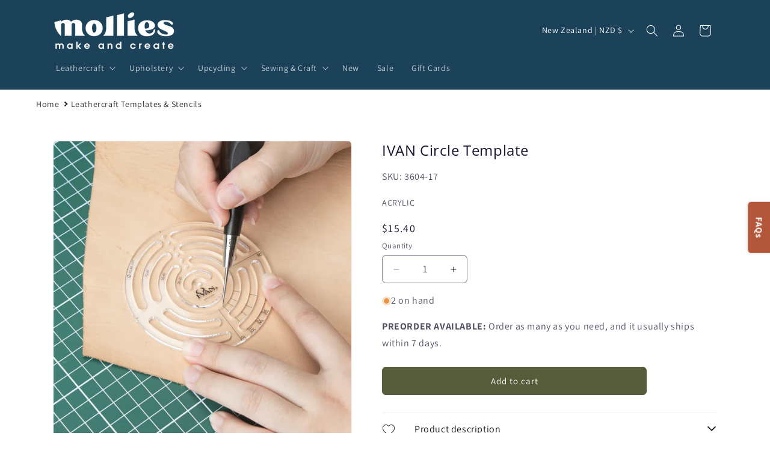

--- FILE ---
content_type: text/html; charset=utf-8
request_url: https://www.mollies.nz/products/ivan-circular-template
body_size: 88457
content:
<!doctype html>
<html class="js" lang="en">
  <head>
    <meta charset="utf-8">
    <meta http-equiv="X-UA-Compatible" content="IE=edge">
    <meta name="viewport" content="width=device-width,initial-scale=1">
    <meta name="theme-color" content="">
    <link rel="canonical" href="https://www.mollies.nz/products/ivan-circular-template"><link rel="icon" type="image/png" href="//www.mollies.nz/cdn/shop/files/Mollies_Logo_2-37_27718726-f2cf-4617-96dd-87c45a02c8fc.png?crop=center&height=32&v=1739932626&width=32"><link rel="preconnect" href="https://fonts.shopifycdn.com" crossorigin><title>
      IVAN Circle Template | Mollies Make &amp; Create NZ
</title>

    
      <meta name="description" content="This compact and transparent Multi-Purpose Circular Template is designed for precision measurements and ease of use in various applications. Its transparency allows you to see your work clearly while measuring and working with materials. The template features essential angles, including 0°, 10°, 25°, 30°, 45°, and 90°,">
    

    

<meta property="og:site_name" content="Mollies">
<meta property="og:url" content="https://www.mollies.nz/products/ivan-circular-template">
<meta property="og:title" content="IVAN Circle Template | Mollies Make &amp; Create NZ">
<meta property="og:type" content="product">
<meta property="og:description" content="This compact and transparent Multi-Purpose Circular Template is designed for precision measurements and ease of use in various applications. Its transparency allows you to see your work clearly while measuring and working with materials. The template features essential angles, including 0°, 10°, 25°, 30°, 45°, and 90°,"><meta property="og:image" content="http://www.mollies.nz/cdn/shop/files/media_1000x1000_66162e76-91ec-4021-a3d0-cf298e320521.webp?v=1747813727">
  <meta property="og:image:secure_url" content="https://www.mollies.nz/cdn/shop/files/media_1000x1000_66162e76-91ec-4021-a3d0-cf298e320521.webp?v=1747813727">
  <meta property="og:image:width" content="1000">
  <meta property="og:image:height" content="1000"><meta property="og:price:amount" content="15.40">
  <meta property="og:price:currency" content="NZD"><meta name="twitter:card" content="summary_large_image">
<meta name="twitter:title" content="IVAN Circle Template | Mollies Make &amp; Create NZ">
<meta name="twitter:description" content="This compact and transparent Multi-Purpose Circular Template is designed for precision measurements and ease of use in various applications. Its transparency allows you to see your work clearly while measuring and working with materials. The template features essential angles, including 0°, 10°, 25°, 30°, 45°, and 90°,">


    <script src="//www.mollies.nz/cdn/shop/t/82/assets/constants.js?v=132983761750457495441739924531" defer="defer"></script>
    <script src="//www.mollies.nz/cdn/shop/t/82/assets/pubsub.js?v=158357773527763999511739924531" defer="defer"></script>
    <script src="//www.mollies.nz/cdn/shop/t/82/assets/global.js?v=152862011079830610291739924531" defer="defer"></script>
    <script src="//www.mollies.nz/cdn/shop/t/82/assets/details-disclosure.js?v=13653116266235556501739924531" defer="defer"></script>
    <script src="//www.mollies.nz/cdn/shop/t/82/assets/details-modal.js?v=25581673532751508451739924531" defer="defer"></script>
    <script src="//www.mollies.nz/cdn/shop/t/82/assets/search-form.js?v=133129549252120666541739924531" defer="defer"></script><script src="//www.mollies.nz/cdn/shop/t/82/assets/animations.js?v=88693664871331136111739924531" defer="defer"></script><script>window.performance && window.performance.mark && window.performance.mark('shopify.content_for_header.start');</script><meta name="google-site-verification" content="B_iKR4t0QOwalRZ0LJkbvrjs9kvCVf0XMa3GC06D4Ys">
<meta id="shopify-digital-wallet" name="shopify-digital-wallet" content="/72538161443/digital_wallets/dialog">
<meta name="shopify-checkout-api-token" content="d91ff890cbc18f518636672272e43359">
<link rel="alternate" type="application/json+oembed" href="https://www.mollies.nz/products/ivan-circular-template.oembed">
<script async="async" src="/checkouts/internal/preloads.js?locale=en-NZ"></script>
<script id="apple-pay-shop-capabilities" type="application/json">{"shopId":72538161443,"countryCode":"NZ","currencyCode":"NZD","merchantCapabilities":["supports3DS"],"merchantId":"gid:\/\/shopify\/Shop\/72538161443","merchantName":"Mollies","requiredBillingContactFields":["postalAddress","email","phone"],"requiredShippingContactFields":["postalAddress","email","phone"],"shippingType":"shipping","supportedNetworks":["visa","masterCard","amex","jcb"],"total":{"type":"pending","label":"Mollies","amount":"1.00"},"shopifyPaymentsEnabled":true,"supportsSubscriptions":true}</script>
<script id="shopify-features" type="application/json">{"accessToken":"d91ff890cbc18f518636672272e43359","betas":["rich-media-storefront-analytics"],"domain":"www.mollies.nz","predictiveSearch":true,"shopId":72538161443,"locale":"en"}</script>
<script>var Shopify = Shopify || {};
Shopify.shop = "mollies-make-and-create.myshopify.com";
Shopify.locale = "en";
Shopify.currency = {"active":"NZD","rate":"1.0"};
Shopify.country = "NZ";
Shopify.theme = {"name":"Dawn","id":176424714531,"schema_name":"Dawn","schema_version":"15.2.0","theme_store_id":887,"role":"main"};
Shopify.theme.handle = "null";
Shopify.theme.style = {"id":null,"handle":null};
Shopify.cdnHost = "www.mollies.nz/cdn";
Shopify.routes = Shopify.routes || {};
Shopify.routes.root = "/";</script>
<script type="module">!function(o){(o.Shopify=o.Shopify||{}).modules=!0}(window);</script>
<script>!function(o){function n(){var o=[];function n(){o.push(Array.prototype.slice.apply(arguments))}return n.q=o,n}var t=o.Shopify=o.Shopify||{};t.loadFeatures=n(),t.autoloadFeatures=n()}(window);</script>
<script id="shop-js-analytics" type="application/json">{"pageType":"product"}</script>
<script defer="defer" async type="module" src="//www.mollies.nz/cdn/shopifycloud/shop-js/modules/v2/client.init-shop-cart-sync_BN7fPSNr.en.esm.js"></script>
<script defer="defer" async type="module" src="//www.mollies.nz/cdn/shopifycloud/shop-js/modules/v2/chunk.common_Cbph3Kss.esm.js"></script>
<script defer="defer" async type="module" src="//www.mollies.nz/cdn/shopifycloud/shop-js/modules/v2/chunk.modal_DKumMAJ1.esm.js"></script>
<script type="module">
  await import("//www.mollies.nz/cdn/shopifycloud/shop-js/modules/v2/client.init-shop-cart-sync_BN7fPSNr.en.esm.js");
await import("//www.mollies.nz/cdn/shopifycloud/shop-js/modules/v2/chunk.common_Cbph3Kss.esm.js");
await import("//www.mollies.nz/cdn/shopifycloud/shop-js/modules/v2/chunk.modal_DKumMAJ1.esm.js");

  window.Shopify.SignInWithShop?.initShopCartSync?.({"fedCMEnabled":true,"windoidEnabled":true});

</script>
<script id="__st">var __st={"a":72538161443,"offset":46800,"reqid":"217f0164-3be8-4328-b3a2-f87fcabab2ad-1769899675","pageurl":"www.mollies.nz\/products\/ivan-circular-template","u":"44fb292f359f","p":"product","rtyp":"product","rid":9465225347363};</script>
<script>window.ShopifyPaypalV4VisibilityTracking = true;</script>
<script id="captcha-bootstrap">!function(){'use strict';const t='contact',e='account',n='new_comment',o=[[t,t],['blogs',n],['comments',n],[t,'customer']],c=[[e,'customer_login'],[e,'guest_login'],[e,'recover_customer_password'],[e,'create_customer']],r=t=>t.map((([t,e])=>`form[action*='/${t}']:not([data-nocaptcha='true']) input[name='form_type'][value='${e}']`)).join(','),a=t=>()=>t?[...document.querySelectorAll(t)].map((t=>t.form)):[];function s(){const t=[...o],e=r(t);return a(e)}const i='password',u='form_key',d=['recaptcha-v3-token','g-recaptcha-response','h-captcha-response',i],f=()=>{try{return window.sessionStorage}catch{return}},m='__shopify_v',_=t=>t.elements[u];function p(t,e,n=!1){try{const o=window.sessionStorage,c=JSON.parse(o.getItem(e)),{data:r}=function(t){const{data:e,action:n}=t;return t[m]||n?{data:e,action:n}:{data:t,action:n}}(c);for(const[e,n]of Object.entries(r))t.elements[e]&&(t.elements[e].value=n);n&&o.removeItem(e)}catch(o){console.error('form repopulation failed',{error:o})}}const l='form_type',E='cptcha';function T(t){t.dataset[E]=!0}const w=window,h=w.document,L='Shopify',v='ce_forms',y='captcha';let A=!1;((t,e)=>{const n=(g='f06e6c50-85a8-45c8-87d0-21a2b65856fe',I='https://cdn.shopify.com/shopifycloud/storefront-forms-hcaptcha/ce_storefront_forms_captcha_hcaptcha.v1.5.2.iife.js',D={infoText:'Protected by hCaptcha',privacyText:'Privacy',termsText:'Terms'},(t,e,n)=>{const o=w[L][v],c=o.bindForm;if(c)return c(t,g,e,D).then(n);var r;o.q.push([[t,g,e,D],n]),r=I,A||(h.body.append(Object.assign(h.createElement('script'),{id:'captcha-provider',async:!0,src:r})),A=!0)});var g,I,D;w[L]=w[L]||{},w[L][v]=w[L][v]||{},w[L][v].q=[],w[L][y]=w[L][y]||{},w[L][y].protect=function(t,e){n(t,void 0,e),T(t)},Object.freeze(w[L][y]),function(t,e,n,w,h,L){const[v,y,A,g]=function(t,e,n){const i=e?o:[],u=t?c:[],d=[...i,...u],f=r(d),m=r(i),_=r(d.filter((([t,e])=>n.includes(e))));return[a(f),a(m),a(_),s()]}(w,h,L),I=t=>{const e=t.target;return e instanceof HTMLFormElement?e:e&&e.form},D=t=>v().includes(t);t.addEventListener('submit',(t=>{const e=I(t);if(!e)return;const n=D(e)&&!e.dataset.hcaptchaBound&&!e.dataset.recaptchaBound,o=_(e),c=g().includes(e)&&(!o||!o.value);(n||c)&&t.preventDefault(),c&&!n&&(function(t){try{if(!f())return;!function(t){const e=f();if(!e)return;const n=_(t);if(!n)return;const o=n.value;o&&e.removeItem(o)}(t);const e=Array.from(Array(32),(()=>Math.random().toString(36)[2])).join('');!function(t,e){_(t)||t.append(Object.assign(document.createElement('input'),{type:'hidden',name:u})),t.elements[u].value=e}(t,e),function(t,e){const n=f();if(!n)return;const o=[...t.querySelectorAll(`input[type='${i}']`)].map((({name:t})=>t)),c=[...d,...o],r={};for(const[a,s]of new FormData(t).entries())c.includes(a)||(r[a]=s);n.setItem(e,JSON.stringify({[m]:1,action:t.action,data:r}))}(t,e)}catch(e){console.error('failed to persist form',e)}}(e),e.submit())}));const S=(t,e)=>{t&&!t.dataset[E]&&(n(t,e.some((e=>e===t))),T(t))};for(const o of['focusin','change'])t.addEventListener(o,(t=>{const e=I(t);D(e)&&S(e,y())}));const B=e.get('form_key'),M=e.get(l),P=B&&M;t.addEventListener('DOMContentLoaded',(()=>{const t=y();if(P)for(const e of t)e.elements[l].value===M&&p(e,B);[...new Set([...A(),...v().filter((t=>'true'===t.dataset.shopifyCaptcha))])].forEach((e=>S(e,t)))}))}(h,new URLSearchParams(w.location.search),n,t,e,['guest_login'])})(!0,!0)}();</script>
<script integrity="sha256-4kQ18oKyAcykRKYeNunJcIwy7WH5gtpwJnB7kiuLZ1E=" data-source-attribution="shopify.loadfeatures" defer="defer" src="//www.mollies.nz/cdn/shopifycloud/storefront/assets/storefront/load_feature-a0a9edcb.js" crossorigin="anonymous"></script>
<script data-source-attribution="shopify.dynamic_checkout.dynamic.init">var Shopify=Shopify||{};Shopify.PaymentButton=Shopify.PaymentButton||{isStorefrontPortableWallets:!0,init:function(){window.Shopify.PaymentButton.init=function(){};var t=document.createElement("script");t.src="https://www.mollies.nz/cdn/shopifycloud/portable-wallets/latest/portable-wallets.en.js",t.type="module",document.head.appendChild(t)}};
</script>
<script data-source-attribution="shopify.dynamic_checkout.buyer_consent">
  function portableWalletsHideBuyerConsent(e){var t=document.getElementById("shopify-buyer-consent"),n=document.getElementById("shopify-subscription-policy-button");t&&n&&(t.classList.add("hidden"),t.setAttribute("aria-hidden","true"),n.removeEventListener("click",e))}function portableWalletsShowBuyerConsent(e){var t=document.getElementById("shopify-buyer-consent"),n=document.getElementById("shopify-subscription-policy-button");t&&n&&(t.classList.remove("hidden"),t.removeAttribute("aria-hidden"),n.addEventListener("click",e))}window.Shopify?.PaymentButton&&(window.Shopify.PaymentButton.hideBuyerConsent=portableWalletsHideBuyerConsent,window.Shopify.PaymentButton.showBuyerConsent=portableWalletsShowBuyerConsent);
</script>
<script data-source-attribution="shopify.dynamic_checkout.cart.bootstrap">document.addEventListener("DOMContentLoaded",(function(){function t(){return document.querySelector("shopify-accelerated-checkout-cart, shopify-accelerated-checkout")}if(t())Shopify.PaymentButton.init();else{new MutationObserver((function(e,n){t()&&(Shopify.PaymentButton.init(),n.disconnect())})).observe(document.body,{childList:!0,subtree:!0})}}));
</script>
<link id="shopify-accelerated-checkout-styles" rel="stylesheet" media="screen" href="https://www.mollies.nz/cdn/shopifycloud/portable-wallets/latest/accelerated-checkout-backwards-compat.css" crossorigin="anonymous">
<style id="shopify-accelerated-checkout-cart">
        #shopify-buyer-consent {
  margin-top: 1em;
  display: inline-block;
  width: 100%;
}

#shopify-buyer-consent.hidden {
  display: none;
}

#shopify-subscription-policy-button {
  background: none;
  border: none;
  padding: 0;
  text-decoration: underline;
  font-size: inherit;
  cursor: pointer;
}

#shopify-subscription-policy-button::before {
  box-shadow: none;
}

      </style>
<script id="sections-script" data-sections="header" defer="defer" src="//www.mollies.nz/cdn/shop/t/82/compiled_assets/scripts.js?v=34716"></script>
<script>window.performance && window.performance.mark && window.performance.mark('shopify.content_for_header.end');</script>


    <style data-shopify>
      @font-face {
  font-family: Assistant;
  font-weight: 400;
  font-style: normal;
  font-display: swap;
  src: url("//www.mollies.nz/cdn/fonts/assistant/assistant_n4.9120912a469cad1cc292572851508ca49d12e768.woff2") format("woff2"),
       url("//www.mollies.nz/cdn/fonts/assistant/assistant_n4.6e9875ce64e0fefcd3f4446b7ec9036b3ddd2985.woff") format("woff");
}

      @font-face {
  font-family: Assistant;
  font-weight: 700;
  font-style: normal;
  font-display: swap;
  src: url("//www.mollies.nz/cdn/fonts/assistant/assistant_n7.bf44452348ec8b8efa3aa3068825305886b1c83c.woff2") format("woff2"),
       url("//www.mollies.nz/cdn/fonts/assistant/assistant_n7.0c887fee83f6b3bda822f1150b912c72da0f7b64.woff") format("woff");
}

      
      
      @font-face {
  font-family: "Open Sans";
  font-weight: 400;
  font-style: normal;
  font-display: swap;
  src: url("//www.mollies.nz/cdn/fonts/open_sans/opensans_n4.c32e4d4eca5273f6d4ee95ddf54b5bbb75fc9b61.woff2") format("woff2"),
       url("//www.mollies.nz/cdn/fonts/open_sans/opensans_n4.5f3406f8d94162b37bfa232b486ac93ee892406d.woff") format("woff");
}


      
        :root,
        .color-background-1 {
          --color-background: 255,255,255;
        
          --gradient-background: #ffffff;
        

        

        --color-foreground: 27,22,48;
        --color-background-contrast: 191,191,191;
        --color-shadow: 27,22,48;
        --color-button: 87,92,59;
        --color-button-text: 255,255,255;
        --color-secondary-button: 255,255,255;
        --color-secondary-button-text: 27,22,48;
        --color-link: 27,22,48;
        --color-badge-foreground: 27,22,48;
        --color-badge-background: 255,255,255;
        --color-badge-border: 27,22,48;
        --payment-terms-background-color: rgb(255 255 255);
      }
      
        
        .color-background-2 {
          --color-background: 231,227,208;
        
          --gradient-background: #e7e3d0;
        

        

        --color-foreground: 27,22,48;
        --color-background-contrast: 188,177,124;
        --color-shadow: 27,22,48;
        --color-button: 87,92,59;
        --color-button-text: 243,243,243;
        --color-secondary-button: 231,227,208;
        --color-secondary-button-text: 87,92,59;
        --color-link: 87,92,59;
        --color-badge-foreground: 27,22,48;
        --color-badge-background: 231,227,208;
        --color-badge-border: 27,22,48;
        --payment-terms-background-color: rgb(231 227 208);
      }
      
        
        .color-inverse {
          --color-background: 27,22,48;
        
          --gradient-background: #1b1630;
        

        

        --color-foreground: 255,255,255;
        --color-background-contrast: 37,30,65;
        --color-shadow: 27,22,48;
        --color-button: 255,255,255;
        --color-button-text: 27,22,48;
        --color-secondary-button: 27,22,48;
        --color-secondary-button-text: 255,255,255;
        --color-link: 255,255,255;
        --color-badge-foreground: 255,255,255;
        --color-badge-background: 27,22,48;
        --color-badge-border: 255,255,255;
        --payment-terms-background-color: rgb(27 22 48);
      }
      
        
        .color-accent-1 {
          --color-background: 28,66,90;
        
          --gradient-background: #1c425a;
        

        

        --color-foreground: 255,255,255;
        --color-background-contrast: 34,80,109;
        --color-shadow: 27,22,48;
        --color-button: 255,255,255;
        --color-button-text: 28,66,90;
        --color-secondary-button: 28,66,90;
        --color-secondary-button-text: 255,255,255;
        --color-link: 255,255,255;
        --color-badge-foreground: 255,255,255;
        --color-badge-background: 28,66,90;
        --color-badge-border: 255,255,255;
        --payment-terms-background-color: rgb(28 66 90);
      }
      
        
        .color-accent-2 {
          --color-background: 178,87,58;
        
          --gradient-background: #b2573a;
        

        

        --color-foreground: 255,255,255;
        --color-background-contrast: 82,40,27;
        --color-shadow: 27,22,48;
        --color-button: 255,255,255;
        --color-button-text: 178,87,58;
        --color-secondary-button: 178,87,58;
        --color-secondary-button-text: 255,255,255;
        --color-link: 255,255,255;
        --color-badge-foreground: 255,255,255;
        --color-badge-background: 178,87,58;
        --color-badge-border: 255,255,255;
        --payment-terms-background-color: rgb(178 87 58);
      }
      
        
        .color-scheme-d2016344-c6d4-4e24-9890-06a3d63ce4de {
          --color-background: 231,227,208;
        
          --gradient-background: #e7e3d0;
        

        

        --color-foreground: 27,22,48;
        --color-background-contrast: 188,177,124;
        --color-shadow: 27,22,48;
        --color-button: 255,255,255;
        --color-button-text: 27,22,48;
        --color-secondary-button: 231,227,208;
        --color-secondary-button-text: 87,92,59;
        --color-link: 87,92,59;
        --color-badge-foreground: 27,22,48;
        --color-badge-background: 231,227,208;
        --color-badge-border: 27,22,48;
        --payment-terms-background-color: rgb(231 227 208);
      }
      
        
        .color-scheme-888bc414-dff9-4d96-bcd2-b1137c05483e {
          --color-background: 255,255,255;
        
          --gradient-background: #ffffff;
        

        

        --color-foreground: 27,22,48;
        --color-background-contrast: 191,191,191;
        --color-shadow: 27,22,48;
        --color-button: 28,66,90;
        --color-button-text: 255,255,255;
        --color-secondary-button: 255,255,255;
        --color-secondary-button-text: 28,66,90;
        --color-link: 28,66,90;
        --color-badge-foreground: 27,22,48;
        --color-badge-background: 255,255,255;
        --color-badge-border: 27,22,48;
        --payment-terms-background-color: rgb(255 255 255);
      }
      
        
        .color-scheme-12bedec5-c2a2-494f-b785-25bdce01a530 {
          --color-background: 87,92,59;
        
          --gradient-background: #575c3b;
        

        

        --color-foreground: 255,255,255;
        --color-background-contrast: 14,14,9;
        --color-shadow: 27,22,48;
        --color-button: 255,255,255;
        --color-button-text: 27,22,48;
        --color-secondary-button: 87,92,59;
        --color-secondary-button-text: 255,255,255;
        --color-link: 255,255,255;
        --color-badge-foreground: 255,255,255;
        --color-badge-background: 87,92,59;
        --color-badge-border: 255,255,255;
        --payment-terms-background-color: rgb(87 92 59);
      }
      
        
        .color-scheme-c0d1808a-eb15-4ddc-90e9-4af13f017bae {
          --color-background: 255,255,255;
        
          --gradient-background: #ffffff;
        

        

        --color-foreground: 27,22,48;
        --color-background-contrast: 191,191,191;
        --color-shadow: 27,22,48;
        --color-button: 178,87,58;
        --color-button-text: 255,255,255;
        --color-secondary-button: 255,255,255;
        --color-secondary-button-text: 178,87,58;
        --color-link: 178,87,58;
        --color-badge-foreground: 27,22,48;
        --color-badge-background: 255,255,255;
        --color-badge-border: 27,22,48;
        --payment-terms-background-color: rgb(255 255 255);
      }
      
        
        .color-scheme-90d973de-9cf5-423d-b2b0-b5b25fe3fc17 {
          --color-background: 231,227,208;
        
          --gradient-background: #e7e3d0;
        

        

        --color-foreground: 27,22,48;
        --color-background-contrast: 188,177,124;
        --color-shadow: 27,22,48;
        --color-button: 87,92,59;
        --color-button-text: 255,255,255;
        --color-secondary-button: 231,227,208;
        --color-secondary-button-text: 87,92,59;
        --color-link: 87,92,59;
        --color-badge-foreground: 27,22,48;
        --color-badge-background: 231,227,208;
        --color-badge-border: 27,22,48;
        --payment-terms-background-color: rgb(231 227 208);
      }
      
        
        .color-scheme-0edae2b8-05e4-49fb-94bf-abc4e4e47b00 {
          --color-background: 178,87,58;
        
          --gradient-background: #b2573a;
        

        

        --color-foreground: 27,22,48;
        --color-background-contrast: 82,40,27;
        --color-shadow: 27,22,48;
        --color-button: 255,255,255;
        --color-button-text: 27,22,48;
        --color-secondary-button: 178,87,58;
        --color-secondary-button-text: 231,227,208;
        --color-link: 231,227,208;
        --color-badge-foreground: 27,22,48;
        --color-badge-background: 178,87,58;
        --color-badge-border: 27,22,48;
        --payment-terms-background-color: rgb(178 87 58);
      }
      
        
        .color-scheme-925ae438-de22-482e-bdf0-518cebd10e53 {
          --color-background: 178,87,58;
        
          --gradient-background: #b2573a;
        

        

        --color-foreground: 255,255,255;
        --color-background-contrast: 82,40,27;
        --color-shadow: 27,22,48;
        --color-button: 231,227,208;
        --color-button-text: 178,87,58;
        --color-secondary-button: 178,87,58;
        --color-secondary-button-text: 231,227,208;
        --color-link: 231,227,208;
        --color-badge-foreground: 255,255,255;
        --color-badge-background: 178,87,58;
        --color-badge-border: 255,255,255;
        --payment-terms-background-color: rgb(178 87 58);
      }
      
        
        .color-scheme-d396dd76-3415-49cc-8c53-a9f8df1f24f9 {
          --color-background: 87,92,59;
        
          --gradient-background: #575c3b;
        

        

        --color-foreground: 231,227,208;
        --color-background-contrast: 14,14,9;
        --color-shadow: 27,22,48;
        --color-button: 255,255,255;
        --color-button-text: 27,22,48;
        --color-secondary-button: 87,92,59;
        --color-secondary-button-text: 255,255,255;
        --color-link: 255,255,255;
        --color-badge-foreground: 231,227,208;
        --color-badge-background: 87,92,59;
        --color-badge-border: 231,227,208;
        --payment-terms-background-color: rgb(87 92 59);
      }
      
        
        .color-scheme-a83b55ff-3120-4caf-8d95-15a0a41bba5b {
          --color-background: 255,255,255;
        
          --gradient-background: #ffffff;
        

        

        --color-foreground: 27,22,48;
        --color-background-contrast: 191,191,191;
        --color-shadow: 27,22,48;
        --color-button: 178,87,58;
        --color-button-text: 255,255,255;
        --color-secondary-button: 255,255,255;
        --color-secondary-button-text: 178,87,58;
        --color-link: 178,87,58;
        --color-badge-foreground: 27,22,48;
        --color-badge-background: 255,255,255;
        --color-badge-border: 27,22,48;
        --payment-terms-background-color: rgb(255 255 255);
      }
      
        
        .color-scheme-1b775569-ac3e-4930-8fcb-3a1febab633f {
          --color-background: 162,167,133;
        
          --gradient-background: #a2a785;
        

        

        --color-foreground: 255,255,255;
        --color-background-contrast: 96,100,72;
        --color-shadow: 27,22,48;
        --color-button: 255,255,255;
        --color-button-text: 87,92,59;
        --color-secondary-button: 162,167,133;
        --color-secondary-button-text: 255,255,255;
        --color-link: 255,255,255;
        --color-badge-foreground: 255,255,255;
        --color-badge-background: 162,167,133;
        --color-badge-border: 255,255,255;
        --payment-terms-background-color: rgb(162 167 133);
      }
      
        
        .color-scheme-e1f3c330-414f-45f2-b37a-47031433973f {
          --color-background: 28,66,90;
        
          --gradient-background: #1c425a;
        

        

        --color-foreground: 255,255,255;
        --color-background-contrast: 34,80,109;
        --color-shadow: 27,22,48;
        --color-button: 255,255,255;
        --color-button-text: 28,66,90;
        --color-secondary-button: 28,66,90;
        --color-secondary-button-text: 255,255,255;
        --color-link: 255,255,255;
        --color-badge-foreground: 255,255,255;
        --color-badge-background: 28,66,90;
        --color-badge-border: 255,255,255;
        --payment-terms-background-color: rgb(28 66 90);
      }
      
        
        .color-scheme-9d452c01-bfec-44bc-9168-209dc821ba40 {
          --color-background: 193,7,7;
        
          --gradient-background: #c10707;
        

        

        --color-foreground: 255,255,255;
        --color-background-contrast: 218,8,8;
        --color-shadow: 27,22,48;
        --color-button: 255,255,255;
        --color-button-text: 27,22,48;
        --color-secondary-button: 193,7,7;
        --color-secondary-button-text: 255,255,255;
        --color-link: 255,255,255;
        --color-badge-foreground: 255,255,255;
        --color-badge-background: 193,7,7;
        --color-badge-border: 255,255,255;
        --payment-terms-background-color: rgb(193 7 7);
      }
      

      body, .color-background-1, .color-background-2, .color-inverse, .color-accent-1, .color-accent-2, .color-scheme-d2016344-c6d4-4e24-9890-06a3d63ce4de, .color-scheme-888bc414-dff9-4d96-bcd2-b1137c05483e, .color-scheme-12bedec5-c2a2-494f-b785-25bdce01a530, .color-scheme-c0d1808a-eb15-4ddc-90e9-4af13f017bae, .color-scheme-90d973de-9cf5-423d-b2b0-b5b25fe3fc17, .color-scheme-0edae2b8-05e4-49fb-94bf-abc4e4e47b00, .color-scheme-925ae438-de22-482e-bdf0-518cebd10e53, .color-scheme-d396dd76-3415-49cc-8c53-a9f8df1f24f9, .color-scheme-a83b55ff-3120-4caf-8d95-15a0a41bba5b, .color-scheme-1b775569-ac3e-4930-8fcb-3a1febab633f, .color-scheme-e1f3c330-414f-45f2-b37a-47031433973f, .color-scheme-9d452c01-bfec-44bc-9168-209dc821ba40 {
        color: rgba(var(--color-foreground), 0.75);
        background-color: rgb(var(--color-background));
      }

      :root {
        --font-body-family: Assistant, sans-serif;
        --font-body-style: normal;
        --font-body-weight: 400;
        --font-body-weight-bold: 700;

        --font-heading-family: "Open Sans", sans-serif;
        --font-heading-style: normal;
        --font-heading-weight: 400;

        --font-body-scale: 1.0;
        --font-heading-scale: 1.0;

        --media-padding: px;
        --media-border-opacity: 0.05;
        --media-border-width: 1px;
        --media-radius: 6px;
        --media-shadow-opacity: 0.0;
        --media-shadow-horizontal-offset: 0px;
        --media-shadow-vertical-offset: 4px;
        --media-shadow-blur-radius: 5px;
        --media-shadow-visible: 0;

        --page-width: 120rem;
        --page-width-margin: 0rem;

        --product-card-image-padding: 0.0rem;
        --product-card-corner-radius: 0.0rem;
        --product-card-text-alignment: left;
        --product-card-border-width: 0.1rem;
        --product-card-border-opacity: 0.1;
        --product-card-shadow-opacity: 0.0;
        --product-card-shadow-visible: 0;
        --product-card-shadow-horizontal-offset: 0.0rem;
        --product-card-shadow-vertical-offset: 0.4rem;
        --product-card-shadow-blur-radius: 0.5rem;

        --collection-card-image-padding: 0.0rem;
        --collection-card-corner-radius: 0.0rem;
        --collection-card-text-alignment: left;
        --collection-card-border-width: 0.1rem;
        --collection-card-border-opacity: 0.1;
        --collection-card-shadow-opacity: 0.0;
        --collection-card-shadow-visible: 0;
        --collection-card-shadow-horizontal-offset: 0.0rem;
        --collection-card-shadow-vertical-offset: 0.4rem;
        --collection-card-shadow-blur-radius: 0.5rem;

        --blog-card-image-padding: 0.0rem;
        --blog-card-corner-radius: 0.0rem;
        --blog-card-text-alignment: left;
        --blog-card-border-width: 0.1rem;
        --blog-card-border-opacity: 0.1;
        --blog-card-shadow-opacity: 0.0;
        --blog-card-shadow-visible: 0;
        --blog-card-shadow-horizontal-offset: 0.0rem;
        --blog-card-shadow-vertical-offset: 0.4rem;
        --blog-card-shadow-blur-radius: 0.5rem;

        --badge-corner-radius: 0.6rem;

        --popup-border-width: 1px;
        --popup-border-opacity: 0.1;
        --popup-corner-radius: 6px;
        --popup-shadow-opacity: 0.0;
        --popup-shadow-horizontal-offset: 0px;
        --popup-shadow-vertical-offset: 4px;
        --popup-shadow-blur-radius: 5px;

        --drawer-border-width: 1px;
        --drawer-border-opacity: 0.1;
        --drawer-shadow-opacity: 0.0;
        --drawer-shadow-horizontal-offset: 0px;
        --drawer-shadow-vertical-offset: 4px;
        --drawer-shadow-blur-radius: 5px;

        --spacing-sections-desktop: 0px;
        --spacing-sections-mobile: 0px;

        --grid-desktop-vertical-spacing: 8px;
        --grid-desktop-horizontal-spacing: 4px;
        --grid-mobile-vertical-spacing: 4px;
        --grid-mobile-horizontal-spacing: 2px;

        --text-boxes-border-opacity: 0.1;
        --text-boxes-border-width: 0px;
        --text-boxes-radius: 6px;
        --text-boxes-shadow-opacity: 0.0;
        --text-boxes-shadow-visible: 0;
        --text-boxes-shadow-horizontal-offset: 0px;
        --text-boxes-shadow-vertical-offset: 4px;
        --text-boxes-shadow-blur-radius: 5px;

        --buttons-radius: 6px;
        --buttons-radius-outset: 7px;
        --buttons-border-width: 1px;
        --buttons-border-opacity: 1.0;
        --buttons-shadow-opacity: 0.0;
        --buttons-shadow-visible: 0;
        --buttons-shadow-horizontal-offset: 0px;
        --buttons-shadow-vertical-offset: 4px;
        --buttons-shadow-blur-radius: 5px;
        --buttons-border-offset: 0.3px;

        --inputs-radius: 6px;
        --inputs-border-width: 1px;
        --inputs-border-opacity: 0.55;
        --inputs-shadow-opacity: 0.0;
        --inputs-shadow-horizontal-offset: 0px;
        --inputs-margin-offset: 0px;
        --inputs-shadow-vertical-offset: 4px;
        --inputs-shadow-blur-radius: 5px;
        --inputs-radius-outset: 7px;

        --variant-pills-radius: 6px;
        --variant-pills-border-width: 2px;
        --variant-pills-border-opacity: 0.55;
        --variant-pills-shadow-opacity: 0.0;
        --variant-pills-shadow-horizontal-offset: 0px;
        --variant-pills-shadow-vertical-offset: 4px;
        --variant-pills-shadow-blur-radius: 5px;
      }

      *,
      *::before,
      *::after {
        box-sizing: inherit;
      }

      html {
        box-sizing: border-box;
        font-size: calc(var(--font-body-scale) * 62.5%);
        height: 100%;
      }

      body {
        display: grid;
        grid-template-rows: auto auto 1fr auto;
        grid-template-columns: 100%;
        min-height: 100%;
        margin: 0;
        font-size: 1.5rem;
        letter-spacing: 0.06rem;
        line-height: calc(1 + 0.8 / var(--font-body-scale));
        font-family: var(--font-body-family);
        font-style: var(--font-body-style);
        font-weight: var(--font-body-weight);
      }

      @media screen and (min-width: 750px) {
        body {
          font-size: 1.6rem;
        }
      }
    </style>

    <link href="//www.mollies.nz/cdn/shop/t/82/assets/base.css?v=704380372304028711755855793" rel="stylesheet" type="text/css" media="all" />
    <link rel="stylesheet" href="//www.mollies.nz/cdn/shop/t/82/assets/component-cart-items.css?v=123238115697927560811739924531" media="print" onload="this.media='all'"><link href="//www.mollies.nz/cdn/shop/t/82/assets/component-cart-drawer.css?v=112801333748515159671739924531" rel="stylesheet" type="text/css" media="all" />
      <link href="//www.mollies.nz/cdn/shop/t/82/assets/component-cart.css?v=164708765130180853531739924531" rel="stylesheet" type="text/css" media="all" />
      <link href="//www.mollies.nz/cdn/shop/t/82/assets/component-totals.css?v=15906652033866631521739924531" rel="stylesheet" type="text/css" media="all" />
      <link href="//www.mollies.nz/cdn/shop/t/82/assets/component-price.css?v=70172745017360139101739924531" rel="stylesheet" type="text/css" media="all" />
      <link href="//www.mollies.nz/cdn/shop/t/82/assets/component-discounts.css?v=152760482443307489271739924531" rel="stylesheet" type="text/css" media="all" />

      <link rel="preload" as="font" href="//www.mollies.nz/cdn/fonts/assistant/assistant_n4.9120912a469cad1cc292572851508ca49d12e768.woff2" type="font/woff2" crossorigin>
      

      <link rel="preload" as="font" href="//www.mollies.nz/cdn/fonts/open_sans/opensans_n4.c32e4d4eca5273f6d4ee95ddf54b5bbb75fc9b61.woff2" type="font/woff2" crossorigin>
      
<link href="//www.mollies.nz/cdn/shop/t/82/assets/component-localization-form.css?v=170315343355214948141739924531" rel="stylesheet" type="text/css" media="all" />
      <script src="//www.mollies.nz/cdn/shop/t/82/assets/localization-form.js?v=144176611646395275351739924531" defer="defer"></script><link
        rel="stylesheet"
        href="//www.mollies.nz/cdn/shop/t/82/assets/component-predictive-search.css?v=118923337488134913561739924531"
        media="print"
        onload="this.media='all'"
      ><script>
      if (Shopify.designMode) {
        document.documentElement.classList.add('shopify-design-mode');
      }
    </script>
  <!-- BEGIN app block: shopify://apps/powerful-form-builder/blocks/app-embed/e4bcb1eb-35b2-42e6-bc37-bfe0e1542c9d --><script type="text/javascript" hs-ignore data-cookieconsent="ignore">
  var Globo = Globo || {};
  var globoFormbuilderRecaptchaInit = function(){};
  var globoFormbuilderHcaptchaInit = function(){};
  window.Globo.FormBuilder = window.Globo.FormBuilder || {};
  window.Globo.FormBuilder.shop = {"configuration":{"money_format":"${{amount}}"},"pricing":{"features":{"bulkOrderForm":false,"cartForm":false,"fileUpload":2,"removeCopyright":false,"restrictedEmailDomains":false}},"settings":{"copyright":"Powered by <a href=\"https://globosoftware.net\" target=\"_blank\">Globo</a> <a href=\"https://apps.shopify.com/form-builder-contact-form\" target=\"_blank\">Contact Form</a>","hideWaterMark":false,"reCaptcha":{"recaptchaType":"v2","siteKey":false,"languageCode":"en"},"scrollTop":false,"customCssCode":"","customCssEnabled":false,"additionalColumns":[{"id":"additional.address","label":"First Name","tab":"additional","type":"text","createdBy":"form","formId":"7239"},{"id":"additional.age","label":"First Name","tab":"additional","type":"text","createdBy":"form","formId":"7239"},{"id":"additional.how_offen_do_you_visit_this_website_2","label":"First Name","tab":"additional","type":"text","createdBy":"form","formId":"7239"},{"id":"additional.first_name","label":"First Name","tab":"additional","type":"text","createdBy":"form","formId":"7239"},{"id":"additional.last_name_2","label":"Last Name","tab":"additional","type":"text","createdBy":"form","formId":"7239"},{"id":"additional.text_2","label":"Foam Grade","tab":"additional","type":"text","createdBy":"form","formId":"7239"},{"id":"additional.text_3","label":"Measurements & Quantity","tab":"additional","type":"text","createdBy":"form","formId":"7239"},{"id":"additional.foam_grade","label":"Foam Grade","tab":"additional","type":"text","createdBy":"form","formId":"7239"},{"id":"additional.measurements_quantity","label":"Measurements & Quantity","tab":"additional","type":"text","createdBy":"form","formId":"7239"},{"id":"additional.foam_grade_1","label":"Foam Grade","tab":"additional","type":"text","createdBy":"form","formId":"7239"},{"id":"additional.foam_grade_2","label":"Foam Grade","tab":"additional","type":"text","createdBy":"form","formId":"7239"},{"id":"additional.text_4","label":"Foam Grade","tab":"additional","type":"text","createdBy":"form","formId":"7239"},{"id":"additional.measurements_quantity_1","label":"Measurements & Quantity","tab":"additional","type":"text","createdBy":"form","formId":"7239"},{"id":"additional.number","label":"Quantity","tab":"additional","type":"number","createdBy":"form","formId":"7239"},{"id":"additional.quantity","label":"Quantity","tab":"additional","type":"number","createdBy":"form","formId":"7239"},{"id":"additional.quantity_1","label":"Quantity","tab":"additional","type":"number","createdBy":"form","formId":"7239"},{"id":"additional.quantity_2","label":"Quantity","tab":"additional","type":"number","createdBy":"form","formId":"7239"},{"id":"additional.quantity_3","label":"Quantity","tab":"additional","type":"text","createdBy":"form","formId":"7239"},{"id":"additional.quantity_4","label":"Quantity","tab":"additional","type":"text","createdBy":"form","formId":"7239"},{"id":"additional.quantity_5","label":"Quantity","tab":"additional","type":"text","createdBy":"form","formId":"7239"}]},"encryption_form_id":1,"url":"https://app.powerfulform.com/","CDN_URL":"https://dxo9oalx9qc1s.cloudfront.net"};

  if(window.Globo.FormBuilder.shop.settings.customCssEnabled && window.Globo.FormBuilder.shop.settings.customCssCode){
    const customStyle = document.createElement('style');
    customStyle.type = 'text/css';
    customStyle.innerHTML = window.Globo.FormBuilder.shop.settings.customCssCode;
    document.head.appendChild(customStyle);
  }

  window.Globo.FormBuilder.forms = [];
    
      
      
      
      window.Globo.FormBuilder.forms[7239] = {"7239":{"elements":[{"id":"group","type":"group","label":"Basic info","description":"","elements":[{"id":"heading","type":"heading","heading":"Step 1 of 3","caption":"","columnWidth":100},{"id":"text","type":"text","label":"First Name","placeholder":"First Name","description":"","limitCharacters":false,"characters":100,"hideLabel":true,"keepPositionLabel":false,"required":true,"ifHideLabel":false,"inputIcon":"","columnWidth":50},{"id":"text-2","type":"text","label":"Last Name","placeholder":"Last Name","description":"","limitCharacters":false,"characters":100,"hideLabel":true,"keepPositionLabel":false,"required":false,"ifHideLabel":false,"inputIcon":"","columnWidth":50},{"id":"email","type":"email","label":"Email","placeholder":"Email","description":"","limitCharacters":false,"characters":100,"hideLabel":true,"keepPositionLabel":false,"required":true,"ifHideLabel":false,"inputIcon":"","columnWidth":50},{"id":"phone","type":"phone","label":"Phone","placeholder":"Phone","description":"","validatePhone":false,"onlyShowFlag":false,"defaultCountryCode":"us","limitCharacters":false,"characters":100,"hideLabel":true,"keepPositionLabel":false,"required":true,"ifHideLabel":false,"inputIcon":"","columnWidth":50},{"id":"paragraph","type":"paragraph","text":{"en":""},"columnWidth":100}],"add-elements":null,"conditionalFieldForAllElements":false},{"id":"group-1","type":"group","label":"Foam Grade (examples below)","description":"","elements":[{"id":"heading-2","type":"heading","heading":"Step 2 of 3","caption":"Measurements should include width, depth and thickness. Please indicate if you are using mm or cm.","columnWidth":100},{"id":"devider-5","type":"devider","hideDevider":false},{"id":"text-5","type":"text","label":"Grade","placeholder":"Grade (examples below)","description":"","limitCharacters":false,"characters":100,"hideLabel":true,"keepPositionLabel":false,"required":false,"ifHideLabel":false,"inputIcon":"","columnWidth":33.33},{"id":"text-6","type":"text","label":"Size \u0026 Quantity","placeholder":"Size \u0026 Thickness","description":"","limitCharacters":false,"characters":100,"hideLabel":true,"keepPositionLabel":false,"required":false,"ifHideLabel":false,"inputIcon":"","columnWidth":33.33},{"id":"text-13","type":"text","label":"Quantity","placeholder":"Quantity","description":"","limitCharacters":false,"characters":100,"hideLabel":true,"keepPositionLabel":false,"required":false,"ifHideLabel":false,"inputIcon":"","columnWidth":33.33},{"id":"devider","type":"devider","hideDevider":false},{"id":"text-7","type":"text","label":"Grade","placeholder":"Grade (examples below)","description":"","limitCharacters":false,"characters":100,"hideLabel":true,"keepPositionLabel":false,"required":false,"ifHideLabel":false,"inputIcon":"","columnWidth":33.33},{"id":"text-8","type":"text","label":"Size \u0026 Quantity","placeholder":"Size \u0026 Thickness","description":"","limitCharacters":false,"characters":100,"hideLabel":true,"keepPositionLabel":false,"required":false,"ifHideLabel":false,"inputIcon":"","columnWidth":33.33},{"id":"text-14","type":"text","label":"Quantity","placeholder":"Quantity","description":"","limitCharacters":false,"characters":100,"hideLabel":true,"keepPositionLabel":false,"required":false,"ifHideLabel":false,"inputIcon":"","columnWidth":33.33},{"id":"devider-6","type":"devider","hideDevider":false},{"id":"text-9","type":"text","label":"Grade","placeholder":"Grade (examples below)","description":"","limitCharacters":false,"characters":100,"hideLabel":true,"keepPositionLabel":false,"required":false,"ifHideLabel":false,"inputIcon":"","columnWidth":33.33},{"id":"text-10","type":"text","label":"Size \u0026 Quantity","placeholder":"Size \u0026 Thickness","description":"","limitCharacters":false,"characters":100,"hideLabel":true,"keepPositionLabel":false,"required":false,"ifHideLabel":false,"inputIcon":"","columnWidth":33.33},{"id":"text-15","type":"text","label":"Quantity","placeholder":"Quantity","description":"","limitCharacters":false,"characters":100,"hideLabel":true,"keepPositionLabel":false,"required":false,"ifHideLabel":false,"inputIcon":"","columnWidth":33.33},{"id":"devider-7","type":"devider","hideDevider":false},{"id":"text-11","type":"text","label":"Grade","placeholder":"Grade (examples below)","description":"","limitCharacters":false,"characters":100,"hideLabel":true,"keepPositionLabel":false,"required":false,"ifHideLabel":false,"inputIcon":"","columnWidth":33.33},{"id":"text-12","type":"text","label":"Size \u0026 Quantity","placeholder":"Size \u0026 Thickness","description":"","limitCharacters":false,"characters":100,"hideLabel":true,"keepPositionLabel":false,"required":false,"ifHideLabel":false,"inputIcon":"","columnWidth":33.33},{"id":"text-16","type":"text","label":"Quantity","placeholder":"Quantity","description":"","limitCharacters":false,"characters":100,"hideLabel":true,"keepPositionLabel":false,"required":false,"ifHideLabel":false,"inputIcon":"","columnWidth":33.33},{"id":"devider-8","type":"devider","hideDevider":false}],"add-elements":null,"conditionalFieldForAllElements":false},{"id":"group-2","type":"group","label":"Terms of Service","description":"","elements":[{"id":"heading-3","type":"heading","heading":"Step 3 of 3","caption":"","columnWidth":50},{"id":"paragraph-2","type":"paragraph","text":{"en":"\u003cp\u003eTERMS OF SERVICE\u003c\/p\u003e\n\u003cp\u003e\u003cspan style=\"color: rgba(41, 41, 41, 0.75); background-color: rgb(255, 255, 255);\"\u003e* Quotes valid for 30 days.\u003c\/span\u003e\u003c\/p\u003e\n\u003cp\u003e\u003cspan style=\"color: rgba(41, 41, 41, 0.75); background-color: rgb(255, 255, 255);\"\u003e* Orders take 5 to 15 working days after payment.\u003c\/span\u003e\u003c\/p\u003e\n\u003cp\u003e\u003cspan style=\"color: rgba(41, 41, 41, 0.75); background-color: rgb(255, 255, 255);\"\u003e* Pickup only from our store during regular opening hours Monday to Friday 9am to 4pm (excluding public holidays).\u0026nbsp;\u003c\/span\u003e\u003c\/p\u003e\n\u003cp\u003e\u003cspan style=\"color: rgba(41, 41, 41, 0.75); background-color: rgb(255, 255, 255);\"\u003e* Custom-cut foam is non-returnable, non-refundable, and cannot be exchanged, amended, or sent back for recutting.\u003c\/span\u003e\u003c\/p\u003e"},"columnWidth":100},{"id":"acceptTerms","type":"acceptTerms","label":"I understand that custom foam orders are pickup only","rawOption":"Yes","defaultSelected":false,"description":"","required":true,"columnWidth":100},{"id":"acceptTerms-2","type":"acceptTerms","label":"I have read and accept the custom cut foam Terms of Service. ","rawOption":"Yes","defaultSelected":false,"description":"","required":true,"columnWidth":100}],"add-elements":null,"conditionalFieldForAllElements":false}],"errorMessage":{"required":"Please fill in field","invalid":"Invalid","invalidName":"Invalid name","invalidEmail":"Invalid email","invalidURL":"Invalid URL","invalidPhone":"Invalid phone","invalidNumber":"Invalid number","invalidPassword":"Invalid password","confirmPasswordNotMatch":"Confirmed password doesn't match","customerAlreadyExists":"Customer already exists","fileSizeLimit":"File size limit exceeded","fileNotAllowed":"File extension not allowed","requiredCaptcha":"Please, enter the captcha","requiredProducts":"Please select product","limitQuantity":"The number of products left in stock has been exceeded","shopifyInvalidPhone":"phone - Enter a valid phone number to use this delivery method","shopifyPhoneHasAlready":"phone - Phone has already been taken","shopifyInvalidProvice":"addresses.province - is not valid","otherError":"Something went wrong, please try again"},"appearance":{"layout":"default","width":600,"style":"flat","mainColor":"rgba(62,185,226,1)","headingColor":"#000","labelColor":"#000","descriptionColor":"#6c757d","optionColor":"#000","paragraphColor":"#000","paragraphBackground":"#fff","background":"color","backgroundColor":"#FFF","backgroundImage":"","backgroundImageAlignment":"middle","floatingIcon":"\u003csvg aria-hidden=\"true\" focusable=\"false\" data-prefix=\"far\" data-icon=\"envelope\" class=\"svg-inline--fa fa-envelope fa-w-16\" role=\"img\" xmlns=\"http:\/\/www.w3.org\/2000\/svg\" viewBox=\"0 0 512 512\"\u003e\u003cpath fill=\"currentColor\" d=\"M464 64H48C21.49 64 0 85.49 0 112v288c0 26.51 21.49 48 48 48h416c26.51 0 48-21.49 48-48V112c0-26.51-21.49-48-48-48zm0 48v40.805c-22.422 18.259-58.168 46.651-134.587 106.49-16.841 13.247-50.201 45.072-73.413 44.701-23.208.375-56.579-31.459-73.413-44.701C106.18 199.465 70.425 171.067 48 152.805V112h416zM48 400V214.398c22.914 18.251 55.409 43.862 104.938 82.646 21.857 17.205 60.134 55.186 103.062 54.955 42.717.231 80.509-37.199 103.053-54.947 49.528-38.783 82.032-64.401 104.947-82.653V400H48z\"\u003e\u003c\/path\u003e\u003c\/svg\u003e","floatingText":"","displayOnAllPage":false,"position":"bottom right","formType":"normalForm","newTemplate":true,"colorScheme":{"solidButton":{"red":87,"green":92,"blue":59},"solidButtonLabel":{"red":255,"green":255,"blue":255},"text":{"red":27,"green":22,"blue":48},"outlineButton":{"red":87,"green":92,"blue":59},"background":{"red":255,"green":255,"blue":255}},"theme_design":true},"afterSubmit":{"action":"hideForm","message":"\u003ch2\u003eThanks for submitting a custom cut foam quote request.\u0026nbsp;\u003c\/h2\u003e\n\u003cp\u003eQuotes take approximately 1-2 working days to be received from Dunlop NZ.\u003c\/p\u003e\n\u003cp\u003eWe will email your quote when it comes to hand.\u0026nbsp;\u003c\/p\u003e\n\u003cp\u003eIf you have any other enquires please contact our customer services.\u0026nbsp;\u003c\/p\u003e\n\u003cp\u003e\u0026nbsp;\u003c\/p\u003e\n\u003cp\u003e\u0026nbsp;\u003c\/p\u003e","redirectUrl":"","enableGa":false,"gaEventCategory":"Form Builder by Globo","gaEventAction":"Submit","gaEventLabel":"Contact us form","enableFpx":false,"fpxTrackerName":""},"accountPage":{"showAccountDetail":false,"registrationPage":false,"editAccountPage":false,"header":"Header","active":false,"title":"Account details","headerDescription":"\u003cp\u003eFill out the form to change account information\u003c\/p\u003e","afterUpdate":"Message after update","message":"\u003ch5\u003eAccount edited successfully!\u003c\/h5\u003e","footer":"Footer","updateText":"Update","footerDescription":""},"footer":{"description":"","previousText":"Previous","nextText":"Next","submitText":"Submit","resetButton":false,"resetButtonText":"Reset","submitFullWidth":false,"submitAlignment":"left"},"header":{"active":true,"title":"Request a quote","description":"\u003cp\u003e\u003cbr\u003e\u003c\/p\u003e"},"isStepByStepForm":true,"publish":{"requiredLogin":false,"requiredLoginMessage":"Please \u003ca href='\/account\/login' title='login'\u003elogin\u003c\/a\u003e to continue","publishType":"embedCode","embedCode":"\u003cdiv class=\"globo-formbuilder\" data-id=\"NzIzOQ==\"\u003e\u003c\/div\u003e","shortCode":"{formbuilder:NzIzOQ==}","popup":"\u003cbutton class=\"globo-formbuilder-open\" data-id=\"NzIzOQ==\"\u003eOpen form\u003c\/button\u003e","lightbox":"\u003cdiv class=\"globo-form-publish-modal lightbox hidden\" data-id=\"NzIzOQ==\"\u003e\u003cdiv class=\"globo-form-modal-content\"\u003e\u003cdiv class=\"globo-formbuilder\" data-id=\"NzIzOQ==\"\u003e\u003c\/div\u003e\u003c\/div\u003e\u003c\/div\u003e","enableAddShortCode":false,"selectPage":"111959146787","selectPositionOnPage":"top","selectTime":"forever","setCookie":"1","setCookieHours":"1","setCookieWeeks":"1"},"reCaptcha":{"enable":false,"note":"Please make sure that you have set Google reCaptcha v2 Site key and Secret key in \u003ca href=\"\/admin\/settings\"\u003eSettings\u003c\/a\u003e"},"html":"\n\u003cdiv class=\"globo-form default-form globo-form-id-7239 \" data-locale=\"en\" \u003e\n\n\u003cstyle\u003e\n\n\n    :root .globo-form-app[data-id=\"7239\"]{\n        \n        --gfb-color-solidButton: 87,92,59;\n        --gfb-color-solidButtonColor: rgb(var(--gfb-color-solidButton));\n        --gfb-color-solidButtonLabel: 255,255,255;\n        --gfb-color-solidButtonLabelColor: rgb(var(--gfb-color-solidButtonLabel));\n        --gfb-color-text: 27,22,48;\n        --gfb-color-textColor: rgb(var(--gfb-color-text));\n        --gfb-color-outlineButton: 87,92,59;\n        --gfb-color-outlineButtonColor: rgb(var(--gfb-color-outlineButton));\n        --gfb-color-background: 255,255,255;\n        --gfb-color-backgroundColor: rgb(var(--gfb-color-background));\n        \n        --gfb-main-color: rgba(62,185,226,1);\n        --gfb-primary-color: var(--gfb-color-solidButtonColor, var(--gfb-main-color));\n        --gfb-primary-text-color: var(--gfb-color-solidButtonLabelColor, #FFF);\n        --gfb-form-width: 600px;\n        --gfb-font-family: inherit;\n        --gfb-font-style: inherit;\n        --gfb--image: 40%;\n        --gfb-image-ratio-draft: var(--gfb--image);\n        --gfb-image-ratio: var(--gfb-image-ratio-draft);\n        \n        --gfb-bg-temp-color: #FFF;\n        --gfb-bg-position: middle;\n        \n            --gfb-bg-temp-color: #FFF;\n        \n        --gfb-bg-color: var(--gfb-color-backgroundColor, var(--gfb-bg-temp-color));\n        \n    }\n    \n.globo-form-id-7239 .globo-form-app{\n    max-width: 600px;\n    width: -webkit-fill-available;\n    \n    background-color: var(--gfb-bg-color);\n    \n    \n}\n\n.globo-form-id-7239 .globo-form-app .globo-heading{\n    color: var(--gfb-color-textColor, #000)\n}\n\n\n\n.globo-form-id-7239 .globo-form-app .globo-description,\n.globo-form-id-7239 .globo-form-app .header .globo-description{\n    --gfb-color-description: rgba(var(--gfb-color-text), 0.8);\n    color: var(--gfb-color-description, #6c757d);\n}\n.globo-form-id-7239 .globo-form-app .globo-label,\n.globo-form-id-7239 .globo-form-app .globo-form-control label.globo-label,\n.globo-form-id-7239 .globo-form-app .globo-form-control label.globo-label span.label-content{\n    color: var(--gfb-color-textColor, #000);\n    text-align: left;\n}\n.globo-form-id-7239 .globo-form-app .globo-label.globo-position-label{\n    height: 20px !important;\n}\n.globo-form-id-7239 .globo-form-app .globo-form-control .help-text.globo-description,\n.globo-form-id-7239 .globo-form-app .globo-form-control span.globo-description{\n    --gfb-color-description: rgba(var(--gfb-color-text), 0.8);\n    color: var(--gfb-color-description, #6c757d);\n}\n.globo-form-id-7239 .globo-form-app .globo-form-control .checkbox-wrapper .globo-option,\n.globo-form-id-7239 .globo-form-app .globo-form-control .radio-wrapper .globo-option\n{\n    color: var(--gfb-color-textColor, #000);\n}\n.globo-form-id-7239 .globo-form-app .footer,\n.globo-form-id-7239 .globo-form-app .gfb__footer{\n    text-align:left;\n}\n.globo-form-id-7239 .globo-form-app .footer button,\n.globo-form-id-7239 .globo-form-app .gfb__footer button{\n    border:1px solid var(--gfb-primary-color);\n    \n}\n.globo-form-id-7239 .globo-form-app .footer button.submit,\n.globo-form-id-7239 .globo-form-app .gfb__footer button.submit\n.globo-form-id-7239 .globo-form-app .footer button.checkout,\n.globo-form-id-7239 .globo-form-app .gfb__footer button.checkout,\n.globo-form-id-7239 .globo-form-app .footer button.action.loading .spinner,\n.globo-form-id-7239 .globo-form-app .gfb__footer button.action.loading .spinner{\n    background-color: var(--gfb-primary-color);\n    color : #000000;\n}\n.globo-form-id-7239 .globo-form-app .globo-form-control .star-rating\u003efieldset:not(:checked)\u003elabel:before {\n    content: url('data:image\/svg+xml; utf8, \u003csvg aria-hidden=\"true\" focusable=\"false\" data-prefix=\"far\" data-icon=\"star\" class=\"svg-inline--fa fa-star fa-w-18\" role=\"img\" xmlns=\"http:\/\/www.w3.org\/2000\/svg\" viewBox=\"0 0 576 512\"\u003e\u003cpath fill=\"rgba(62,185,226,1)\" d=\"M528.1 171.5L382 150.2 316.7 17.8c-11.7-23.6-45.6-23.9-57.4 0L194 150.2 47.9 171.5c-26.2 3.8-36.7 36.1-17.7 54.6l105.7 103-25 145.5c-4.5 26.3 23.2 46 46.4 33.7L288 439.6l130.7 68.7c23.2 12.2 50.9-7.4 46.4-33.7l-25-145.5 105.7-103c19-18.5 8.5-50.8-17.7-54.6zM388.6 312.3l23.7 138.4L288 385.4l-124.3 65.3 23.7-138.4-100.6-98 139-20.2 62.2-126 62.2 126 139 20.2-100.6 98z\"\u003e\u003c\/path\u003e\u003c\/svg\u003e');\n}\n.globo-form-id-7239 .globo-form-app .globo-form-control .star-rating\u003efieldset\u003einput:checked ~ label:before {\n    content: url('data:image\/svg+xml; utf8, \u003csvg aria-hidden=\"true\" focusable=\"false\" data-prefix=\"fas\" data-icon=\"star\" class=\"svg-inline--fa fa-star fa-w-18\" role=\"img\" xmlns=\"http:\/\/www.w3.org\/2000\/svg\" viewBox=\"0 0 576 512\"\u003e\u003cpath fill=\"rgba(62,185,226,1)\" d=\"M259.3 17.8L194 150.2 47.9 171.5c-26.2 3.8-36.7 36.1-17.7 54.6l105.7 103-25 145.5c-4.5 26.3 23.2 46 46.4 33.7L288 439.6l130.7 68.7c23.2 12.2 50.9-7.4 46.4-33.7l-25-145.5 105.7-103c19-18.5 8.5-50.8-17.7-54.6L382 150.2 316.7 17.8c-11.7-23.6-45.6-23.9-57.4 0z\"\u003e\u003c\/path\u003e\u003c\/svg\u003e');\n}\n.globo-form-id-7239 .globo-form-app .globo-form-control .star-rating\u003efieldset:not(:checked)\u003elabel:hover:before,\n.globo-form-id-7239 .globo-form-app .globo-form-control .star-rating\u003efieldset:not(:checked)\u003elabel:hover ~ label:before{\n    content : url('data:image\/svg+xml; utf8, \u003csvg aria-hidden=\"true\" focusable=\"false\" data-prefix=\"fas\" data-icon=\"star\" class=\"svg-inline--fa fa-star fa-w-18\" role=\"img\" xmlns=\"http:\/\/www.w3.org\/2000\/svg\" viewBox=\"0 0 576 512\"\u003e\u003cpath fill=\"rgba(62,185,226,1)\" d=\"M259.3 17.8L194 150.2 47.9 171.5c-26.2 3.8-36.7 36.1-17.7 54.6l105.7 103-25 145.5c-4.5 26.3 23.2 46 46.4 33.7L288 439.6l130.7 68.7c23.2 12.2 50.9-7.4 46.4-33.7l-25-145.5 105.7-103c19-18.5 8.5-50.8-17.7-54.6L382 150.2 316.7 17.8c-11.7-23.6-45.6-23.9-57.4 0z\"\u003e\u003c\/path\u003e\u003c\/svg\u003e')\n}\n.globo-form-id-7239 .globo-form-app .globo-form-control .checkbox-wrapper .checkbox-input:checked ~ .checkbox-label:before {\n    border-color: var(--gfb-primary-color);\n    box-shadow: 0 4px 6px rgba(50,50,93,0.11), 0 1px 3px rgba(0,0,0,0.08);\n    background-color: var(--gfb-primary-color);\n}\n.globo-form-id-7239 .globo-form-app .step.-completed .step__number,\n.globo-form-id-7239 .globo-form-app .line.-progress,\n.globo-form-id-7239 .globo-form-app .line.-start{\n    background-color: var(--gfb-primary-color);\n}\n.globo-form-id-7239 .globo-form-app .checkmark__check,\n.globo-form-id-7239 .globo-form-app .checkmark__circle{\n    stroke: var(--gfb-primary-color);\n}\n.globo-form-id-7239 .floating-button{\n    background-color: var(--gfb-primary-color);\n}\n.globo-form-id-7239 .globo-form-app .globo-form-control .checkbox-wrapper .checkbox-input ~ .checkbox-label:before,\n.globo-form-app .globo-form-control .radio-wrapper .radio-input ~ .radio-label:after{\n    border-color : var(--gfb-primary-color);\n}\n.globo-form-id-7239 .flatpickr-day.selected, \n.globo-form-id-7239 .flatpickr-day.startRange, \n.globo-form-id-7239 .flatpickr-day.endRange, \n.globo-form-id-7239 .flatpickr-day.selected.inRange, \n.globo-form-id-7239 .flatpickr-day.startRange.inRange, \n.globo-form-id-7239 .flatpickr-day.endRange.inRange, \n.globo-form-id-7239 .flatpickr-day.selected:focus, \n.globo-form-id-7239 .flatpickr-day.startRange:focus, \n.globo-form-id-7239 .flatpickr-day.endRange:focus, \n.globo-form-id-7239 .flatpickr-day.selected:hover, \n.globo-form-id-7239 .flatpickr-day.startRange:hover, \n.globo-form-id-7239 .flatpickr-day.endRange:hover, \n.globo-form-id-7239 .flatpickr-day.selected.prevMonthDay, \n.globo-form-id-7239 .flatpickr-day.startRange.prevMonthDay, \n.globo-form-id-7239 .flatpickr-day.endRange.prevMonthDay, \n.globo-form-id-7239 .flatpickr-day.selected.nextMonthDay, \n.globo-form-id-7239 .flatpickr-day.startRange.nextMonthDay, \n.globo-form-id-7239 .flatpickr-day.endRange.nextMonthDay {\n    background: var(--gfb-primary-color);\n    border-color: var(--gfb-primary-color);\n}\n.globo-form-id-7239 .globo-paragraph {\n    background: #fff;\n    color: var(--gfb-color-textColor, #000);\n    width: 100%!important;\n}\n\n[dir=\"rtl\"] .globo-form-app .header .title,\n[dir=\"rtl\"] .globo-form-app .header .description,\n[dir=\"rtl\"] .globo-form-id-7239 .globo-form-app .globo-heading,\n[dir=\"rtl\"] .globo-form-id-7239 .globo-form-app .globo-label,\n[dir=\"rtl\"] .globo-form-id-7239 .globo-form-app .globo-form-control label.globo-label,\n[dir=\"rtl\"] .globo-form-id-7239 .globo-form-app .globo-form-control label.globo-label span.label-content{\n    text-align: right;\n}\n\n[dir=\"rtl\"] .globo-form-app .line {\n    left: unset;\n    right: 50%;\n}\n\n[dir=\"rtl\"] .globo-form-id-7239 .globo-form-app .line.-start {\n    left: unset;    \n    right: 0%;\n}\n\n\u003c\/style\u003e\n\n\n\n\n\u003cdiv class=\"globo-form-app default-layout gfb-style-flat  gfb-font-size-medium\" data-id=7239\u003e\n    \n    \u003cdiv class=\"header dismiss hidden\" onclick=\"Globo.FormBuilder.closeModalForm(this)\"\u003e\n        \u003csvg width=20 height=20 viewBox=\"0 0 20 20\" class=\"\" focusable=\"false\" aria-hidden=\"true\"\u003e\u003cpath d=\"M11.414 10l4.293-4.293a.999.999 0 1 0-1.414-1.414L10 8.586 5.707 4.293a.999.999 0 1 0-1.414 1.414L8.586 10l-4.293 4.293a.999.999 0 1 0 1.414 1.414L10 11.414l4.293 4.293a.997.997 0 0 0 1.414 0 .999.999 0 0 0 0-1.414L11.414 10z\" fill-rule=\"evenodd\"\u003e\u003c\/path\u003e\u003c\/svg\u003e\n    \u003c\/div\u003e\n    \u003cform class=\"g-container\" novalidate action=\"https:\/\/app.powerfulform.com\/api\/front\/form\/7239\/send\" method=\"POST\" enctype=\"multipart\/form-data\" data-id=7239\u003e\n        \n            \n            \u003cdiv class=\"header\"\u003e\n                \u003ch3 class=\"title globo-heading\"\u003eRequest a quote\u003c\/h3\u003e\n                \n            \u003c\/div\u003e\n            \n        \n        \n            \u003cdiv class=\"globo-formbuilder-wizard\" data-id=7239\u003e\n                \u003cdiv class=\"wizard__content\"\u003e\n                    \u003cheader class=\"wizard__header\"\u003e\n                        \u003cdiv class=\"wizard__steps\"\u003e\n                        \u003cnav class=\"steps hidden\"\u003e\n                            \n                            \n                                \n                            \n                                \n                            \n                                \n                            \n                            \n                                \n                                \n                                \n                                \n                                \u003cdiv class=\"step last \" data-element-id=\"group\"  data-step=\"0\" \u003e\n                                    \u003cdiv class=\"step__content\"\u003e\n                                        \u003cp class=\"step__number\"\u003e\u003c\/p\u003e\n                                        \u003csvg class=\"checkmark\" xmlns=\"http:\/\/www.w3.org\/2000\/svg\" width=52 height=52 viewBox=\"0 0 52 52\"\u003e\n                                            \u003ccircle class=\"checkmark__circle\" cx=\"26\" cy=\"26\" r=\"25\" fill=\"none\"\/\u003e\n                                            \u003cpath class=\"checkmark__check\" fill=\"none\" d=\"M14.1 27.2l7.1 7.2 16.7-16.8\"\/\u003e\n                                        \u003c\/svg\u003e\n                                        \u003cdiv class=\"lines\"\u003e\n                                            \n                                                \u003cdiv class=\"line -start\"\u003e\u003c\/div\u003e\n                                            \n                                            \u003cdiv class=\"line -background\"\u003e\n                                            \u003c\/div\u003e\n                                            \u003cdiv class=\"line -progress\"\u003e\n                                            \u003c\/div\u003e\n                                        \u003c\/div\u003e  \n                                    \u003c\/div\u003e\n                                \u003c\/div\u003e\n                            \n                                \n                                \n                                \n                                \n                                \u003cdiv class=\"step last \" data-element-id=\"group-1\"  data-step=\"1\" \u003e\n                                    \u003cdiv class=\"step__content\"\u003e\n                                        \u003cp class=\"step__number\"\u003e\u003c\/p\u003e\n                                        \u003csvg class=\"checkmark\" xmlns=\"http:\/\/www.w3.org\/2000\/svg\" width=52 height=52 viewBox=\"0 0 52 52\"\u003e\n                                            \u003ccircle class=\"checkmark__circle\" cx=\"26\" cy=\"26\" r=\"25\" fill=\"none\"\/\u003e\n                                            \u003cpath class=\"checkmark__check\" fill=\"none\" d=\"M14.1 27.2l7.1 7.2 16.7-16.8\"\/\u003e\n                                        \u003c\/svg\u003e\n                                        \u003cdiv class=\"lines\"\u003e\n                                            \n                                            \u003cdiv class=\"line -background\"\u003e\n                                            \u003c\/div\u003e\n                                            \u003cdiv class=\"line -progress\"\u003e\n                                            \u003c\/div\u003e\n                                        \u003c\/div\u003e  \n                                    \u003c\/div\u003e\n                                \u003c\/div\u003e\n                            \n                                \n                                \n                                \n                                \n                                \u003cdiv class=\"step last \" data-element-id=\"group-2\"  data-step=\"2\" \u003e\n                                    \u003cdiv class=\"step__content\"\u003e\n                                        \u003cp class=\"step__number\"\u003e\u003c\/p\u003e\n                                        \u003csvg class=\"checkmark\" xmlns=\"http:\/\/www.w3.org\/2000\/svg\" width=52 height=52 viewBox=\"0 0 52 52\"\u003e\n                                            \u003ccircle class=\"checkmark__circle\" cx=\"26\" cy=\"26\" r=\"25\" fill=\"none\"\/\u003e\n                                            \u003cpath class=\"checkmark__check\" fill=\"none\" d=\"M14.1 27.2l7.1 7.2 16.7-16.8\"\/\u003e\n                                        \u003c\/svg\u003e\n                                        \u003cdiv class=\"lines\"\u003e\n                                            \n                                            \u003cdiv class=\"line -background\"\u003e\n                                            \u003c\/div\u003e\n                                            \u003cdiv class=\"line -progress\"\u003e\n                                            \u003c\/div\u003e\n                                        \u003c\/div\u003e  \n                                    \u003c\/div\u003e\n                                \u003c\/div\u003e\n                            \n                        \u003c\/nav\u003e\n                        \u003c\/div\u003e\n                    \u003c\/header\u003e\n                    \u003cdiv class=\"panels\"\u003e\n                        \n                        \n                        \n                        \n                        \u003cdiv class=\"panel \" data-element-id=\"group\" data-id=7239  data-step=\"0\" \u003e\n                            \n                                \n                                    \n\n\n\n\n\n\n\n\n\n\n\n\n\n\n\n    \n\n\n\n\n\n\n\n\n\n\u003cdiv class=\"globo-form-control layout-1-column \"  data-type='heading'\u003e\n    \u003ch3 tabindex=\"0\" class=\"heading-title globo-heading\" id=\"heading\" \u003eStep 1 of 3\u003c\/h3\u003e\n    \u003cp tabindex=\"0\" class=\"heading-caption\"\u003e\u003c\/p\u003e\n\u003c\/div\u003e\n\n\n                                \n                                    \n\n\n\n\n\n\n\n\n\n\n\n\n\n\n\n    \n\n\n\n\n\n\n\n\n\n\u003cdiv class=\"globo-form-control layout-2-column \"  data-type='text'\u003e\n    \n    \n        \n\u003clabel tabindex=\"0\" for=\"7239-text\" class=\"flat-label globo-label gfb__label-v2 \" data-label=\"First Name\"\u003e\n    \u003cspan class=\"label-content\" data-label=\"First Name\"\u003e\u003c\/span\u003e\n    \n        \u003cspan\u003e\u003c\/span\u003e\n    \n\u003c\/label\u003e\n\n    \n\n    \u003cdiv class=\"globo-form-input\"\u003e\n        \n        \n        \u003cinput type=\"text\"  data-type=\"text\" class=\"flat-input\" id=\"7239-text\" name=\"text\" placeholder=\"First Name\" presence  \u003e\n    \u003c\/div\u003e\n    \n    \u003csmall class=\"messages\"\u003e\u003c\/small\u003e\n\u003c\/div\u003e\n\n\n\n                                \n                                    \n\n\n\n\n\n\n\n\n\n\n\n\n\n\n\n    \n\n\n\n\n\n\n\n\n\n\u003cdiv class=\"globo-form-control layout-2-column \"  data-type='text'\u003e\n    \n    \n        \n\u003clabel tabindex=\"0\" for=\"7239-text-2\" class=\"flat-label globo-label gfb__label-v2 \" data-label=\"Last Name\"\u003e\n    \u003cspan class=\"label-content\" data-label=\"Last Name\"\u003e\u003c\/span\u003e\n    \n        \u003cspan\u003e\u003c\/span\u003e\n    \n\u003c\/label\u003e\n\n    \n\n    \u003cdiv class=\"globo-form-input\"\u003e\n        \n        \n        \u003cinput type=\"text\"  data-type=\"text\" class=\"flat-input\" id=\"7239-text-2\" name=\"text-2\" placeholder=\"Last Name\"   \u003e\n    \u003c\/div\u003e\n    \n    \u003csmall class=\"messages\"\u003e\u003c\/small\u003e\n\u003c\/div\u003e\n\n\n\n                                \n                                    \n\n\n\n\n\n\n\n\n\n\n\n\n\n\n\n    \n\n\n\n\n\n\n\n\n\n\u003cdiv class=\"globo-form-control layout-2-column \"  data-type='email'\u003e\n    \n    \n        \n\u003clabel tabindex=\"0\" for=\"7239-email\" class=\"flat-label globo-label gfb__label-v2 \" data-label=\"Email\"\u003e\n    \u003cspan class=\"label-content\" data-label=\"Email\"\u003e\u003c\/span\u003e\n    \n        \u003cspan\u003e\u003c\/span\u003e\n    \n\u003c\/label\u003e\n\n    \n\n    \u003cdiv class=\"globo-form-input\"\u003e\n        \n        \n        \u003cinput type=\"text\"  data-type=\"email\" class=\"flat-input\" id=\"7239-email\" name=\"email\" placeholder=\"Email\" presence  \u003e\n    \u003c\/div\u003e\n    \n    \u003csmall class=\"messages\"\u003e\u003c\/small\u003e\n\u003c\/div\u003e\n\n\n                                \n                                    \n\n\n\n\n\n\n\n\n\n\n\n\n\n\n\n    \n\n\n\n\n\n\n\n\n\n\u003cdiv class=\"globo-form-control layout-2-column \"  data-type='phone' \u003e\n    \n    \n        \n\u003clabel tabindex=\"0\" for=\"7239-phone\" class=\"flat-label globo-label gfb__label-v2 \" data-label=\"Phone\"\u003e\n    \u003cspan class=\"label-content\" data-label=\"Phone\"\u003e\u003c\/span\u003e\n    \n        \u003cspan\u003e\u003c\/span\u003e\n    \n\u003c\/label\u003e\n\n    \n\n    \u003cdiv class=\"globo-form-input gfb__phone-placeholder\" input-placeholder=\"Phone\"\u003e\n        \n        \n        \n        \n        \u003cinput type=\"text\"  data-type=\"phone\" class=\"flat-input\" id=\"7239-phone\" name=\"phone\" placeholder=\"Phone\" presence    default-country-code=\"us\"\u003e\n    \u003c\/div\u003e\n    \n    \u003csmall class=\"messages\"\u003e\u003c\/small\u003e\n\u003c\/div\u003e\n\n\n                                \n                                    \n\n\n\n\n\n\n\n\n\n\n\n\n\n\n\n    \n\n\n\n\n\n\n\n\n\n\u003cdiv class=\"globo-form-control layout-1-column \"  data-type='paragraph'\u003e\n    \u003cdiv tabindex=\"0\" class=\"globo-paragraph\" id=\"paragraph\" \u003e\u003c\/div\u003e\n\u003c\/div\u003e\n\n\n                                \n                            \n                            \n                        \u003c\/div\u003e\n                        \n                        \n                        \n                        \n                        \u003cdiv class=\"panel \" data-element-id=\"group-1\" data-id=7239  data-step=\"1\" \u003e\n                            \n                                \n                                    \n\n\n\n\n\n\n\n\n\n\n\n\n\n\n\n    \n\n\n\n\n\n\n\n\n\n\u003cdiv class=\"globo-form-control layout-1-column \"  data-type='heading'\u003e\n    \u003ch3 tabindex=\"0\" class=\"heading-title globo-heading\" id=\"heading-2\" \u003eStep 2 of 3\u003c\/h3\u003e\n    \u003cp tabindex=\"0\" class=\"heading-caption\"\u003eMeasurements should include width, depth and thickness. Please indicate if you are using mm or cm.\u003c\/p\u003e\n\u003c\/div\u003e\n\n\n                                \n                                    \n\n\n\n\n\n\n\n\n\n\n\n\n\n\n\n    \n\n\n\n\n\n\n\n\n\n\u003cdiv class=\"globo-form-control layout-1-column  \"  data-type='devider' \u003e\n    \u003chr\u003e\n\u003c\/div\u003e\n\n\n                                \n                                    \n\n\n\n\n\n\n\n\n\n\n\n\n\n\n\n    \n\n\n\n\n\n\n\n\n\n\u003cdiv class=\"globo-form-control layout-3-column \"  data-type='text'\u003e\n    \n    \n        \n\u003clabel tabindex=\"0\" for=\"7239-text-5\" class=\"flat-label globo-label gfb__label-v2 \" data-label=\"Grade\"\u003e\n    \u003cspan class=\"label-content\" data-label=\"Grade\"\u003e\u003c\/span\u003e\n    \n        \u003cspan\u003e\u003c\/span\u003e\n    \n\u003c\/label\u003e\n\n    \n\n    \u003cdiv class=\"globo-form-input\"\u003e\n        \n        \n        \u003cinput type=\"text\"  data-type=\"text\" class=\"flat-input\" id=\"7239-text-5\" name=\"text-5\" placeholder=\"Grade (examples below)\"   \u003e\n    \u003c\/div\u003e\n    \n    \u003csmall class=\"messages\"\u003e\u003c\/small\u003e\n\u003c\/div\u003e\n\n\n\n                                \n                                    \n\n\n\n\n\n\n\n\n\n\n\n\n\n\n\n    \n\n\n\n\n\n\n\n\n\n\u003cdiv class=\"globo-form-control layout-3-column \"  data-type='text'\u003e\n    \n    \n        \n\u003clabel tabindex=\"0\" for=\"7239-text-6\" class=\"flat-label globo-label gfb__label-v2 \" data-label=\"Size \u0026amp; Quantity\"\u003e\n    \u003cspan class=\"label-content\" data-label=\"Size \u0026amp; Quantity\"\u003e\u003c\/span\u003e\n    \n        \u003cspan\u003e\u003c\/span\u003e\n    \n\u003c\/label\u003e\n\n    \n\n    \u003cdiv class=\"globo-form-input\"\u003e\n        \n        \n        \u003cinput type=\"text\"  data-type=\"text\" class=\"flat-input\" id=\"7239-text-6\" name=\"text-6\" placeholder=\"Size \u0026 Thickness\"   \u003e\n    \u003c\/div\u003e\n    \n    \u003csmall class=\"messages\"\u003e\u003c\/small\u003e\n\u003c\/div\u003e\n\n\n\n                                \n                                    \n\n\n\n\n\n\n\n\n\n\n\n\n\n\n\n    \n\n\n\n\n\n\n\n\n\n\u003cdiv class=\"globo-form-control layout-3-column \"  data-type='text'\u003e\n    \n    \n        \n\u003clabel tabindex=\"0\" for=\"7239-text-13\" class=\"flat-label globo-label gfb__label-v2 \" data-label=\"Quantity\"\u003e\n    \u003cspan class=\"label-content\" data-label=\"Quantity\"\u003e\u003c\/span\u003e\n    \n        \u003cspan\u003e\u003c\/span\u003e\n    \n\u003c\/label\u003e\n\n    \n\n    \u003cdiv class=\"globo-form-input\"\u003e\n        \n        \n        \u003cinput type=\"text\"  data-type=\"text\" class=\"flat-input\" id=\"7239-text-13\" name=\"text-13\" placeholder=\"Quantity\"   \u003e\n    \u003c\/div\u003e\n    \n    \u003csmall class=\"messages\"\u003e\u003c\/small\u003e\n\u003c\/div\u003e\n\n\n\n                                \n                                    \n\n\n\n\n\n\n\n\n\n\n\n\n\n\n\n    \n\n\n\n\n\n\n\n\n\n\u003cdiv class=\"globo-form-control layout-1-column  \"  data-type='devider' \u003e\n    \u003chr\u003e\n\u003c\/div\u003e\n\n\n                                \n                                    \n\n\n\n\n\n\n\n\n\n\n\n\n\n\n\n    \n\n\n\n\n\n\n\n\n\n\u003cdiv class=\"globo-form-control layout-3-column \"  data-type='text'\u003e\n    \n    \n        \n\u003clabel tabindex=\"0\" for=\"7239-text-7\" class=\"flat-label globo-label gfb__label-v2 \" data-label=\"Grade\"\u003e\n    \u003cspan class=\"label-content\" data-label=\"Grade\"\u003e\u003c\/span\u003e\n    \n        \u003cspan\u003e\u003c\/span\u003e\n    \n\u003c\/label\u003e\n\n    \n\n    \u003cdiv class=\"globo-form-input\"\u003e\n        \n        \n        \u003cinput type=\"text\"  data-type=\"text\" class=\"flat-input\" id=\"7239-text-7\" name=\"text-7\" placeholder=\"Grade (examples below)\"   \u003e\n    \u003c\/div\u003e\n    \n    \u003csmall class=\"messages\"\u003e\u003c\/small\u003e\n\u003c\/div\u003e\n\n\n\n                                \n                                    \n\n\n\n\n\n\n\n\n\n\n\n\n\n\n\n    \n\n\n\n\n\n\n\n\n\n\u003cdiv class=\"globo-form-control layout-3-column \"  data-type='text'\u003e\n    \n    \n        \n\u003clabel tabindex=\"0\" for=\"7239-text-8\" class=\"flat-label globo-label gfb__label-v2 \" data-label=\"Size \u0026amp; Quantity\"\u003e\n    \u003cspan class=\"label-content\" data-label=\"Size \u0026amp; Quantity\"\u003e\u003c\/span\u003e\n    \n        \u003cspan\u003e\u003c\/span\u003e\n    \n\u003c\/label\u003e\n\n    \n\n    \u003cdiv class=\"globo-form-input\"\u003e\n        \n        \n        \u003cinput type=\"text\"  data-type=\"text\" class=\"flat-input\" id=\"7239-text-8\" name=\"text-8\" placeholder=\"Size \u0026 Thickness\"   \u003e\n    \u003c\/div\u003e\n    \n    \u003csmall class=\"messages\"\u003e\u003c\/small\u003e\n\u003c\/div\u003e\n\n\n\n                                \n                                    \n\n\n\n\n\n\n\n\n\n\n\n\n\n\n\n    \n\n\n\n\n\n\n\n\n\n\u003cdiv class=\"globo-form-control layout-3-column \"  data-type='text'\u003e\n    \n    \n        \n\u003clabel tabindex=\"0\" for=\"7239-text-14\" class=\"flat-label globo-label gfb__label-v2 \" data-label=\"Quantity\"\u003e\n    \u003cspan class=\"label-content\" data-label=\"Quantity\"\u003e\u003c\/span\u003e\n    \n        \u003cspan\u003e\u003c\/span\u003e\n    \n\u003c\/label\u003e\n\n    \n\n    \u003cdiv class=\"globo-form-input\"\u003e\n        \n        \n        \u003cinput type=\"text\"  data-type=\"text\" class=\"flat-input\" id=\"7239-text-14\" name=\"text-14\" placeholder=\"Quantity\"   \u003e\n    \u003c\/div\u003e\n    \n    \u003csmall class=\"messages\"\u003e\u003c\/small\u003e\n\u003c\/div\u003e\n\n\n\n                                \n                                    \n\n\n\n\n\n\n\n\n\n\n\n\n\n\n\n    \n\n\n\n\n\n\n\n\n\n\u003cdiv class=\"globo-form-control layout-1-column  \"  data-type='devider' \u003e\n    \u003chr\u003e\n\u003c\/div\u003e\n\n\n                                \n                                    \n\n\n\n\n\n\n\n\n\n\n\n\n\n\n\n    \n\n\n\n\n\n\n\n\n\n\u003cdiv class=\"globo-form-control layout-3-column \"  data-type='text'\u003e\n    \n    \n        \n\u003clabel tabindex=\"0\" for=\"7239-text-9\" class=\"flat-label globo-label gfb__label-v2 \" data-label=\"Grade\"\u003e\n    \u003cspan class=\"label-content\" data-label=\"Grade\"\u003e\u003c\/span\u003e\n    \n        \u003cspan\u003e\u003c\/span\u003e\n    \n\u003c\/label\u003e\n\n    \n\n    \u003cdiv class=\"globo-form-input\"\u003e\n        \n        \n        \u003cinput type=\"text\"  data-type=\"text\" class=\"flat-input\" id=\"7239-text-9\" name=\"text-9\" placeholder=\"Grade (examples below)\"   \u003e\n    \u003c\/div\u003e\n    \n    \u003csmall class=\"messages\"\u003e\u003c\/small\u003e\n\u003c\/div\u003e\n\n\n\n                                \n                                    \n\n\n\n\n\n\n\n\n\n\n\n\n\n\n\n    \n\n\n\n\n\n\n\n\n\n\u003cdiv class=\"globo-form-control layout-3-column \"  data-type='text'\u003e\n    \n    \n        \n\u003clabel tabindex=\"0\" for=\"7239-text-10\" class=\"flat-label globo-label gfb__label-v2 \" data-label=\"Size \u0026amp; Quantity\"\u003e\n    \u003cspan class=\"label-content\" data-label=\"Size \u0026amp; Quantity\"\u003e\u003c\/span\u003e\n    \n        \u003cspan\u003e\u003c\/span\u003e\n    \n\u003c\/label\u003e\n\n    \n\n    \u003cdiv class=\"globo-form-input\"\u003e\n        \n        \n        \u003cinput type=\"text\"  data-type=\"text\" class=\"flat-input\" id=\"7239-text-10\" name=\"text-10\" placeholder=\"Size \u0026 Thickness\"   \u003e\n    \u003c\/div\u003e\n    \n    \u003csmall class=\"messages\"\u003e\u003c\/small\u003e\n\u003c\/div\u003e\n\n\n\n                                \n                                    \n\n\n\n\n\n\n\n\n\n\n\n\n\n\n\n    \n\n\n\n\n\n\n\n\n\n\u003cdiv class=\"globo-form-control layout-3-column \"  data-type='text'\u003e\n    \n    \n        \n\u003clabel tabindex=\"0\" for=\"7239-text-15\" class=\"flat-label globo-label gfb__label-v2 \" data-label=\"Quantity\"\u003e\n    \u003cspan class=\"label-content\" data-label=\"Quantity\"\u003e\u003c\/span\u003e\n    \n        \u003cspan\u003e\u003c\/span\u003e\n    \n\u003c\/label\u003e\n\n    \n\n    \u003cdiv class=\"globo-form-input\"\u003e\n        \n        \n        \u003cinput type=\"text\"  data-type=\"text\" class=\"flat-input\" id=\"7239-text-15\" name=\"text-15\" placeholder=\"Quantity\"   \u003e\n    \u003c\/div\u003e\n    \n    \u003csmall class=\"messages\"\u003e\u003c\/small\u003e\n\u003c\/div\u003e\n\n\n\n                                \n                                    \n\n\n\n\n\n\n\n\n\n\n\n\n\n\n\n    \n\n\n\n\n\n\n\n\n\n\u003cdiv class=\"globo-form-control layout-1-column  \"  data-type='devider' \u003e\n    \u003chr\u003e\n\u003c\/div\u003e\n\n\n                                \n                                    \n\n\n\n\n\n\n\n\n\n\n\n\n\n\n\n    \n\n\n\n\n\n\n\n\n\n\u003cdiv class=\"globo-form-control layout-3-column \"  data-type='text'\u003e\n    \n    \n        \n\u003clabel tabindex=\"0\" for=\"7239-text-11\" class=\"flat-label globo-label gfb__label-v2 \" data-label=\"Grade\"\u003e\n    \u003cspan class=\"label-content\" data-label=\"Grade\"\u003e\u003c\/span\u003e\n    \n        \u003cspan\u003e\u003c\/span\u003e\n    \n\u003c\/label\u003e\n\n    \n\n    \u003cdiv class=\"globo-form-input\"\u003e\n        \n        \n        \u003cinput type=\"text\"  data-type=\"text\" class=\"flat-input\" id=\"7239-text-11\" name=\"text-11\" placeholder=\"Grade (examples below)\"   \u003e\n    \u003c\/div\u003e\n    \n    \u003csmall class=\"messages\"\u003e\u003c\/small\u003e\n\u003c\/div\u003e\n\n\n\n                                \n                                    \n\n\n\n\n\n\n\n\n\n\n\n\n\n\n\n    \n\n\n\n\n\n\n\n\n\n\u003cdiv class=\"globo-form-control layout-3-column \"  data-type='text'\u003e\n    \n    \n        \n\u003clabel tabindex=\"0\" for=\"7239-text-12\" class=\"flat-label globo-label gfb__label-v2 \" data-label=\"Size \u0026amp; Quantity\"\u003e\n    \u003cspan class=\"label-content\" data-label=\"Size \u0026amp; Quantity\"\u003e\u003c\/span\u003e\n    \n        \u003cspan\u003e\u003c\/span\u003e\n    \n\u003c\/label\u003e\n\n    \n\n    \u003cdiv class=\"globo-form-input\"\u003e\n        \n        \n        \u003cinput type=\"text\"  data-type=\"text\" class=\"flat-input\" id=\"7239-text-12\" name=\"text-12\" placeholder=\"Size \u0026 Thickness\"   \u003e\n    \u003c\/div\u003e\n    \n    \u003csmall class=\"messages\"\u003e\u003c\/small\u003e\n\u003c\/div\u003e\n\n\n\n                                \n                                    \n\n\n\n\n\n\n\n\n\n\n\n\n\n\n\n    \n\n\n\n\n\n\n\n\n\n\u003cdiv class=\"globo-form-control layout-3-column \"  data-type='text'\u003e\n    \n    \n        \n\u003clabel tabindex=\"0\" for=\"7239-text-16\" class=\"flat-label globo-label gfb__label-v2 \" data-label=\"Quantity\"\u003e\n    \u003cspan class=\"label-content\" data-label=\"Quantity\"\u003e\u003c\/span\u003e\n    \n        \u003cspan\u003e\u003c\/span\u003e\n    \n\u003c\/label\u003e\n\n    \n\n    \u003cdiv class=\"globo-form-input\"\u003e\n        \n        \n        \u003cinput type=\"text\"  data-type=\"text\" class=\"flat-input\" id=\"7239-text-16\" name=\"text-16\" placeholder=\"Quantity\"   \u003e\n    \u003c\/div\u003e\n    \n    \u003csmall class=\"messages\"\u003e\u003c\/small\u003e\n\u003c\/div\u003e\n\n\n\n                                \n                                    \n\n\n\n\n\n\n\n\n\n\n\n\n\n\n\n    \n\n\n\n\n\n\n\n\n\n\u003cdiv class=\"globo-form-control layout-1-column  \"  data-type='devider' \u003e\n    \u003chr\u003e\n\u003c\/div\u003e\n\n\n                                \n                            \n                            \n                        \u003c\/div\u003e\n                        \n                        \n                        \n                        \n                        \u003cdiv class=\"panel \" data-element-id=\"group-2\" data-id=7239  data-step=\"2\" \u003e\n                            \n                                \n                                    \n\n\n\n\n\n\n\n\n\n\n\n\n\n\n\n    \n\n\n\n\n\n\n\n\n\n\u003cdiv class=\"globo-form-control layout-2-column \"  data-type='heading'\u003e\n    \u003ch3 tabindex=\"0\" class=\"heading-title globo-heading\" id=\"heading-3\" \u003eStep 3 of 3\u003c\/h3\u003e\n    \u003cp tabindex=\"0\" class=\"heading-caption\"\u003e\u003c\/p\u003e\n\u003c\/div\u003e\n\n\n                                \n                                    \n\n\n\n\n\n\n\n\n\n\n\n\n\n\n\n    \n\n\n\n\n\n\n\n\n\n\u003cdiv class=\"globo-form-control layout-1-column \"  data-type='paragraph'\u003e\n    \u003cdiv tabindex=\"0\" class=\"globo-paragraph\" id=\"paragraph-2\" \u003e\u003cp\u003eTERMS OF SERVICE\u003c\/p\u003e\n\u003cp\u003e\u003cspan style=\"color: rgba(41, 41, 41, 0.75); background-color: rgb(255, 255, 255);\"\u003e* Quotes valid for 30 days.\u003c\/span\u003e\u003c\/p\u003e\n\u003cp\u003e\u003cspan style=\"color: rgba(41, 41, 41, 0.75); background-color: rgb(255, 255, 255);\"\u003e* Orders take 5 to 15 working days after payment.\u003c\/span\u003e\u003c\/p\u003e\n\u003cp\u003e\u003cspan style=\"color: rgba(41, 41, 41, 0.75); background-color: rgb(255, 255, 255);\"\u003e* Pickup only from our store during regular opening hours Monday to Friday 9am to 4pm (excluding public holidays).\u0026nbsp;\u003c\/span\u003e\u003c\/p\u003e\n\u003cp\u003e\u003cspan style=\"color: rgba(41, 41, 41, 0.75); background-color: rgb(255, 255, 255);\"\u003e* Custom-cut foam is non-returnable, non-refundable, and cannot be exchanged, amended, or sent back for recutting.\u003c\/span\u003e\u003c\/p\u003e\u003c\/div\u003e\n\u003c\/div\u003e\n\n\n                                \n                                    \n\n\n\n\n\n\n\n\n\n\n\n\n\n\n\n    \n\n\n\n\n\n\n\n\n\n\u003cdiv class=\"globo-form-control layout-1-column \"  data-type='acceptTerms' data-default-value=\"false\"\u003e\n    \u003cdiv class=\"globo-form-input\"\u003e\n        \u003cdiv class=\"flex-wrap\"\u003e\n            \u003cdiv class=\"globo-list-control\"\u003e\n                \u003cdiv class=\"checkbox-wrapper\"\u003e\n                    \u003cinput  class=\"checkbox-input\" id=\"7239-acceptTerms\" type=\"checkbox\" data-type=\"acceptTerms\" name=\"acceptTerms[]\" presence value=\"Yes\" \u003e\n                    \u003clabel tabindex=\"0\" class=\"checkbox-label globo-option\" for=\"7239-acceptTerms\" data-label=\"I understand that custom foam orders are pickup only\"\u003e\u003cspan class=\"label-content\" data-label=\"I understand that custom foam orders are pickup only\"\u003eI understand that custom foam orders are pickup only\u003c\/span\u003e\u003cspan class=\"text-danger text-smaller\"\u003e *\u003c\/span\u003e\u003c\/label\u003e\n                    \n                    \u003csmall class=\"messages\"\u003e\u003c\/small\u003e\n                \u003c\/div\u003e\n            \u003c\/div\u003e\n        \u003c\/div\u003e\n    \u003c\/div\u003e\n    \n\u003c\/div\u003e\n\n\n                                \n                                    \n\n\n\n\n\n\n\n\n\n\n\n\n\n\n\n    \n\n\n\n\n\n\n\n\n\n\u003cdiv class=\"globo-form-control layout-1-column \"  data-type='acceptTerms' data-default-value=\"false\"\u003e\n    \u003cdiv class=\"globo-form-input\"\u003e\n        \u003cdiv class=\"flex-wrap\"\u003e\n            \u003cdiv class=\"globo-list-control\"\u003e\n                \u003cdiv class=\"checkbox-wrapper\"\u003e\n                    \u003cinput  class=\"checkbox-input\" id=\"7239-acceptTerms-2\" type=\"checkbox\" data-type=\"acceptTerms\" name=\"acceptTerms-2[]\" presence value=\"Yes\" \u003e\n                    \u003clabel tabindex=\"0\" class=\"checkbox-label globo-option\" for=\"7239-acceptTerms-2\" data-label=\"I have read and accept the custom cut foam Terms of Service. \"\u003e\u003cspan class=\"label-content\" data-label=\"I have read and accept the custom cut foam Terms of Service. \"\u003eI have read and accept the custom cut foam Terms of Service. \u003c\/span\u003e\u003cspan class=\"text-danger text-smaller\"\u003e *\u003c\/span\u003e\u003c\/label\u003e\n                    \n                    \u003csmall class=\"messages\"\u003e\u003c\/small\u003e\n                \u003c\/div\u003e\n            \u003c\/div\u003e\n        \u003c\/div\u003e\n    \u003c\/div\u003e\n    \n\u003c\/div\u003e\n\n\n                                \n                            \n                            \n                                \n                            \n                        \u003c\/div\u003e\n                        \n                    \u003c\/div\u003e\n                    \n                        \n                            \u003cp style=\"text-align: right;font-size:small;display: block !important;\"\u003ePowered by \u003ca href=\"https:\/\/globosoftware.net\" target=\"_blank\"\u003eGlobo\u003c\/a\u003e \u003ca href=\"https:\/\/apps.shopify.com\/form-builder-contact-form\" target=\"_blank\"\u003eContact Form\u003c\/a\u003e\u003c\/p\u003e\n                        \n                    \n                    \u003cdiv class=\"message error\" data-other-error=\"Something went wrong, please try again\"\u003e\n                        \u003cdiv class=\"content\"\u003e\u003c\/div\u003e\n                        \u003cdiv class=\"dismiss\" onclick=\"Globo.FormBuilder.dismiss(this)\"\u003e\n                            \u003csvg width=20 height=20 viewBox=\"0 0 20 20\" class=\"\" focusable=\"false\" aria-hidden=\"true\"\u003e\u003cpath d=\"M11.414 10l4.293-4.293a.999.999 0 1 0-1.414-1.414L10 8.586 5.707 4.293a.999.999 0 1 0-1.414 1.414L8.586 10l-4.293 4.293a.999.999 0 1 0 1.414 1.414L10 11.414l4.293 4.293a.997.997 0 0 0 1.414 0 .999.999 0 0 0 0-1.414L11.414 10z\" fill-rule=\"evenodd\"\u003e\u003c\/path\u003e\u003c\/svg\u003e\n                        \u003c\/div\u003e\n                    \u003c\/div\u003e\n                    \n                        \n                        \n                        \u003cdiv class=\"message success\"\u003e\n                            \n                            \u003cdiv class=\"gfb__discount-wrapper\" onclick=\"Globo.FormBuilder.handleCopyDiscountCode(this)\"\u003e\n                                \u003cdiv class=\"gfb__content-discount\"\u003e\n                                    \u003cspan class=\"gfb__discount-code\"\u003e\u003c\/span\u003e\n                                    \u003cdiv class=\"gfb__copy\"\u003e\n                                        \u003csvg xmlns=\"http:\/\/www.w3.org\/2000\/svg\" viewBox=\"0 0 448 512\"\u003e\u003cpath d=\"M384 336H192c-8.8 0-16-7.2-16-16V64c0-8.8 7.2-16 16-16l140.1 0L400 115.9V320c0 8.8-7.2 16-16 16zM192 384H384c35.3 0 64-28.7 64-64V115.9c0-12.7-5.1-24.9-14.1-33.9L366.1 14.1c-9-9-21.2-14.1-33.9-14.1H192c-35.3 0-64 28.7-64 64V320c0 35.3 28.7 64 64 64zM64 128c-35.3 0-64 28.7-64 64V448c0 35.3 28.7 64 64 64H256c35.3 0 64-28.7 64-64V416H272v32c0 8.8-7.2 16-16 16H64c-8.8 0-16-7.2-16-16V192c0-8.8 7.2-16 16-16H96V128H64z\"\/\u003e\u003c\/svg\u003e\n                                    \u003c\/div\u003e\n                                    \u003cdiv class=\"gfb__copied\"\u003e\n                                        \u003csvg xmlns=\"http:\/\/www.w3.org\/2000\/svg\" viewBox=\"0 0 448 512\"\u003e\u003cpath d=\"M438.6 105.4c12.5 12.5 12.5 32.8 0 45.3l-256 256c-12.5 12.5-32.8 12.5-45.3 0l-128-128c-12.5-12.5-12.5-32.8 0-45.3s32.8-12.5 45.3 0L160 338.7 393.4 105.4c12.5-12.5 32.8-12.5 45.3 0z\"\/\u003e\u003c\/svg\u003e\n                                    \u003c\/div\u003e        \n                                \u003c\/div\u003e\n                            \u003c\/div\u003e\n                            \u003cdiv class=\"content\"\u003e\u003ch2\u003eThanks for submitting a custom cut foam quote request.\u0026nbsp;\u003c\/h2\u003e\n\u003cp\u003eQuotes take approximately 1-2 working days to be received from Dunlop NZ.\u003c\/p\u003e\n\u003cp\u003eWe will email your quote when it comes to hand.\u0026nbsp;\u003c\/p\u003e\n\u003cp\u003eIf you have any other enquires please contact our customer services.\u0026nbsp;\u003c\/p\u003e\n\u003cp\u003e\u0026nbsp;\u003c\/p\u003e\n\u003cp\u003e\u0026nbsp;\u003c\/p\u003e\u003c\/div\u003e\n                            \u003cdiv class=\"dismiss\" onclick=\"Globo.FormBuilder.dismiss(this)\"\u003e\n                                \u003csvg width=20 height=20 width=20 height=20 viewBox=\"0 0 20 20\" class=\"\" focusable=\"false\" aria-hidden=\"true\"\u003e\u003cpath d=\"M11.414 10l4.293-4.293a.999.999 0 1 0-1.414-1.414L10 8.586 5.707 4.293a.999.999 0 1 0-1.414 1.414L8.586 10l-4.293 4.293a.999.999 0 1 0 1.414 1.414L10 11.414l4.293 4.293a.997.997 0 0 0 1.414 0 .999.999 0 0 0 0-1.414L11.414 10z\" fill-rule=\"evenodd\"\u003e\u003c\/path\u003e\u003c\/svg\u003e\n                            \u003c\/div\u003e\n                        \u003c\/div\u003e\n                        \n                        \n                    \n                    \u003cdiv class=\"gfb__footer wizard__footer\"\u003e\n                        \n                            \n                        \n                        \u003cbutton type=\"button\" class=\"action previous hidden flat-button\"\u003ePrevious\u003c\/button\u003e\n                        \u003cbutton type=\"button\" class=\"action next submit flat-button\" data-submitting-text=\"\" data-submit-text='\u003cspan class=\"spinner\"\u003e\u003c\/span\u003eSubmit' data-next-text=\"Next\" \u003e\u003cspan class=\"spinner\"\u003e\u003c\/span\u003eNext\u003c\/button\u003e\n                        \n                        \u003cp class=\"wizard__congrats-message\"\u003e\u003c\/p\u003e\n                    \u003c\/div\u003e\n                \u003c\/div\u003e\n            \u003c\/div\u003e\n        \n        \u003cinput type=\"hidden\" value=\"\" name=\"customer[id]\"\u003e\n        \u003cinput type=\"hidden\" value=\"\" name=\"customer[email]\"\u003e\n        \u003cinput type=\"hidden\" value=\"\" name=\"customer[name]\"\u003e\n        \u003cinput type=\"hidden\" value=\"\" name=\"page[title]\"\u003e\n        \u003cinput type=\"hidden\" value=\"\" name=\"page[href]\"\u003e\n        \u003cinput type=\"hidden\" value=\"\" name=\"_keyLabel\"\u003e\n    \u003c\/form\u003e\n    \n    \n    \u003cdiv class=\"message success\"\u003e\n        \n        \u003cdiv class=\"gfb__discount-wrapper\" onclick=\"Globo.FormBuilder.handleCopyDiscountCode(this)\"\u003e\n            \u003cdiv class=\"gfb__content-discount\"\u003e\n                \u003cspan class=\"gfb__discount-code\"\u003e\u003c\/span\u003e\n                \u003cdiv class=\"gfb__copy\"\u003e\n                    \u003csvg xmlns=\"http:\/\/www.w3.org\/2000\/svg\" viewBox=\"0 0 448 512\"\u003e\u003cpath d=\"M384 336H192c-8.8 0-16-7.2-16-16V64c0-8.8 7.2-16 16-16l140.1 0L400 115.9V320c0 8.8-7.2 16-16 16zM192 384H384c35.3 0 64-28.7 64-64V115.9c0-12.7-5.1-24.9-14.1-33.9L366.1 14.1c-9-9-21.2-14.1-33.9-14.1H192c-35.3 0-64 28.7-64 64V320c0 35.3 28.7 64 64 64zM64 128c-35.3 0-64 28.7-64 64V448c0 35.3 28.7 64 64 64H256c35.3 0 64-28.7 64-64V416H272v32c0 8.8-7.2 16-16 16H64c-8.8 0-16-7.2-16-16V192c0-8.8 7.2-16 16-16H96V128H64z\"\/\u003e\u003c\/svg\u003e\n                \u003c\/div\u003e\n                \u003cdiv class=\"gfb__copied\"\u003e\n                    \u003csvg xmlns=\"http:\/\/www.w3.org\/2000\/svg\" viewBox=\"0 0 448 512\"\u003e\u003cpath d=\"M438.6 105.4c12.5 12.5 12.5 32.8 0 45.3l-256 256c-12.5 12.5-32.8 12.5-45.3 0l-128-128c-12.5-12.5-12.5-32.8 0-45.3s32.8-12.5 45.3 0L160 338.7 393.4 105.4c12.5-12.5 32.8-12.5 45.3 0z\"\/\u003e\u003c\/svg\u003e\n                \u003c\/div\u003e        \n            \u003c\/div\u003e\n        \u003c\/div\u003e\n        \u003cdiv class=\"content\"\u003e\u003ch2\u003eThanks for submitting a custom cut foam quote request.\u0026nbsp;\u003c\/h2\u003e\n\u003cp\u003eQuotes take approximately 1-2 working days to be received from Dunlop NZ.\u003c\/p\u003e\n\u003cp\u003eWe will email your quote when it comes to hand.\u0026nbsp;\u003c\/p\u003e\n\u003cp\u003eIf you have any other enquires please contact our customer services.\u0026nbsp;\u003c\/p\u003e\n\u003cp\u003e\u0026nbsp;\u003c\/p\u003e\n\u003cp\u003e\u0026nbsp;\u003c\/p\u003e\u003c\/div\u003e\n        \u003cdiv class=\"dismiss\" onclick=\"Globo.FormBuilder.dismiss(this)\"\u003e\n            \u003csvg width=20 height=20 viewBox=\"0 0 20 20\" class=\"\" focusable=\"false\" aria-hidden=\"true\"\u003e\u003cpath d=\"M11.414 10l4.293-4.293a.999.999 0 1 0-1.414-1.414L10 8.586 5.707 4.293a.999.999 0 1 0-1.414 1.414L8.586 10l-4.293 4.293a.999.999 0 1 0 1.414 1.414L10 11.414l4.293 4.293a.997.997 0 0 0 1.414 0 .999.999 0 0 0 0-1.414L11.414 10z\" fill-rule=\"evenodd\"\u003e\u003c\/path\u003e\u003c\/svg\u003e\n        \u003c\/div\u003e\n    \u003c\/div\u003e\n    \n    \n\u003c\/div\u003e\n\n\u003c\/div\u003e\n"}}[7239];
      
    
  
  window.Globo.FormBuilder.url = window.Globo.FormBuilder.shop.url;
  window.Globo.FormBuilder.CDN_URL = window.Globo.FormBuilder.shop.CDN_URL ?? window.Globo.FormBuilder.shop.url;
  window.Globo.FormBuilder.themeOs20 = true;
  window.Globo.FormBuilder.searchProductByJson = true;
  
  
  window.Globo.FormBuilder.__webpack_public_path_2__ = "https://cdn.shopify.com/extensions/019bfd8c-d7b1-7903-a49a-05690b2d7407/powerful-form-builder-277/assets/";Globo.FormBuilder.page = {
    href : window.location.href,
    type: "product"
  };
  Globo.FormBuilder.page.title = document.title

  
    Globo.FormBuilder.product= {
      title : 'IVAN Circle Template',
      type : '',
      vendor : 'IV',
      url : window.location.href
    }
  
  if(window.AVADA_SPEED_WHITELIST){
    const pfbs_w = new RegExp("powerful-form-builder", 'i')
    if(Array.isArray(window.AVADA_SPEED_WHITELIST)){
      window.AVADA_SPEED_WHITELIST.push(pfbs_w)
    }else{
      window.AVADA_SPEED_WHITELIST = [pfbs_w]
    }
  }

  Globo.FormBuilder.shop.configuration = Globo.FormBuilder.shop.configuration || {};
  Globo.FormBuilder.shop.configuration.money_format = "${{amount}}";
</script>
<script src="https://cdn.shopify.com/extensions/019bfd8c-d7b1-7903-a49a-05690b2d7407/powerful-form-builder-277/assets/globo.formbuilder.index.js" defer="defer" data-cookieconsent="ignore"></script>

<style>
                .globo-formbuilder[data-id="7239"],.globo-formbuilder[data-id="NzIzOQ=="]{
        display: block;
        height:406px;
        margin: 30px auto;
    }
               </style>


<!-- END app block --><!-- BEGIN app block: shopify://apps/sami-product-labels/blocks/app-embed-block/b9b44663-5d51-4be1-8104-faedd68da8c5 --><script type="text/javascript">
  window.Samita = window.Samita || {};
  Samita.ProductLabels = Samita.ProductLabels || {};
  Samita.ProductLabels.locale  = {"shop_locale":{"locale":"en","enabled":true,"primary":true,"published":true}};
  Samita.ProductLabels.page = {title : document.title.replaceAll('"', "'"), href : window.location.href, type: "product", page_id: ""};
  Samita.ProductLabels.dataShop = Samita.ProductLabels.dataShop || {};Samita.ProductLabels.dataShop = {"install":1,"configuration":{"money_format":"${{amount}}"},"pricing":{"plan":"FREE","features":{"chose_product_form_collections_tag":true,"design_custom_unlimited_position":true,"design_countdown_timer_label_badge":true,"design_text_hover_label_badge":true,"label_display_product_page_first_image":true,"choose_product_variants":true,"choose_country_restriction":false,"conditions_specific_products":-1,"conditions_include_exclude_product_tag":true,"conditions_inventory_status":true,"conditions_sale_products":true,"conditions_customer_tag":true,"conditions_products_created_published":true,"conditions_set_visibility_date_time":true,"images_samples":{"collections":["free_labels","custom","suggestions_for_you","all"]},"badges_labels_conditions":{"fields":["ALL","PRODUCTS","TITLE","TYPE","VENDOR","VARIANT_PRICE","COMPARE_PRICE","SALE_PRICE","OPTION","TAG","WEIGHT","CREATE","PUBLISH","INVENTORY","VARIANT_INVENTORY","VARIANTS","COLLECTIONS","CUSTOMER","CUSTOMER_TAG","CUSTOMER_ORDER_COUNT","CUSTOMER_TOTAL_SPENT","CUSTOMER_PURCHASE","CUSTOMER_COMPANY_NAME","PAGE","LANGUAGE","COUNTRY"]}}},"settings":{"notUseSearchFileApp":true,"general":{"maximum_condition":"3"},"watermark":true,"translations":[]},"url":"mollies-make-and-create.myshopify.com","base_app_url":"https://label.samita.io/","app_url":"https://d3g7uyxz2n998u.cloudfront.net/"};Samita.ProductLabels.dataShop.configuration.money_format = "${{amount}}";if (typeof Shopify!= "undefined" && Shopify?.theme?.role != "main") {Samita.ProductLabels.dataShop.settings.notUseSearchFileApp = false;}
  Samita.ProductLabels.theme_id =null;
  Samita.ProductLabels.products = Samita.ProductLabels.products || [];Samita.ProductLabels.product ={"id":9465225347363,"title":"IVAN Circle Template","handle":"ivan-circular-template","description":"\u003cp\u003eThis compact and transparent Multi-Purpose Circular Template is designed for precision measurements and ease of use in various applications. Its transparency allows you to see your work clearly while measuring and working with materials. The template features essential angles, including 0°, 10°, 25°, 30°, 45°, and 90°, catering to a wide range of geometric needs. Additionally, it provides measurements for diameters from 10mm to 90mm. Whether you're leather crafting or doing general craftwork, this versatile template ensures accuracy and efficiency in your tasks.\u003cbr\u003e\u003cbr\u003e\u003cstrong\u003eProduct information\u003c\/strong\u003e\u003c\/p\u003e\n\u003cul\u003e\n\u003cli\u003eTransparent design ensures clear visibility of your workspace.\u003c\/li\u003e\n\u003cli\u003eProvides precise measurements with angles including 0°, 10°, 25°, 30°, 45°, and 90°, along with diameters ranging from 10mm to 90mm in 10mm increments.\u003c\/li\u003e\n\u003cli\u003eCompact size makes it easy to store and carry, suitable for both home and professional use.\u003c\/li\u003e\n\u003cli\u003eIdeal for leather crafting, general crafting, drafting, and engineering tasks, accommodating various project needs.\u003c\/li\u003e\n\u003c\/ul\u003e\n\u003cp\u003e\u003cstrong\u003eSpecifications\u003c\/strong\u003e\u003c\/p\u003e\n\u003cul\u003e\n\u003cli\u003eMaterial: acrylic\u003c\/li\u003e\n\u003cli\u003eSize: 90mm (3-1\/2\") x 90mm (3-1\/2\") x 3mm (1\/8\")\u003c\/li\u003e\n\u003cli\u003ePack Size: EACH\u003c\/li\u003e\n\u003c\/ul\u003e","published_at":"2024-06-20T21:48:00+12:00","created_at":"2024-06-20T21:45:43+12:00","vendor":"IV","type":"","tags":["Hide When Sold","Leathercraft\u003eWorkshop Tools\u003eTemplates \u0026 Stencils","not-on-sale","STOCKTAKE L-1-3"],"price":1540,"price_min":1540,"price_max":1540,"available":true,"price_varies":false,"compare_at_price":null,"compare_at_price_min":0,"compare_at_price_max":0,"compare_at_price_varies":false,"variants":[{"id":48713838428451,"title":"Default Title","option1":"Default Title","option2":null,"option3":null,"sku":"3604-17","requires_shipping":true,"taxable":true,"featured_image":null,"available":true,"name":"IVAN Circle Template","public_title":null,"options":["Default Title"],"price":1540,"weight":100,"compare_at_price":null,"inventory_management":"shopify","barcode":"4711502944964","requires_selling_plan":false,"selling_plan_allocations":[]}],"images":["\/\/www.mollies.nz\/cdn\/shop\/files\/media_1000x1000_66162e76-91ec-4021-a3d0-cf298e320521.webp?v=1747813727","\/\/www.mollies.nz\/cdn\/shop\/files\/media_9693f1f7-0ed5-4da7-ac82-823870f42d81_1000x1000copy.jpg?v=1747813727"],"featured_image":"\/\/www.mollies.nz\/cdn\/shop\/files\/media_1000x1000_66162e76-91ec-4021-a3d0-cf298e320521.webp?v=1747813727","options":["Title"],"media":[{"alt":"IVAN Circle Template \/ Mollies New Zealand","id":38463170904355,"position":1,"preview_image":{"aspect_ratio":1.0,"height":1000,"width":1000,"src":"\/\/www.mollies.nz\/cdn\/shop\/files\/media_1000x1000_66162e76-91ec-4021-a3d0-cf298e320521.webp?v=1747813727"},"aspect_ratio":1.0,"height":1000,"media_type":"image","src":"\/\/www.mollies.nz\/cdn\/shop\/files\/media_1000x1000_66162e76-91ec-4021-a3d0-cf298e320521.webp?v=1747813727","width":1000},{"alt":"IVAN Circle Template \/ Mollies New Zealand","id":38463052316963,"position":2,"preview_image":{"aspect_ratio":1.0,"height":1000,"width":1000,"src":"\/\/www.mollies.nz\/cdn\/shop\/files\/media_9693f1f7-0ed5-4da7-ac82-823870f42d81_1000x1000copy.jpg?v=1747813727"},"aspect_ratio":1.0,"height":1000,"media_type":"image","src":"\/\/www.mollies.nz\/cdn\/shop\/files\/media_9693f1f7-0ed5-4da7-ac82-823870f42d81_1000x1000copy.jpg?v=1747813727","width":1000}],"requires_selling_plan":false,"selling_plan_groups":[],"content":"\u003cp\u003eThis compact and transparent Multi-Purpose Circular Template is designed for precision measurements and ease of use in various applications. Its transparency allows you to see your work clearly while measuring and working with materials. The template features essential angles, including 0°, 10°, 25°, 30°, 45°, and 90°, catering to a wide range of geometric needs. Additionally, it provides measurements for diameters from 10mm to 90mm. Whether you're leather crafting or doing general craftwork, this versatile template ensures accuracy and efficiency in your tasks.\u003cbr\u003e\u003cbr\u003e\u003cstrong\u003eProduct information\u003c\/strong\u003e\u003c\/p\u003e\n\u003cul\u003e\n\u003cli\u003eTransparent design ensures clear visibility of your workspace.\u003c\/li\u003e\n\u003cli\u003eProvides precise measurements with angles including 0°, 10°, 25°, 30°, 45°, and 90°, along with diameters ranging from 10mm to 90mm in 10mm increments.\u003c\/li\u003e\n\u003cli\u003eCompact size makes it easy to store and carry, suitable for both home and professional use.\u003c\/li\u003e\n\u003cli\u003eIdeal for leather crafting, general crafting, drafting, and engineering tasks, accommodating various project needs.\u003c\/li\u003e\n\u003c\/ul\u003e\n\u003cp\u003e\u003cstrong\u003eSpecifications\u003c\/strong\u003e\u003c\/p\u003e\n\u003cul\u003e\n\u003cli\u003eMaterial: acrylic\u003c\/li\u003e\n\u003cli\u003eSize: 90mm (3-1\/2\") x 90mm (3-1\/2\") x 3mm (1\/8\")\u003c\/li\u003e\n\u003cli\u003ePack Size: EACH\u003c\/li\u003e\n\u003c\/ul\u003e"};
    Samita.ProductLabels.product.collections =[438151840035,443019821347,438452814115];
    Samita.ProductLabels.product.metafields = {};
    Samita.ProductLabels.product.variants = [{
          "id":48713838428451,
          "title":"Default Title",
          "name":null,
          "compare_at_price":null,
          "price":1540,
          "available":true,
          "weight":100,
          "sku":"3604-17",
          "inventory_quantity":2,
          "metafields":{}
        }];if (typeof Shopify!= "undefined" && Shopify?.theme?.id == 176424714531) {Samita.ProductLabels.themeInfo = {"id":176424714531,"name":"Dawn","role":"main","theme_store_id":887,"theme_name":"Dawn","theme_version":"15.2.0"};}if (typeof Shopify!= "undefined" && Shopify?.theme?.id == 176424714531) {Samita.ProductLabels.theme = {"selectors":{"product":{"elementSelectors":[".product",".grid__item",".featured-product",".gp-grid","#ProductSection-product-template","#shopify-section-product-template",".product:not(.featured-product,.slick-slide)",".product-main",".grid:not(.product-grid,.sf-grid,.featured-product)",".grid.product-single","#__pf",".gfqv-product-wrapper",".ga-product",".t4s-container",".gCartItem, .flexRow.noGutter, .cart__row, .line-item, .cart-item, .cart-row, .CartItem, .cart-line-item, .cart-table tbody tr, .container-indent table tbody tr"],"elementNotSelectors":[".mini-cart__recommendations-list"],"notShowCustomBlocks":".variant-swatch__item,.swatch-element,.fera-productReviews-review,share-button,.hdt-variant-picker,.col-story-block,.lightly-spaced-row","link":"[samitaPL-product-link], h3[data-href*=\"/products/\"], div[data-href*=\"/products/\"], a[data-href*=\"/products/\"], a.product-block__link[href*=\"/products/\"], a.indiv-product__link[href*=\"/products/\"], a.thumbnail__link[href*=\"/products/\"], a.product-item__link[href*=\"/products/\"], a.product-card__link[href*=\"/products/\"], a.product-card-link[href*=\"/products/\"], a.product-block__image__link[href*=\"/products/\"], a.stretched-link[href*=\"/products/\"], a.grid-product__link[href*=\"/products/\"], a.product-grid-item--link[href*=\"/products/\"], a.product-link[href*=\"/products/\"], a.product__link[href*=\"/products/\"], a.full-unstyled-link[href*=\"/products/\"], a.grid-item__link[href*=\"/products/\"], a.grid-product__link[href*=\"/products/\"], a[data-product-page-link][href*=\"/products/\"], a[href*=\"/products/\"]:not(.logo-bar__link,.ButtonGroup__Item.Button,.menu-promotion__link,.site-nav__link,.mobile-nav__link,.hero__sidebyside-image-link,.announcement-link,.breadcrumbs-list__link,.single-level-link,.d-none,.icon-twitter,.icon-facebook,.icon-pinterest,#btn,.list-menu__item.link.link--tex,.btnProductQuickview,.index-banner-slides-each,.global-banner-switch,.sub-nav-item-link,.announcement-bar__link,.Carousel__Cell,.Heading,.facebook,.twitter,.pinterest,.loyalty-redeem-product-title,.breadcrumbs__link,.btn-slide,.h2m-menu-item-inner--sub,.glink,.announcement-bar__link,.ts-link,.hero__slide-link)","signal":"[data-product-handle], [data-product-id]","notSignal":":not([data-section-id=\"product-recommendations\"],[data-section-type=\"product-recommendations\"],#product-area,#looxReviews)","priceSelectors":[".trans-money",".price",".samita-price",".price-list","#ProductPrice",".product-price",".product__price—reg","#productPrice-product-template",".product__current-price",".product-thumb-caption-price-current",".product-item-caption-price-current",".grid-product__price,.product__price","span.price","span.product-price",".productitem--price",".product-pricing","div.price","span.money",".product-item__price",".product-list-item-price","p.price",".product-meta__prices","div.product-price","span#price",".price.money","h3.price","a.price",".price-area",".product-item-price",".pricearea",".collectionGrid .collectionBlock-info > p","#ComparePrice",".product--price-wrapper",".product-page--price-wrapper",".color--shop-accent.font-size--s.t--meta.f--main",".ComparePrice",".ProductPrice",".prodThumb .title span:last-child",".price",".product-single__price-product-template",".product-info-price",".price-money",".prod-price","#price-field",".product-grid--price",".prices,.pricing","#product-price",".money-styling",".compare-at-price",".product-item--price",".card__price",".product-card__price",".product-price__price",".product-item__price-wrapper",".product-single__price",".grid-product__price-wrap","a.grid-link p.grid-link__meta",".product__prices","#comparePrice-product-template","dl[class*=\"price\"]","div[class*=\"price\"]",".gl-card-pricing",".ga-product_price-container"],"titleSelectors":[".product__title",".product-card__title",".product-card__name",".product-thumbnail__title",".product-card__title","div.product__title",".card__heading.h5",".cart-item__name.h4",".spf-product-card__title.h4",".gl-card-title",".ga-product_title"],"imageSelectors":[".pwzrswiper-slide img",".grid__item img",".gp-w-full img",".pf-slide-main-media img","media-gallery img",".product__media img",".product__media img",".product__media img",".gem-slider img",".product-media-container img",".product__media img",".product-images img",".img-wrapper img",".clerk_image_wrapper-global img",".spf-product-card__image-wrapper img",".media img",".pwzrswiper-slide img",".product__media img",".slider-banner-image.slick-active img",".pmslider-slide--inner img",".grid-view-item__image-wrapper img",".slick-track img",".rondell-item-crop img","modal-opener img",".media > img",".product__media > img","img.cart-item__image","img.motion-reduce","img[srcset*=\"cdn.shopify.com\"][srcset*=\"/products/\"]","img[data-srcset*=\"cdn.shopify.com\"][data-srcset*=\"/products/\"]","img[data-src*=\"cdn.shopify.com\"][data-src*=\"/products/\"]","img[data-srcset*=\"cdn.shopify.com\"][data-srcset*=\"/products/\"]","img[srcset*=\"cdn.shopify.com\"][src*=\"no-image\"]",".product-card__image > img",".product-image-main .image-wrap",".grid-product__image",".media > img","img[srcset*=\"cdn/shop/products/\"]","[data-bgset*=\"cdn.shopify.com\"][data-bgset*=\"/products/\"] > [data-bgset*=\"cdn.shopify.com\"][data-bgset*=\"/products/\"]","[data-bgset*=\"cdn.shopify.com\"][data-bgset*=\"/products/\"]","img[src*=\"cdn.shopify.com\"][src*=\"no-image\"]","img[src*=\"cdn/shop/products/\"]",".ga-product_image",".gfqv-product-image"],"media":".card__inner,.spf-product-card__inner","soldOutBadge":".tag.tag--rectangle, .grid-product__tag--sold-out, on-sale-badge","paymentButton":".shopify-payment-button, .product-form--smart-payment-buttons, .lh-wrap-buynow, .wx-checkout-btn","formSelectors":[".form","product-info","form.product_form",".main-product-form","form.t4s-form__product",".product-single__form",".shopify-product-form","#shopify-section-product-template form[action*=\"/cart/add\"]","form[action*=\"/cart/add\"]:not(.form-card)",".ga-products-table li.ga-product",".pf-product-form"],"variantActivator":".select__select","variant":".product-variant-id","variantIdByAttribute":"swatch-current-variant","quantity":".gInputElement, [name=\"qty\"], [name=\"quantity\"]","quantityWrapper":"#Quantity, input.quantity-selector.quantity-input, [data-quantity-input-wrapper], .product-form__quantity-selector, .product-form__item--quantity, .ProductForm__QuantitySelector, .quantity-product-template, .product-qty, .qty-selection, .product__quantity, .js-qty__num","productAddToCartBtnSelectors":[".product-form__cart-submit",".add-to-cart-btn",".product__add-to-cart-button","#AddToCart--product-template","#addToCart","#AddToCart-product-template","#AddToCart",".add_to_cart",".product-form--atc-button","#AddToCart-product",".AddtoCart","button.btn-addtocart",".product-submit","[name=\"add\"]","[type=\"submit\"]",".product-form__add-button",".product-form--add-to-cart",".btn--add-to-cart",".button-cart",".action-button > .add-to-cart","button.btn--tertiary.add-to-cart",".form-actions > button.button",".gf_add-to-cart",".zend_preorder_submit_btn",".gt_button",".wx-add-cart-btn",".previewer_add-to-cart_btn > button",".qview-btn-addtocart",".ProductForm__AddToCart",".button--addToCart","#AddToCartDesk","[data-pf-type=\"ProductATC\"]"],"customAddEl":{"productPageSameLevel":true,"collectionPageSameLevel":true,"cartPageSameLevel":false},"cart":{"buttonOpenCartDrawer":"","drawerForm":"#rebuy-cart, .ajax-cart__form, #CartDrawer-Form, #cart , #theme-ajax-cart, form[action*=\"/cart\"]:not([action*=\"/cart/add\"]):not([hidden])","form":"body, #mini-cart-form","rowSelectors":["gCartItem","flexRow.noGutter","cart__row","line-item","cart-item","cart-row","CartItem","cart-line-item","cart-table tbody tr","container-indent table tbody tr"],"price":"td.cart-item__details > div.product-option"},"collection":{"positionBadgeImageWrapper":"","positionBadgeTitleWrapper":"","positionBadgePriceWrapper":"","notElClass":[".grid__item","cart-item","page-width","cart-items-con","boost-pfs-search-suggestion-group","collection","pf-slide","boost-sd__cart-body","boost-sd__product-list","snize-search-results-content","productGrid","footer__links","header__links-list","cartitems--list","Cart__ItemList","minicart-list-prd","mini-cart-item","mini-cart__line-item-list","cart-items","grid","products","ajax-cart__form","hero__link","collection__page-products","cc-filters-results","footer-sect","collection-grid","card-list","page-width","collection-template","mobile-nav__sublist","product-grid","site-nav__dropdown","search__results","product-recommendations","faq__wrapper","section-featured-product","announcement_wrapper","cart-summary-item-container","cart-drawer__line-items","product-quick-add","cart__items","rte","m-cart-drawer__items","scd__items","sf__product-listings","line-item","the-flutes","section-image-with-text-overlay","CarouselWrapper"]},"quickView":{"activator":"a.quickview-icon.quickview, .qv-icon, .previewer-button, .sca-qv-button, .product-item__action-button[data-action=\"open-modal\"], .boost-pfs-quickview-btn, .collection-product[data-action=\"show-product\"], button.product-item__quick-shop-button, .product-item__quick-shop-button-wrapper, .open-quick-view, .product-item__action-button[data-action=\"open-modal\"], .tt-btn-quickview, .product-item-quick-shop .available, .quickshop-trigger, .productitem--action-trigger:not(.productitem--action-atc), .quick-product__btn, .thumbnail, .quick_shop, a.sca-qv-button, .overlay, .quick-view, .open-quick-view, [data-product-card-link], a[rel=\"quick-view\"], a.quick-buy, div.quickview-button > a, .block-inner a.more-info, .quick-shop-modal-trigger, a.quick-view-btn, a.spo-quick-view, div.quickView-button, a.product__label--quick-shop, span.trigger-quick-view, a.act-quickview-button, a.product-modal, [data-quickshop-full], [data-quickshop-slim], [data-quickshop-trigger]","productForm":".qv-form, .qview-form, .description-wrapper_content, .wx-product-wrapper, #sca-qv-add-item-form, .product-form, #boost-pfs-quickview-cart-form, .product.preview .shopify-product-form, .product-details__form, .gfqv-product-form, #ModalquickView form#modal_quick_view, .quick-shop-modal form[action*=\"/cart/add\"], #quick-shop-modal form[action*=\"/cart/add\"], .white-popup.quick-view form[action*=\"/cart/add\"], .quick-view form[action*=\"/cart/add\"], [id*=\"QuickShopModal-\"] form[action*=\"/cart/add\"], .quick-shop.active form[action*=\"/cart/add\"], .quick-view-panel form[action*=\"/cart/add\"], .content.product.preview form[action*=\"/cart/add\"], .quickView-wrap form[action*=\"/cart/add\"], .quick-modal form[action*=\"/cart/add\"], #colorbox form[action*=\"/cart/add\"], .product-quick-view form[action*=\"/cart/add\"], .quickform, .modal--quickshop-full, .modal--quickshop form[action*=\"/cart/add\"], .quick-shop-form, .fancybox-inner form[action*=\"/cart/add\"], #quick-view-modal form[action*=\"/cart/add\"], [data-product-modal] form[action*=\"/cart/add\"], .modal--quick-shop.modal--is-active form[action*=\"/cart/add\"]","appVariantActivator":".previewer_options","appVariantSelector":".full_info, [data-behavior=\"previewer_link\"]","appButtonClass":["sca-qv-cartbtn","qview-btn","btn--fill btn--regular"]},"customImgEl":".rio-media-gallery,.slider-mobile-gutter:not(.thumbnail-slider),.pmslider-mount,#pwzrswiper-container-wrapper"}},"integrateApps":["globo.relatedproduct.loaded","globoFilterQuickviewRenderCompleted","globoFilterRenderSearchCompleted","globoFilterRenderCompleted","shopify:block:select","vsk:product:changed","collectionUpdate","cart:updated","cart:refresh","cart-notification:show"],"timeOut":250,"theme_store_id":887,"theme_name":"Dawn"};}if (Samita?.ProductLabels?.theme?.selectors) {
    Samita.ProductLabels.settings = {
      selectors: Samita?.ProductLabels?.theme?.selectors,
      integrateApps: Samita?.ProductLabels?.theme?.integrateApps,
      condition: Samita?.ProductLabels?.theme?.condition,
      timeOut: Samita?.ProductLabels?.theme?.timeOut,
    }
  } else {
    Samita.ProductLabels.settings = {
      "selectors": {
          "product": {
              "elementSelectors": [".product-top",".Product",".product-detail",".product-page-container","#ProductSection-product-template",".product",".product-main",".grid",".grid.product-single","#__pf",".gfqv-product-wrapper",".ga-product",".t4s-container",".gCartItem, .flexRow.noGutter, .cart__row, .line-item, .cart-item, .cart-row, .CartItem, .cart-line-item, .cart-table tbody tr, .container-indent table tbody tr"],
              "elementNotSelectors": [".mini-cart__recommendations-list"],
              "notShowCustomBlocks": ".variant-swatch__item",
              "link": "[samitaPL-product-link], a[href*=\"/products/\"]:not(.logo-bar__link,.site-nav__link,.mobile-nav__link,.hero__sidebyside-image-link,.announcement-link)",
              "signal": "[data-product-handle], [data-product-id]",
              "notSignal": ":not([data-section-id=\"product-recommendations\"],[data-section-type=\"product-recommendations\"],#product-area,#looxReviews)",
              "priceSelectors": [".product-option .cvc-money","#ProductPrice-product-template",".product-block--price",".price-list","#ProductPrice",".product-price",".product__price—reg","#productPrice-product-template",".product__current-price",".product-thumb-caption-price-current",".product-item-caption-price-current",".grid-product__price,.product__price","span.price","span.product-price",".productitem--price",".product-pricing","div.price","span.money",".product-item__price",".product-list-item-price","p.price",".product-meta__prices","div.product-price","span#price",".price.money","h3.price","a.price",".price-area",".product-item-price",".pricearea",".collectionGrid .collectionBlock-info > p","#ComparePrice",".product--price-wrapper",".product-page--price-wrapper",".color--shop-accent.font-size--s.t--meta.f--main",".ComparePrice",".ProductPrice",".prodThumb .title span:last-child",".price",".product-single__price-product-template",".product-info-price",".price-money",".prod-price","#price-field",".product-grid--price",".prices,.pricing","#product-price",".money-styling",".compare-at-price",".product-item--price",".card__price",".product-card__price",".product-price__price",".product-item__price-wrapper",".product-single__price",".grid-product__price-wrap","a.grid-link p.grid-link__meta",".product__prices","#comparePrice-product-template","dl[class*=\"price\"]","div[class*=\"price\"]",".gl-card-pricing",".ga-product_price-container"],
              "titleSelectors": [".prod-title",".product-block--title",".product-info__title",".product-thumbnail__title",".product-card__title","div.product__title",".card__heading.h5",".cart-item__name.h4",".spf-product-card__title.h4",".gl-card-title",".ga-product_title"],
              "imageSelectors": ["img.rimage__image",".grid_img",".imgWrapper > img",".gitem-img",".card__media img",".image__inner img",".snize-thumbnail",".zoomImg",".spf-product-card__image",".boost-pfs-filter-product-item-main-image",".pwzrswiper-slide > img",".product__image-wrapper img",".grid__image-ratio",".product__media img",".AspectRatio > img",".rimage-wrapper > img",".ProductItem__Image",".img-wrapper img",".product-card__image-wrapper > .product-card__image",".ga-products_image img",".image__container",".image-wrap .grid-product__image",".boost-sd__product-image img",".box-ratio > img",".image-cell img.card__image","img[src*=\"cdn.shopify.com\"][src*=\"/products/\"]","img[srcset*=\"cdn.shopify.com\"][srcset*=\"/products/\"]","img[data-srcset*=\"cdn.shopify.com\"][data-srcset*=\"/products/\"]","img[data-src*=\"cdn.shopify.com\"][data-src*=\"/products/\"]","img[srcset*=\"cdn.shopify.com\"][src*=\"no-image\"]",".product-card__image > img",".product-image-main .image-wrap",".grid-product__image",".media > img","img[srcset*=\"cdn/shop/products/\"]","[data-bgset*=\"cdn.shopify.com\"][data-bgset*=\"/products/\"]","img[src*=\"cdn.shopify.com\"][src*=\"no-image\"]","img[src*=\"cdn/shop/products/\"]",".ga-product_image",".gfqv-product-image"],
              "media": ".card__inner,.spf-product-card__inner",
              "soldOutBadge": ".tag.tag--rectangle, .grid-product__tag--sold-out",
              "paymentButton": ".shopify-payment-button, .product-form--smart-payment-buttons, .lh-wrap-buynow, .wx-checkout-btn",
              "formSelectors": ["form.product-form, form.product_form","form.t4s-form__product",".product-single__form",".shopify-product-form","#shopify-section-product-template form[action*=\"/cart/add\"]","form[action*=\"/cart/add\"]:not(.form-card)",".ga-products-table li.ga-product",".pf-product-form"],
              "variantActivator": ".product__swatches [data-swatch-option], variant-radios input, .swatch__container .swatch__option, .gf_swatches .gf_swatch, .product-form__controls-group-options select, ul.clickyboxes li, .pf-variant-select, ul.swatches-select li, .product-options__value, .form-check-swatch, button.btn.swatch select.product__variant, .pf-container a, button.variant.option, ul.js-product__variant--container li, .variant-input, .product-variant > ul > li, .input--dropdown, .HorizontalList > li, .product-single__swatch__item, .globo-swatch-list ul.value > .select-option, .form-swatch-item, .selector-wrapper select, select.pf-input, ul.swatches-select > li.nt-swatch.swatch_pr_item, ul.gfqv-swatch-values > li, .lh-swatch-select, .swatch-image, .variant-image-swatch, #option-size, .selector-wrapper .replaced, .regular-select-content > .regular-select-item, .radios--input, ul.swatch-view > li > .swatch-selector, .single-option-selector, .swatch-element input, [data-product-option], .single-option-selector__radio, [data-index^=\"option\"], .SizeSwatchList input, .swatch-panda input[type=radio], .swatch input, .swatch-element input[type=radio], select[id*=\"product-select-\"], select[id|=\"product-select-option\"], [id|=\"productSelect-product\"], [id|=\"ProductSelect-option\"], select[id|=\"product-variants-option\"], select[id|=\"sca-qv-product-selected-option\"], select[id*=\"product-variants-\"], select[id|=\"product-selectors-option\"], select[id|=\"variant-listbox-option\"], select[id|=\"id-option\"], select[id|=\"SingleOptionSelector\"], .variant-input-wrap input, [data-action=\"select-value\"]",
              "variant": ".variant-selection__variants, .product-form__variants, .ga-product_variant_select, select[name=\"id\"], input[name=\"id\"], .qview-variants > select, select[name=\"id[]\"]",
              "quantity": ".gInputElement, [name=\"qty\"], [name=\"quantity\"]",
              "quantityWrapper": "#Quantity, input.quantity-selector.quantity-input, [data-quantity-input-wrapper], .product-form__quantity-selector, .product-form__item--quantity, .ProductForm__QuantitySelector, .quantity-product-template, .product-qty, .qty-selection, .product__quantity, .js-qty__num",
              "productAddToCartBtnSelectors": [".product-form__cart-submit",".add-to-cart-btn",".product__add-to-cart-button","#AddToCart--product-template","#addToCart","#AddToCart-product-template","#AddToCart",".add_to_cart",".product-form--atc-button","#AddToCart-product",".AddtoCart","button.btn-addtocart",".product-submit","[name=\"add\"]","[type=\"submit\"]",".product-form__add-button",".product-form--add-to-cart",".btn--add-to-cart",".button-cart",".action-button > .add-to-cart","button.btn--tertiary.add-to-cart",".form-actions > button.button",".gf_add-to-cart",".zend_preorder_submit_btn",".gt_button",".wx-add-cart-btn",".previewer_add-to-cart_btn > button",".qview-btn-addtocart",".ProductForm__AddToCart",".button--addToCart","#AddToCartDesk","[data-pf-type=\"ProductATC\"]"],
              "customAddEl": {"productPageSameLevel": true,"collectionPageSameLevel": true,"cartPageSameLevel": false},
              "cart": {"buttonOpenCartDrawer": "","drawerForm": ".ajax-cart__form, #CartDrawer-Form , #theme-ajax-cart, form[action*=\"/cart\"]:not([action*=\"/cart/add\"]):not([hidden])","form": "body","rowSelectors": ["gCartItem","flexRow.noGutter","cart__row","line-item","cart-item","cart-row","CartItem","cart-line-item","cart-table tbody tr","container-indent table tbody tr"],"price": "td.cart-item__details > div.product-option"},
              "collection": {"positionBadgeImageWrapper": "","positionBadgeTitleWrapper": "","positionBadgePriceWrapper": "","notElClass": ["samitaPL-card-list","cart-items","grid","products","ajax-cart__form","hero__link","collection__page-products","cc-filters-results","footer-sect","collection-grid","card-list","page-width","collection-template","mobile-nav__sublist","product-grid","site-nav__dropdown","search__results","product-recommendations"]},
              "quickView": {"activator": "a.quickview-icon.quickview, .qv-icon, .previewer-button, .sca-qv-button, .product-item__action-button[data-action=\"open-modal\"], .boost-pfs-quickview-btn, .collection-product[data-action=\"show-product\"], button.product-item__quick-shop-button, .product-item__quick-shop-button-wrapper, .open-quick-view, .tt-btn-quickview, .product-item-quick-shop .available, .quickshop-trigger, .productitem--action-trigger:not(.productitem--action-atc), .quick-product__btn, .thumbnail, .quick_shop, a.sca-qv-button, .overlay, .quick-view, .open-quick-view, [data-product-card-link], a[rel=\"quick-view\"], a.quick-buy, div.quickview-button > a, .block-inner a.more-info, .quick-shop-modal-trigger, a.quick-view-btn, a.spo-quick-view, div.quickView-button, a.product__label--quick-shop, span.trigger-quick-view, a.act-quickview-button, a.product-modal, [data-quickshop-full], [data-quickshop-slim], [data-quickshop-trigger]","productForm": ".qv-form, .qview-form, .description-wrapper_content, .wx-product-wrapper, #sca-qv-add-item-form, .product-form, #boost-pfs-quickview-cart-form, .product.preview .shopify-product-form, .product-details__form, .gfqv-product-form, #ModalquickView form#modal_quick_view, .quick-shop-modal form[action*=\"/cart/add\"], #quick-shop-modal form[action*=\"/cart/add\"], .white-popup.quick-view form[action*=\"/cart/add\"], .quick-view form[action*=\"/cart/add\"], [id*=\"QuickShopModal-\"] form[action*=\"/cart/add\"], .quick-shop.active form[action*=\"/cart/add\"], .quick-view-panel form[action*=\"/cart/add\"], .content.product.preview form[action*=\"/cart/add\"], .quickView-wrap form[action*=\"/cart/add\"], .quick-modal form[action*=\"/cart/add\"], #colorbox form[action*=\"/cart/add\"], .product-quick-view form[action*=\"/cart/add\"], .quickform, .modal--quickshop-full, .modal--quickshop form[action*=\"/cart/add\"], .quick-shop-form, .fancybox-inner form[action*=\"/cart/add\"], #quick-view-modal form[action*=\"/cart/add\"], [data-product-modal] form[action*=\"/cart/add\"], .modal--quick-shop.modal--is-active form[action*=\"/cart/add\"]","appVariantActivator": ".previewer_options","appVariantSelector": ".full_info, [data-behavior=\"previewer_link\"]","appButtonClass": ["sca-qv-cartbtn","qview-btn","btn--fill btn--regular"]}
          }
      },
      "integrateApps": ["globo.relatedproduct.loaded","globoFilterQuickviewRenderCompleted","globoFilterRenderSearchCompleted","globoFilterRenderCompleted","collectionUpdate"],
      "timeOut": 250
    }
  }
  Samita.ProductLabels.dataLabels = [];Samita.ProductLabels.dataLabels = [];Samita.ProductLabels.dataTrustBadges = [];Samita.ProductLabels.dataHighlights = [];Samita.ProductLabels.dataBanners = [];Samita.ProductLabels.dataLabelGroups = [];Samita.ProductLabels.dataIdImages = null;
  Samita.ProductLabels.dataImages = [];Samita.ProductLabels.dataProductMetafieldKeys = [];Samita.ProductLabels.dataVariantMetafieldKeys = [];if (Samita.ProductLabels.dataProductMetafieldKeys?.length || Samita.ProductLabels.dataVariantMetafieldKeys?.length) {
    Samita.ProductLabels.products = [];
  }

</script>
<!-- END app block --><script src="https://cdn.shopify.com/extensions/019bde97-a6f8-7700-a29a-355164148025/globo-color-swatch-214/assets/globoswatch.js" type="text/javascript" defer="defer"></script>
<script src="https://cdn.shopify.com/extensions/019c0f60-ab95-7293-a1b4-cef6ea828f86/product-label-4-284/assets/samita.ProductLabels.index.js" type="text/javascript" defer="defer"></script>
<script src="https://cdn.shopify.com/extensions/019b0ca2-d383-7aeb-8551-7fbe0ae4e99d/appio-reviews-127/assets/google-reviews.js" type="text/javascript" defer="defer"></script>
<link href="https://cdn.shopify.com/extensions/019b0ca2-d383-7aeb-8551-7fbe0ae4e99d/appio-reviews-127/assets/google-reviews.css" rel="stylesheet" type="text/css" media="all">
<script src="https://cdn.shopify.com/extensions/6c66d7d0-f631-46bf-8039-ad48ac607ad6/forms-2301/assets/shopify-forms-loader.js" type="text/javascript" defer="defer"></script>
<link href="https://monorail-edge.shopifysvc.com" rel="dns-prefetch">
<script>(function(){if ("sendBeacon" in navigator && "performance" in window) {try {var session_token_from_headers = performance.getEntriesByType('navigation')[0].serverTiming.find(x => x.name == '_s').description;} catch {var session_token_from_headers = undefined;}var session_cookie_matches = document.cookie.match(/_shopify_s=([^;]*)/);var session_token_from_cookie = session_cookie_matches && session_cookie_matches.length === 2 ? session_cookie_matches[1] : "";var session_token = session_token_from_headers || session_token_from_cookie || "";function handle_abandonment_event(e) {var entries = performance.getEntries().filter(function(entry) {return /monorail-edge.shopifysvc.com/.test(entry.name);});if (!window.abandonment_tracked && entries.length === 0) {window.abandonment_tracked = true;var currentMs = Date.now();var navigation_start = performance.timing.navigationStart;var payload = {shop_id: 72538161443,url: window.location.href,navigation_start,duration: currentMs - navigation_start,session_token,page_type: "product"};window.navigator.sendBeacon("https://monorail-edge.shopifysvc.com/v1/produce", JSON.stringify({schema_id: "online_store_buyer_site_abandonment/1.1",payload: payload,metadata: {event_created_at_ms: currentMs,event_sent_at_ms: currentMs}}));}}window.addEventListener('pagehide', handle_abandonment_event);}}());</script>
<script id="web-pixels-manager-setup">(function e(e,d,r,n,o){if(void 0===o&&(o={}),!Boolean(null===(a=null===(i=window.Shopify)||void 0===i?void 0:i.analytics)||void 0===a?void 0:a.replayQueue)){var i,a;window.Shopify=window.Shopify||{};var t=window.Shopify;t.analytics=t.analytics||{};var s=t.analytics;s.replayQueue=[],s.publish=function(e,d,r){return s.replayQueue.push([e,d,r]),!0};try{self.performance.mark("wpm:start")}catch(e){}var l=function(){var e={modern:/Edge?\/(1{2}[4-9]|1[2-9]\d|[2-9]\d{2}|\d{4,})\.\d+(\.\d+|)|Firefox\/(1{2}[4-9]|1[2-9]\d|[2-9]\d{2}|\d{4,})\.\d+(\.\d+|)|Chrom(ium|e)\/(9{2}|\d{3,})\.\d+(\.\d+|)|(Maci|X1{2}).+ Version\/(15\.\d+|(1[6-9]|[2-9]\d|\d{3,})\.\d+)([,.]\d+|)( \(\w+\)|)( Mobile\/\w+|) Safari\/|Chrome.+OPR\/(9{2}|\d{3,})\.\d+\.\d+|(CPU[ +]OS|iPhone[ +]OS|CPU[ +]iPhone|CPU IPhone OS|CPU iPad OS)[ +]+(15[._]\d+|(1[6-9]|[2-9]\d|\d{3,})[._]\d+)([._]\d+|)|Android:?[ /-](13[3-9]|1[4-9]\d|[2-9]\d{2}|\d{4,})(\.\d+|)(\.\d+|)|Android.+Firefox\/(13[5-9]|1[4-9]\d|[2-9]\d{2}|\d{4,})\.\d+(\.\d+|)|Android.+Chrom(ium|e)\/(13[3-9]|1[4-9]\d|[2-9]\d{2}|\d{4,})\.\d+(\.\d+|)|SamsungBrowser\/([2-9]\d|\d{3,})\.\d+/,legacy:/Edge?\/(1[6-9]|[2-9]\d|\d{3,})\.\d+(\.\d+|)|Firefox\/(5[4-9]|[6-9]\d|\d{3,})\.\d+(\.\d+|)|Chrom(ium|e)\/(5[1-9]|[6-9]\d|\d{3,})\.\d+(\.\d+|)([\d.]+$|.*Safari\/(?![\d.]+ Edge\/[\d.]+$))|(Maci|X1{2}).+ Version\/(10\.\d+|(1[1-9]|[2-9]\d|\d{3,})\.\d+)([,.]\d+|)( \(\w+\)|)( Mobile\/\w+|) Safari\/|Chrome.+OPR\/(3[89]|[4-9]\d|\d{3,})\.\d+\.\d+|(CPU[ +]OS|iPhone[ +]OS|CPU[ +]iPhone|CPU IPhone OS|CPU iPad OS)[ +]+(10[._]\d+|(1[1-9]|[2-9]\d|\d{3,})[._]\d+)([._]\d+|)|Android:?[ /-](13[3-9]|1[4-9]\d|[2-9]\d{2}|\d{4,})(\.\d+|)(\.\d+|)|Mobile Safari.+OPR\/([89]\d|\d{3,})\.\d+\.\d+|Android.+Firefox\/(13[5-9]|1[4-9]\d|[2-9]\d{2}|\d{4,})\.\d+(\.\d+|)|Android.+Chrom(ium|e)\/(13[3-9]|1[4-9]\d|[2-9]\d{2}|\d{4,})\.\d+(\.\d+|)|Android.+(UC? ?Browser|UCWEB|U3)[ /]?(15\.([5-9]|\d{2,})|(1[6-9]|[2-9]\d|\d{3,})\.\d+)\.\d+|SamsungBrowser\/(5\.\d+|([6-9]|\d{2,})\.\d+)|Android.+MQ{2}Browser\/(14(\.(9|\d{2,})|)|(1[5-9]|[2-9]\d|\d{3,})(\.\d+|))(\.\d+|)|K[Aa][Ii]OS\/(3\.\d+|([4-9]|\d{2,})\.\d+)(\.\d+|)/},d=e.modern,r=e.legacy,n=navigator.userAgent;return n.match(d)?"modern":n.match(r)?"legacy":"unknown"}(),u="modern"===l?"modern":"legacy",c=(null!=n?n:{modern:"",legacy:""})[u],f=function(e){return[e.baseUrl,"/wpm","/b",e.hashVersion,"modern"===e.buildTarget?"m":"l",".js"].join("")}({baseUrl:d,hashVersion:r,buildTarget:u}),m=function(e){var d=e.version,r=e.bundleTarget,n=e.surface,o=e.pageUrl,i=e.monorailEndpoint;return{emit:function(e){var a=e.status,t=e.errorMsg,s=(new Date).getTime(),l=JSON.stringify({metadata:{event_sent_at_ms:s},events:[{schema_id:"web_pixels_manager_load/3.1",payload:{version:d,bundle_target:r,page_url:o,status:a,surface:n,error_msg:t},metadata:{event_created_at_ms:s}}]});if(!i)return console&&console.warn&&console.warn("[Web Pixels Manager] No Monorail endpoint provided, skipping logging."),!1;try{return self.navigator.sendBeacon.bind(self.navigator)(i,l)}catch(e){}var u=new XMLHttpRequest;try{return u.open("POST",i,!0),u.setRequestHeader("Content-Type","text/plain"),u.send(l),!0}catch(e){return console&&console.warn&&console.warn("[Web Pixels Manager] Got an unhandled error while logging to Monorail."),!1}}}}({version:r,bundleTarget:l,surface:e.surface,pageUrl:self.location.href,monorailEndpoint:e.monorailEndpoint});try{o.browserTarget=l,function(e){var d=e.src,r=e.async,n=void 0===r||r,o=e.onload,i=e.onerror,a=e.sri,t=e.scriptDataAttributes,s=void 0===t?{}:t,l=document.createElement("script"),u=document.querySelector("head"),c=document.querySelector("body");if(l.async=n,l.src=d,a&&(l.integrity=a,l.crossOrigin="anonymous"),s)for(var f in s)if(Object.prototype.hasOwnProperty.call(s,f))try{l.dataset[f]=s[f]}catch(e){}if(o&&l.addEventListener("load",o),i&&l.addEventListener("error",i),u)u.appendChild(l);else{if(!c)throw new Error("Did not find a head or body element to append the script");c.appendChild(l)}}({src:f,async:!0,onload:function(){if(!function(){var e,d;return Boolean(null===(d=null===(e=window.Shopify)||void 0===e?void 0:e.analytics)||void 0===d?void 0:d.initialized)}()){var d=window.webPixelsManager.init(e)||void 0;if(d){var r=window.Shopify.analytics;r.replayQueue.forEach((function(e){var r=e[0],n=e[1],o=e[2];d.publishCustomEvent(r,n,o)})),r.replayQueue=[],r.publish=d.publishCustomEvent,r.visitor=d.visitor,r.initialized=!0}}},onerror:function(){return m.emit({status:"failed",errorMsg:"".concat(f," has failed to load")})},sri:function(e){var d=/^sha384-[A-Za-z0-9+/=]+$/;return"string"==typeof e&&d.test(e)}(c)?c:"",scriptDataAttributes:o}),m.emit({status:"loading"})}catch(e){m.emit({status:"failed",errorMsg:(null==e?void 0:e.message)||"Unknown error"})}}})({shopId: 72538161443,storefrontBaseUrl: "https://www.mollies.nz",extensionsBaseUrl: "https://extensions.shopifycdn.com/cdn/shopifycloud/web-pixels-manager",monorailEndpoint: "https://monorail-edge.shopifysvc.com/unstable/produce_batch",surface: "storefront-renderer",enabledBetaFlags: ["2dca8a86"],webPixelsConfigList: [{"id":"840565027","configuration":"{\"config\":\"{\\\"pixel_id\\\":\\\"G-QEVEXK407W\\\",\\\"target_country\\\":\\\"NZ\\\",\\\"gtag_events\\\":[{\\\"type\\\":\\\"search\\\",\\\"action_label\\\":[\\\"G-QEVEXK407W\\\",\\\"AW-751518809\\\/HPQgCLDm-LEYENmIreYC\\\"]},{\\\"type\\\":\\\"begin_checkout\\\",\\\"action_label\\\":[\\\"G-QEVEXK407W\\\",\\\"AW-751518809\\\/FzbQCLbm-LEYENmIreYC\\\"]},{\\\"type\\\":\\\"view_item\\\",\\\"action_label\\\":[\\\"G-QEVEXK407W\\\",\\\"AW-751518809\\\/DT4vCK3m-LEYENmIreYC\\\",\\\"MC-E2BEHWKWW2\\\"]},{\\\"type\\\":\\\"purchase\\\",\\\"action_label\\\":[\\\"G-QEVEXK407W\\\",\\\"AW-751518809\\\/YDHaCKfm-LEYENmIreYC\\\",\\\"MC-E2BEHWKWW2\\\"]},{\\\"type\\\":\\\"page_view\\\",\\\"action_label\\\":[\\\"G-QEVEXK407W\\\",\\\"AW-751518809\\\/kXaWCKrm-LEYENmIreYC\\\",\\\"MC-E2BEHWKWW2\\\"]},{\\\"type\\\":\\\"add_payment_info\\\",\\\"action_label\\\":[\\\"G-QEVEXK407W\\\",\\\"AW-751518809\\\/i4J2CLnm-LEYENmIreYC\\\"]},{\\\"type\\\":\\\"add_to_cart\\\",\\\"action_label\\\":[\\\"G-QEVEXK407W\\\",\\\"AW-751518809\\\/3wKJCLPm-LEYENmIreYC\\\"]}],\\\"enable_monitoring_mode\\\":false}\"}","eventPayloadVersion":"v1","runtimeContext":"OPEN","scriptVersion":"b2a88bafab3e21179ed38636efcd8a93","type":"APP","apiClientId":1780363,"privacyPurposes":[],"dataSharingAdjustments":{"protectedCustomerApprovalScopes":["read_customer_address","read_customer_email","read_customer_name","read_customer_personal_data","read_customer_phone"]}},{"id":"shopify-app-pixel","configuration":"{}","eventPayloadVersion":"v1","runtimeContext":"STRICT","scriptVersion":"0450","apiClientId":"shopify-pixel","type":"APP","privacyPurposes":["ANALYTICS","MARKETING"]},{"id":"shopify-custom-pixel","eventPayloadVersion":"v1","runtimeContext":"LAX","scriptVersion":"0450","apiClientId":"shopify-pixel","type":"CUSTOM","privacyPurposes":["ANALYTICS","MARKETING"]}],isMerchantRequest: false,initData: {"shop":{"name":"Mollies","paymentSettings":{"currencyCode":"NZD"},"myshopifyDomain":"mollies-make-and-create.myshopify.com","countryCode":"NZ","storefrontUrl":"https:\/\/www.mollies.nz"},"customer":null,"cart":null,"checkout":null,"productVariants":[{"price":{"amount":15.4,"currencyCode":"NZD"},"product":{"title":"IVAN Circle Template","vendor":"IV","id":"9465225347363","untranslatedTitle":"IVAN Circle Template","url":"\/products\/ivan-circular-template","type":""},"id":"48713838428451","image":{"src":"\/\/www.mollies.nz\/cdn\/shop\/files\/media_1000x1000_66162e76-91ec-4021-a3d0-cf298e320521.webp?v=1747813727"},"sku":"3604-17","title":"Default Title","untranslatedTitle":"Default Title"}],"purchasingCompany":null},},"https://www.mollies.nz/cdn","1d2a099fw23dfb22ep557258f5m7a2edbae",{"modern":"","legacy":""},{"shopId":"72538161443","storefrontBaseUrl":"https:\/\/www.mollies.nz","extensionBaseUrl":"https:\/\/extensions.shopifycdn.com\/cdn\/shopifycloud\/web-pixels-manager","surface":"storefront-renderer","enabledBetaFlags":"[\"2dca8a86\"]","isMerchantRequest":"false","hashVersion":"1d2a099fw23dfb22ep557258f5m7a2edbae","publish":"custom","events":"[[\"page_viewed\",{}],[\"product_viewed\",{\"productVariant\":{\"price\":{\"amount\":15.4,\"currencyCode\":\"NZD\"},\"product\":{\"title\":\"IVAN Circle Template\",\"vendor\":\"IV\",\"id\":\"9465225347363\",\"untranslatedTitle\":\"IVAN Circle Template\",\"url\":\"\/products\/ivan-circular-template\",\"type\":\"\"},\"id\":\"48713838428451\",\"image\":{\"src\":\"\/\/www.mollies.nz\/cdn\/shop\/files\/media_1000x1000_66162e76-91ec-4021-a3d0-cf298e320521.webp?v=1747813727\"},\"sku\":\"3604-17\",\"title\":\"Default Title\",\"untranslatedTitle\":\"Default Title\"}}]]"});</script><script>
  window.ShopifyAnalytics = window.ShopifyAnalytics || {};
  window.ShopifyAnalytics.meta = window.ShopifyAnalytics.meta || {};
  window.ShopifyAnalytics.meta.currency = 'NZD';
  var meta = {"product":{"id":9465225347363,"gid":"gid:\/\/shopify\/Product\/9465225347363","vendor":"IV","type":"","handle":"ivan-circular-template","variants":[{"id":48713838428451,"price":1540,"name":"IVAN Circle Template","public_title":null,"sku":"3604-17"}],"remote":false},"page":{"pageType":"product","resourceType":"product","resourceId":9465225347363,"requestId":"217f0164-3be8-4328-b3a2-f87fcabab2ad-1769899675"}};
  for (var attr in meta) {
    window.ShopifyAnalytics.meta[attr] = meta[attr];
  }
</script>
<script class="analytics">
  (function () {
    var customDocumentWrite = function(content) {
      var jquery = null;

      if (window.jQuery) {
        jquery = window.jQuery;
      } else if (window.Checkout && window.Checkout.$) {
        jquery = window.Checkout.$;
      }

      if (jquery) {
        jquery('body').append(content);
      }
    };

    var hasLoggedConversion = function(token) {
      if (token) {
        return document.cookie.indexOf('loggedConversion=' + token) !== -1;
      }
      return false;
    }

    var setCookieIfConversion = function(token) {
      if (token) {
        var twoMonthsFromNow = new Date(Date.now());
        twoMonthsFromNow.setMonth(twoMonthsFromNow.getMonth() + 2);

        document.cookie = 'loggedConversion=' + token + '; expires=' + twoMonthsFromNow;
      }
    }

    var trekkie = window.ShopifyAnalytics.lib = window.trekkie = window.trekkie || [];
    if (trekkie.integrations) {
      return;
    }
    trekkie.methods = [
      'identify',
      'page',
      'ready',
      'track',
      'trackForm',
      'trackLink'
    ];
    trekkie.factory = function(method) {
      return function() {
        var args = Array.prototype.slice.call(arguments);
        args.unshift(method);
        trekkie.push(args);
        return trekkie;
      };
    };
    for (var i = 0; i < trekkie.methods.length; i++) {
      var key = trekkie.methods[i];
      trekkie[key] = trekkie.factory(key);
    }
    trekkie.load = function(config) {
      trekkie.config = config || {};
      trekkie.config.initialDocumentCookie = document.cookie;
      var first = document.getElementsByTagName('script')[0];
      var script = document.createElement('script');
      script.type = 'text/javascript';
      script.onerror = function(e) {
        var scriptFallback = document.createElement('script');
        scriptFallback.type = 'text/javascript';
        scriptFallback.onerror = function(error) {
                var Monorail = {
      produce: function produce(monorailDomain, schemaId, payload) {
        var currentMs = new Date().getTime();
        var event = {
          schema_id: schemaId,
          payload: payload,
          metadata: {
            event_created_at_ms: currentMs,
            event_sent_at_ms: currentMs
          }
        };
        return Monorail.sendRequest("https://" + monorailDomain + "/v1/produce", JSON.stringify(event));
      },
      sendRequest: function sendRequest(endpointUrl, payload) {
        // Try the sendBeacon API
        if (window && window.navigator && typeof window.navigator.sendBeacon === 'function' && typeof window.Blob === 'function' && !Monorail.isIos12()) {
          var blobData = new window.Blob([payload], {
            type: 'text/plain'
          });

          if (window.navigator.sendBeacon(endpointUrl, blobData)) {
            return true;
          } // sendBeacon was not successful

        } // XHR beacon

        var xhr = new XMLHttpRequest();

        try {
          xhr.open('POST', endpointUrl);
          xhr.setRequestHeader('Content-Type', 'text/plain');
          xhr.send(payload);
        } catch (e) {
          console.log(e);
        }

        return false;
      },
      isIos12: function isIos12() {
        return window.navigator.userAgent.lastIndexOf('iPhone; CPU iPhone OS 12_') !== -1 || window.navigator.userAgent.lastIndexOf('iPad; CPU OS 12_') !== -1;
      }
    };
    Monorail.produce('monorail-edge.shopifysvc.com',
      'trekkie_storefront_load_errors/1.1',
      {shop_id: 72538161443,
      theme_id: 176424714531,
      app_name: "storefront",
      context_url: window.location.href,
      source_url: "//www.mollies.nz/cdn/s/trekkie.storefront.c59ea00e0474b293ae6629561379568a2d7c4bba.min.js"});

        };
        scriptFallback.async = true;
        scriptFallback.src = '//www.mollies.nz/cdn/s/trekkie.storefront.c59ea00e0474b293ae6629561379568a2d7c4bba.min.js';
        first.parentNode.insertBefore(scriptFallback, first);
      };
      script.async = true;
      script.src = '//www.mollies.nz/cdn/s/trekkie.storefront.c59ea00e0474b293ae6629561379568a2d7c4bba.min.js';
      first.parentNode.insertBefore(script, first);
    };
    trekkie.load(
      {"Trekkie":{"appName":"storefront","development":false,"defaultAttributes":{"shopId":72538161443,"isMerchantRequest":null,"themeId":176424714531,"themeCityHash":"13039045903043012311","contentLanguage":"en","currency":"NZD","eventMetadataId":"f46cdd48-4784-4ae2-8156-2d99a2a4e251"},"isServerSideCookieWritingEnabled":true,"monorailRegion":"shop_domain","enabledBetaFlags":["65f19447","b5387b81"]},"Session Attribution":{},"S2S":{"facebookCapiEnabled":false,"source":"trekkie-storefront-renderer","apiClientId":580111}}
    );

    var loaded = false;
    trekkie.ready(function() {
      if (loaded) return;
      loaded = true;

      window.ShopifyAnalytics.lib = window.trekkie;

      var originalDocumentWrite = document.write;
      document.write = customDocumentWrite;
      try { window.ShopifyAnalytics.merchantGoogleAnalytics.call(this); } catch(error) {};
      document.write = originalDocumentWrite;

      window.ShopifyAnalytics.lib.page(null,{"pageType":"product","resourceType":"product","resourceId":9465225347363,"requestId":"217f0164-3be8-4328-b3a2-f87fcabab2ad-1769899675","shopifyEmitted":true});

      var match = window.location.pathname.match(/checkouts\/(.+)\/(thank_you|post_purchase)/)
      var token = match? match[1]: undefined;
      if (!hasLoggedConversion(token)) {
        setCookieIfConversion(token);
        window.ShopifyAnalytics.lib.track("Viewed Product",{"currency":"NZD","variantId":48713838428451,"productId":9465225347363,"productGid":"gid:\/\/shopify\/Product\/9465225347363","name":"IVAN Circle Template","price":"15.40","sku":"3604-17","brand":"IV","variant":null,"category":"","nonInteraction":true,"remote":false},undefined,undefined,{"shopifyEmitted":true});
      window.ShopifyAnalytics.lib.track("monorail:\/\/trekkie_storefront_viewed_product\/1.1",{"currency":"NZD","variantId":48713838428451,"productId":9465225347363,"productGid":"gid:\/\/shopify\/Product\/9465225347363","name":"IVAN Circle Template","price":"15.40","sku":"3604-17","brand":"IV","variant":null,"category":"","nonInteraction":true,"remote":false,"referer":"https:\/\/www.mollies.nz\/products\/ivan-circular-template"});
      }
    });


        var eventsListenerScript = document.createElement('script');
        eventsListenerScript.async = true;
        eventsListenerScript.src = "//www.mollies.nz/cdn/shopifycloud/storefront/assets/shop_events_listener-3da45d37.js";
        document.getElementsByTagName('head')[0].appendChild(eventsListenerScript);

})();</script>
<script
  defer
  src="https://www.mollies.nz/cdn/shopifycloud/perf-kit/shopify-perf-kit-3.1.0.min.js"
  data-application="storefront-renderer"
  data-shop-id="72538161443"
  data-render-region="gcp-us-central1"
  data-page-type="product"
  data-theme-instance-id="176424714531"
  data-theme-name="Dawn"
  data-theme-version="15.2.0"
  data-monorail-region="shop_domain"
  data-resource-timing-sampling-rate="10"
  data-shs="true"
  data-shs-beacon="true"
  data-shs-export-with-fetch="true"
  data-shs-logs-sample-rate="1"
  data-shs-beacon-endpoint="https://www.mollies.nz/api/collect"
></script>
</head>

  <body class="gradient animate--hover-default">
    <a class="skip-to-content-link button visually-hidden" href="#MainContent">
      Skip to content
    </a>

<link href="//www.mollies.nz/cdn/shop/t/82/assets/quantity-popover.css?v=129068967981937647381739924531" rel="stylesheet" type="text/css" media="all" />
<link href="//www.mollies.nz/cdn/shop/t/82/assets/component-card.css?v=120341546515895839841739924531" rel="stylesheet" type="text/css" media="all" />

<script src="//www.mollies.nz/cdn/shop/t/82/assets/cart.js?v=53973376719736494311739924531" defer="defer"></script>
<script src="//www.mollies.nz/cdn/shop/t/82/assets/quantity-popover.js?v=987015268078116491739924531" defer="defer"></script>

<style>
  .drawer {
    visibility: hidden;
  }
</style>

<cart-drawer class="drawer is-empty">
  <div id="CartDrawer" class="cart-drawer">
    <div id="CartDrawer-Overlay" class="cart-drawer__overlay"></div>
    <div
      class="drawer__inner gradient color-background-1"
      role="dialog"
      aria-modal="true"
      aria-label="Your cart"
      tabindex="-1"
    ><div class="drawer__inner-empty">
          <div class="cart-drawer__warnings center cart-drawer__warnings--has-collection">
            <div class="cart-drawer__empty-content">
              <h2 class="cart__empty-text">Your cart is empty</h2>
              <button
                class="drawer__close"
                type="button"
                onclick="this.closest('cart-drawer').close()"
                aria-label="Close"
              >
                <span class="svg-wrapper"><svg xmlns="http://www.w3.org/2000/svg" fill="none" class="icon icon-close" viewBox="0 0 18 17"><path fill="currentColor" d="M.865 15.978a.5.5 0 0 0 .707.707l7.433-7.431 7.579 7.282a.501.501 0 0 0 .846-.37.5.5 0 0 0-.153-.351L9.712 8.546l7.417-7.416a.5.5 0 1 0-.707-.708L8.991 7.853 1.413.573a.5.5 0 1 0-.693.72l7.563 7.268z"/></svg>
</span>
              </button>
              <a href="/collections/all" class="button">
                Continue shopping
              </a><p class="cart__login-title h3">Have an account?</p>
                <p class="cart__login-paragraph">
                  <a href="https://account.mollies.nz?locale=en&region_country=NZ" class="link underlined-link">Log in</a> to check out faster.
                </p></div>
          </div><div class="cart-drawer__collection">
              
<div class="card-wrapper animate-arrow collection-card-wrapper">
  <div
    class="
      card
      card--card
       card--media
       color-scheme-925ae438-de22-482e-bdf0-518cebd10e53 gradient
      
      
    "
    style="--ratio-percent: 100%;"
  >
    <div
      class="card__inner  ratio"
      style="--ratio-percent: 100%;"
    ><div class="card__media">
          <div class="media media--transparent media--hover-effect">
            <img
              srcset="//www.mollies.nz/cdn/shop/collections/media_1000x1000_29af3233-bf0d-4d68-9a67-dd89d7095168.webp?v=1733388075&width=165 165w,//www.mollies.nz/cdn/shop/collections/media_1000x1000_29af3233-bf0d-4d68-9a67-dd89d7095168.webp?v=1733388075&width=330 330w,//www.mollies.nz/cdn/shop/collections/media_1000x1000_29af3233-bf0d-4d68-9a67-dd89d7095168.webp?v=1733388075&width=535 535w,//www.mollies.nz/cdn/shop/collections/media_1000x1000_29af3233-bf0d-4d68-9a67-dd89d7095168.webp?v=1733388075&width=750 750w,//www.mollies.nz/cdn/shop/collections/media_1000x1000_29af3233-bf0d-4d68-9a67-dd89d7095168.webp?v=1733388075&width=1000 1000w,//www.mollies.nz/cdn/shop/collections/media_1000x1000_29af3233-bf0d-4d68-9a67-dd89d7095168.webp?v=1733388075 1000w
              "
              src="//www.mollies.nz/cdn/shop/collections/media_1000x1000_29af3233-bf0d-4d68-9a67-dd89d7095168.webp?v=1733388075&width=1500"
              sizes="
                (min-width: 1200px) 1100px,
                (min-width: 750px) calc(100vw - 10rem),
                calc(100vw - 3rem)
              "
              alt="Leather hides and skins"
              height="1000"
              width="1000"
              loading="lazy"
              class="motion-reduce"
            >
          </div>
        </div><div class="card__content">
          <div class="card__information">
            <h3 class="card__heading">
              <a
                
                  href="/collections/all-leather"
                
                class="full-unstyled-link"
              >All Leather
              </a>
            </h3><p class="card__caption">Elevate your creations with our diverse collection of premium leather hides, skins,...<span class="icon-wrap"><svg xmlns="http://www.w3.org/2000/svg" fill="none" class="icon icon-arrow" viewBox="0 0 14 10"><path fill="currentColor" fill-rule="evenodd" d="M8.537.808a.5.5 0 0 1 .817-.162l4 4a.5.5 0 0 1 0 .708l-4 4a.5.5 0 1 1-.708-.708L11.793 5.5H1a.5.5 0 0 1 0-1h10.793L8.646 1.354a.5.5 0 0 1-.109-.546" clip-rule="evenodd"/></svg>
</span>
              </p></div>
        </div></div><div class="card__content">
        <div class="card__information">
          <h3 class="card__heading">
            <a
              
                href="/collections/all-leather"
              
              class="full-unstyled-link"
            >All Leather<span class="icon-wrap"><svg xmlns="http://www.w3.org/2000/svg" fill="none" class="icon icon-arrow" viewBox="0 0 14 10"><path fill="currentColor" fill-rule="evenodd" d="M8.537.808a.5.5 0 0 1 .817-.162l4 4a.5.5 0 0 1 0 .708l-4 4a.5.5 0 1 1-.708-.708L11.793 5.5H1a.5.5 0 0 1 0-1h10.793L8.646 1.354a.5.5 0 0 1-.109-.546" clip-rule="evenodd"/></svg>
</span>
            </a>
          </h3></div>
      </div></div>
</div>

            </div></div><div class="drawer__header">
        <h2 class="drawer__heading">Your cart</h2>
        <button
          class="drawer__close"
          type="button"
          onclick="this.closest('cart-drawer').close()"
          aria-label="Close"
        >
          <span class="svg-wrapper"><svg xmlns="http://www.w3.org/2000/svg" fill="none" class="icon icon-close" viewBox="0 0 18 17"><path fill="currentColor" d="M.865 15.978a.5.5 0 0 0 .707.707l7.433-7.431 7.579 7.282a.501.501 0 0 0 .846-.37.5.5 0 0 0-.153-.351L9.712 8.546l7.417-7.416a.5.5 0 1 0-.707-.708L8.991 7.853 1.413.573a.5.5 0 1 0-.693.72l7.563 7.268z"/></svg>
</span>
        </button>
      </div>
      <cart-drawer-items
        
          class=" is-empty"
        
      >
        <form
          action="/cart"
          id="CartDrawer-Form"
          class="cart__contents cart-drawer__form"
          method="post"
        >
          <div id="CartDrawer-CartItems" class="drawer__contents js-contents"><p id="CartDrawer-LiveRegionText" class="visually-hidden" role="status"></p>
            <p id="CartDrawer-LineItemStatus" class="visually-hidden" aria-hidden="true" role="status">
              Loading...
            </p>
          </div>
          <div id="CartDrawer-CartErrors" role="alert"></div>
        </form>
      </cart-drawer-items>
      <div class="drawer__footer"><details id="Details-CartDrawer">
            <summary>
              <span class="summary__title">
                Courier Driver Instructions
<svg class="icon icon-caret" viewBox="0 0 10 6"><path fill="currentColor" fill-rule="evenodd" d="M9.354.646a.5.5 0 0 0-.708 0L5 4.293 1.354.646a.5.5 0 0 0-.708.708l4 4a.5.5 0 0 0 .708 0l4-4a.5.5 0 0 0 0-.708" clip-rule="evenodd"/></svg>
</span>
            </summary>
            <cart-note class="cart__note field">
              <label class="visually-hidden" for="CartDrawer-Note">Courier Driver Instructions</label>
              <textarea
                id="CartDrawer-Note"
                class="text-area text-area--resize-vertical field__input"
                name="note"
                placeholder="Courier Driver Instructions"
              ></textarea>
            </cart-note>
          </details><!-- Start blocks -->
        <!-- Subtotals -->

        <div class="cart-drawer__footer" >
          <div></div>

          <div class="totals" role="status">
            <h2 class="totals__total">Estimated total</h2>
            <p class="totals__total-value">$0.00 NZD</p>
          </div>

          <small class="tax-note caption-large rte">GST included. Discounts and <a href="/policies/shipping-policy">shipping</a> calculated at checkout.
</small>
        </div>

        <!-- CTAs -->

        <div class="cart__ctas" >
          <button
            type="submit"
            id="CartDrawer-Checkout"
            class="cart__checkout-button button"
            name="checkout"
            form="CartDrawer-Form"
            
              disabled
            
          >
            Check out
          </button>
        </div>
      </div>
    </div>
  </div>
</cart-drawer>
<!-- BEGIN sections: header-group -->
<section id="shopify-section-sections--24266712875299__16774950160fda5cc8" class="shopify-section shopify-section-group-header-group section"><div class="page-width scroll-trigger animate--slide-in"></div>


</section><div id="shopify-section-sections--24266712875299__header" class="shopify-section shopify-section-group-header-group section-header"><link rel="stylesheet" href="//www.mollies.nz/cdn/shop/t/82/assets/component-list-menu.css?v=151968516119678728991739924531" media="print" onload="this.media='all'">
<link rel="stylesheet" href="//www.mollies.nz/cdn/shop/t/82/assets/component-search.css?v=165164710990765432851739924531" media="print" onload="this.media='all'">
<link rel="stylesheet" href="//www.mollies.nz/cdn/shop/t/82/assets/component-menu-drawer.css?v=147478906057189667651739924531" media="print" onload="this.media='all'">
<link rel="stylesheet" href="//www.mollies.nz/cdn/shop/t/82/assets/component-cart-notification.css?v=54116361853792938221739924531" media="print" onload="this.media='all'"><link rel="stylesheet" href="//www.mollies.nz/cdn/shop/t/82/assets/component-price.css?v=70172745017360139101739924531" media="print" onload="this.media='all'"><link rel="stylesheet" href="//www.mollies.nz/cdn/shop/t/82/assets/component-mega-menu.css?v=10110889665867715061739924531" media="print" onload="this.media='all'"><style>
  header-drawer {
    justify-self: start;
    margin-left: -1.2rem;
  }@media screen and (min-width: 990px) {
      header-drawer {
        display: none;
      }
    }.menu-drawer-container {
    display: flex;
  }

  .list-menu {
    list-style: none;
    padding: 0;
    margin: 0;
  }

  .list-menu--inline {
    display: inline-flex;
    flex-wrap: wrap;
  }

  summary.list-menu__item {
    padding-right: 2.7rem;
  }

  .list-menu__item {
    display: flex;
    align-items: center;
    line-height: calc(1 + 0.3 / var(--font-body-scale));
  }

  .list-menu__item--link {
    text-decoration: none;
    padding-bottom: 1rem;
    padding-top: 1rem;
    line-height: calc(1 + 0.8 / var(--font-body-scale));
  }

  @media screen and (min-width: 750px) {
    .list-menu__item--link {
      padding-bottom: 0.5rem;
      padding-top: 0.5rem;
    }
  }
</style><style data-shopify>.header {
    padding: 6px 3rem 6px 3rem;
  }

  .section-header {
    position: sticky; /* This is for fixing a Safari z-index issue. PR #2147 */
    margin-bottom: 0px;
  }

  @media screen and (min-width: 750px) {
    .section-header {
      margin-bottom: 0px;
    }
  }

  @media screen and (min-width: 990px) {
    .header {
      padding-top: 12px;
      padding-bottom: 12px;
    }
  }</style><script src="//www.mollies.nz/cdn/shop/t/82/assets/cart-notification.js?v=133508293167896966491739924531" defer="defer"></script><div class="header-wrapper color-accent-1 gradient"><header class="header header--top-left header--mobile-center page-width header--has-menu header--has-social header--has-account header--has-localizations">

<header-drawer data-breakpoint="tablet">
  <details id="Details-menu-drawer-container" class="menu-drawer-container">
    <summary
      class="header__icon header__icon--menu header__icon--summary link focus-inset"
      aria-label="Menu"
    >
      <span><svg xmlns="http://www.w3.org/2000/svg" fill="none" class="icon icon-hamburger" viewBox="0 0 18 16"><path fill="currentColor" d="M1 .5a.5.5 0 1 0 0 1h15.71a.5.5 0 0 0 0-1zM.5 8a.5.5 0 0 1 .5-.5h15.71a.5.5 0 0 1 0 1H1A.5.5 0 0 1 .5 8m0 7a.5.5 0 0 1 .5-.5h15.71a.5.5 0 0 1 0 1H1a.5.5 0 0 1-.5-.5"/></svg>
<svg xmlns="http://www.w3.org/2000/svg" fill="none" class="icon icon-close" viewBox="0 0 18 17"><path fill="currentColor" d="M.865 15.978a.5.5 0 0 0 .707.707l7.433-7.431 7.579 7.282a.501.501 0 0 0 .846-.37.5.5 0 0 0-.153-.351L9.712 8.546l7.417-7.416a.5.5 0 1 0-.707-.708L8.991 7.853 1.413.573a.5.5 0 1 0-.693.72l7.563 7.268z"/></svg>
</span>
    </summary>
    <div id="menu-drawer" class="gradient menu-drawer motion-reduce color-scheme-d2016344-c6d4-4e24-9890-06a3d63ce4de">
      <div class="menu-drawer__inner-container">
        <div class="menu-drawer__navigation-container">
          <nav class="menu-drawer__navigation">
            <ul class="menu-drawer__menu has-submenu list-menu" role="list"><li><details id="Details-menu-drawer-menu-item-1">
                      <summary
                        id="HeaderDrawer-leathercraft"
                        class="menu-drawer__menu-item list-menu__item link link--text focus-inset"
                      >
                        Leathercraft
                        <span class="svg-wrapper"><svg xmlns="http://www.w3.org/2000/svg" fill="none" class="icon icon-arrow" viewBox="0 0 14 10"><path fill="currentColor" fill-rule="evenodd" d="M8.537.808a.5.5 0 0 1 .817-.162l4 4a.5.5 0 0 1 0 .708l-4 4a.5.5 0 1 1-.708-.708L11.793 5.5H1a.5.5 0 0 1 0-1h10.793L8.646 1.354a.5.5 0 0 1-.109-.546" clip-rule="evenodd"/></svg>
</span>
                        <span class="svg-wrapper"><svg class="icon icon-caret" viewBox="0 0 10 6"><path fill="currentColor" fill-rule="evenodd" d="M9.354.646a.5.5 0 0 0-.708 0L5 4.293 1.354.646a.5.5 0 0 0-.708.708l4 4a.5.5 0 0 0 .708 0l4-4a.5.5 0 0 0 0-.708" clip-rule="evenodd"/></svg>
</span>
                      </summary>
                      <div
                        id="link-leathercraft"
                        class="menu-drawer__submenu has-submenu gradient motion-reduce"
                        tabindex="-1"
                      >
                        <div class="menu-drawer__inner-submenu">
                          <button class="menu-drawer__close-button link link--text focus-inset" aria-expanded="true">
                            <span class="svg-wrapper"><svg xmlns="http://www.w3.org/2000/svg" fill="none" class="icon icon-arrow" viewBox="0 0 14 10"><path fill="currentColor" fill-rule="evenodd" d="M8.537.808a.5.5 0 0 1 .817-.162l4 4a.5.5 0 0 1 0 .708l-4 4a.5.5 0 1 1-.708-.708L11.793 5.5H1a.5.5 0 0 1 0-1h10.793L8.646 1.354a.5.5 0 0 1-.109-.546" clip-rule="evenodd"/></svg>
</span>
                            Leathercraft
                          </button>
                          <ul class="menu-drawer__menu list-menu" role="list" tabindex="-1"><li><details id="Details-menu-drawer-leathercraft-leather">
                                    <summary
                                      id="HeaderDrawer-leathercraft-leather"
                                      class="menu-drawer__menu-item link link--text list-menu__item focus-inset"
                                    >
                                      Leather
                                      <span class="svg-wrapper"><svg xmlns="http://www.w3.org/2000/svg" fill="none" class="icon icon-arrow" viewBox="0 0 14 10"><path fill="currentColor" fill-rule="evenodd" d="M8.537.808a.5.5 0 0 1 .817-.162l4 4a.5.5 0 0 1 0 .708l-4 4a.5.5 0 1 1-.708-.708L11.793 5.5H1a.5.5 0 0 1 0-1h10.793L8.646 1.354a.5.5 0 0 1-.109-.546" clip-rule="evenodd"/></svg>
</span>
                                      <span class="svg-wrapper"><svg class="icon icon-caret" viewBox="0 0 10 6"><path fill="currentColor" fill-rule="evenodd" d="M9.354.646a.5.5 0 0 0-.708 0L5 4.293 1.354.646a.5.5 0 0 0-.708.708l4 4a.5.5 0 0 0 .708 0l4-4a.5.5 0 0 0 0-.708" clip-rule="evenodd"/></svg>
</span>
                                    </summary>
                                    <div
                                      id="childlink-leather"
                                      class="menu-drawer__submenu has-submenu gradient motion-reduce"
                                    >
                                      <button
                                        class="menu-drawer__close-button link link--text focus-inset"
                                        aria-expanded="true"
                                      >
                                        <span class="svg-wrapper"><svg xmlns="http://www.w3.org/2000/svg" fill="none" class="icon icon-arrow" viewBox="0 0 14 10"><path fill="currentColor" fill-rule="evenodd" d="M8.537.808a.5.5 0 0 1 .817-.162l4 4a.5.5 0 0 1 0 .708l-4 4a.5.5 0 1 1-.708-.708L11.793 5.5H1a.5.5 0 0 1 0-1h10.793L8.646 1.354a.5.5 0 0 1-.109-.546" clip-rule="evenodd"/></svg>
</span>
                                        Leather
                                      </button>
                                      <ul
                                        class="menu-drawer__menu list-menu"
                                        role="list"
                                        tabindex="-1"
                                      ><li>
                                            <a
                                              id="HeaderDrawer-leathercraft-leather-veg-tan-leather"
                                              href="/collections/leathercraft-leather-veg-tanned"
                                              class="menu-drawer__menu-item link link--text list-menu__item focus-inset"
                                              
                                            >
                                              Veg Tan Leather
                                            </a>
                                          </li><li>
                                            <a
                                              id="HeaderDrawer-leathercraft-leather-chrome-tan-leather"
                                              href="/collections/leathercraft-leather-chrome-tanned"
                                              class="menu-drawer__menu-item link link--text list-menu__item focus-inset"
                                              
                                            >
                                              Chrome Tan Leather
                                            </a>
                                          </li><li>
                                            <a
                                              id="HeaderDrawer-leathercraft-leather-combination-tanned"
                                              href="/collections/combination-tanned-leather"
                                              class="menu-drawer__menu-item link link--text list-menu__item focus-inset"
                                              
                                            >
                                              Combination Tanned
                                            </a>
                                          </li><li>
                                            <a
                                              id="HeaderDrawer-leathercraft-leather-other-tanned-leather"
                                              href="/collections/leathercraft-leather-other-tanned"
                                              class="menu-drawer__menu-item link link--text list-menu__item focus-inset"
                                              
                                            >
                                              Other Tanned Leather
                                            </a>
                                          </li><li>
                                            <a
                                              id="HeaderDrawer-leathercraft-leather-clearance-leather"
                                              href="/collections/leathercraft-leather-clearance-leather-1"
                                              class="menu-drawer__menu-item link link--text list-menu__item focus-inset"
                                              
                                            >
                                              Clearance Leather
                                            </a>
                                          </li><li>
                                            <a
                                              id="HeaderDrawer-leathercraft-leather-lining-leather"
                                              href="/collections/leathercraft-leather-lining-leather"
                                              class="menu-drawer__menu-item link link--text list-menu__item focus-inset"
                                              
                                            >
                                              Lining Leather
                                            </a>
                                          </li><li>
                                            <a
                                              id="HeaderDrawer-leathercraft-leather-leather-bundles"
                                              href="/collections/leathercraft-leather-bundles"
                                              class="menu-drawer__menu-item link link--text list-menu__item focus-inset"
                                              
                                            >
                                              Leather Bundles
                                            </a>
                                          </li><li>
                                            <a
                                              id="HeaderDrawer-leathercraft-leather-suede-nubuck"
                                              href="/collections/leathercraft-leather-suede-nubuck"
                                              class="menu-drawer__menu-item link link--text list-menu__item focus-inset"
                                              
                                            >
                                              Suede &amp; Nubuck
                                            </a>
                                          </li><li>
                                            <a
                                              id="HeaderDrawer-leathercraft-leather-furs-skins"
                                              href="/collections/leathercraft-leather-skins"
                                              class="menu-drawer__menu-item link link--text list-menu__item focus-inset"
                                              
                                            >
                                              Furs &amp; Skins
                                            </a>
                                          </li><li>
                                            <a
                                              id="HeaderDrawer-leathercraft-leather-upholstery-leather"
                                              href="/collections/leathercraft-leather-upholstery-leather"
                                              class="menu-drawer__menu-item link link--text list-menu__item focus-inset"
                                              
                                            >
                                              Upholstery Leather
                                            </a>
                                          </li><li>
                                            <a
                                              id="HeaderDrawer-leathercraft-leather-leather-offcuts"
                                              href="/collections/leathercraft-leather-offcuts"
                                              class="menu-drawer__menu-item link link--text list-menu__item focus-inset"
                                              
                                            >
                                              Leather Offcuts
                                            </a>
                                          </li><li>
                                            <a
                                              id="HeaderDrawer-leathercraft-leather-precut-panels"
                                              href="/collections/precut-leather-panels"
                                              class="menu-drawer__menu-item link link--text list-menu__item focus-inset"
                                              
                                            >
                                              Precut Panels
                                            </a>
                                          </li><li>
                                            <a
                                              id="HeaderDrawer-leathercraft-leather-precut-shapes"
                                              href="/collections/precut-leather-shapes"
                                              class="menu-drawer__menu-item link link--text list-menu__item focus-inset"
                                              
                                            >
                                              Precut Shapes
                                            </a>
                                          </li><li>
                                            <a
                                              id="HeaderDrawer-leathercraft-leather-precut-straps"
                                              href="/collections/leathercraft-leather-straps-belts"
                                              class="menu-drawer__menu-item link link--text list-menu__item focus-inset"
                                              
                                            >
                                              Precut Straps
                                            </a>
                                          </li><li>
                                            <a
                                              id="HeaderDrawer-leathercraft-leather-thonging-lacing"
                                              href="/collections/thonging-lacing/Thonging+Lacing"
                                              class="menu-drawer__menu-item link link--text list-menu__item focus-inset"
                                              
                                            >
                                              Thonging &amp; Lacing
                                            </a>
                                          </li></ul>
                                    </div>
                                  </details></li><li><details id="Details-menu-drawer-leathercraft-hardware">
                                    <summary
                                      id="HeaderDrawer-leathercraft-hardware"
                                      class="menu-drawer__menu-item link link--text list-menu__item focus-inset"
                                    >
                                      Hardware
                                      <span class="svg-wrapper"><svg xmlns="http://www.w3.org/2000/svg" fill="none" class="icon icon-arrow" viewBox="0 0 14 10"><path fill="currentColor" fill-rule="evenodd" d="M8.537.808a.5.5 0 0 1 .817-.162l4 4a.5.5 0 0 1 0 .708l-4 4a.5.5 0 1 1-.708-.708L11.793 5.5H1a.5.5 0 0 1 0-1h10.793L8.646 1.354a.5.5 0 0 1-.109-.546" clip-rule="evenodd"/></svg>
</span>
                                      <span class="svg-wrapper"><svg class="icon icon-caret" viewBox="0 0 10 6"><path fill="currentColor" fill-rule="evenodd" d="M9.354.646a.5.5 0 0 0-.708 0L5 4.293 1.354.646a.5.5 0 0 0-.708.708l4 4a.5.5 0 0 0 .708 0l4-4a.5.5 0 0 0 0-.708" clip-rule="evenodd"/></svg>
</span>
                                    </summary>
                                    <div
                                      id="childlink-hardware"
                                      class="menu-drawer__submenu has-submenu gradient motion-reduce"
                                    >
                                      <button
                                        class="menu-drawer__close-button link link--text focus-inset"
                                        aria-expanded="true"
                                      >
                                        <span class="svg-wrapper"><svg xmlns="http://www.w3.org/2000/svg" fill="none" class="icon icon-arrow" viewBox="0 0 14 10"><path fill="currentColor" fill-rule="evenodd" d="M8.537.808a.5.5 0 0 1 .817-.162l4 4a.5.5 0 0 1 0 .708l-4 4a.5.5 0 1 1-.708-.708L11.793 5.5H1a.5.5 0 0 1 0-1h10.793L8.646 1.354a.5.5 0 0 1-.109-.546" clip-rule="evenodd"/></svg>
</span>
                                        Hardware
                                      </button>
                                      <ul
                                        class="menu-drawer__menu list-menu"
                                        role="list"
                                        tabindex="-1"
                                      ><li>
                                            <a
                                              id="HeaderDrawer-leathercraft-hardware-button-studs"
                                              href="/collections/leathercraft-hardware-button-posts"
                                              class="menu-drawer__menu-item link link--text list-menu__item focus-inset"
                                              
                                            >
                                              Button Studs
                                            </a>
                                          </li><li>
                                            <a
                                              id="HeaderDrawer-leathercraft-hardware-conchos"
                                              href="/collections/leathercraft-hardware-conchos"
                                              class="menu-drawer__menu-item link link--text list-menu__item focus-inset"
                                              
                                            >
                                              Conchos
                                            </a>
                                          </li><li>
                                            <a
                                              id="HeaderDrawer-leathercraft-hardware-d-rings"
                                              href="/collections/leathercraft-hardware-d-rings"
                                              class="menu-drawer__menu-item link link--text list-menu__item focus-inset"
                                              
                                            >
                                              D-Rings
                                            </a>
                                          </li><li>
                                            <a
                                              id="HeaderDrawer-leathercraft-hardware-eyelets-grommets"
                                              href="/collections/leathercraft-hardware-eyelets-grommets"
                                              class="menu-drawer__menu-item link link--text list-menu__item focus-inset"
                                              
                                            >
                                              Eyelets &amp; Grommets
                                            </a>
                                          </li><li>
                                            <a
                                              id="HeaderDrawer-leathercraft-hardware-keyrings"
                                              href="/collections/leathercraft-hardware-keyrings"
                                              class="menu-drawer__menu-item link link--text list-menu__item focus-inset"
                                              
                                            >
                                              Keyrings
                                            </a>
                                          </li><li>
                                            <a
                                              id="HeaderDrawer-leathercraft-hardware-loops-slides"
                                              href="/collections/leathercraft-hardware-slides"
                                              class="menu-drawer__menu-item link link--text list-menu__item focus-inset"
                                              
                                            >
                                              Loops &amp; Slides
                                            </a>
                                          </li><li>
                                            <a
                                              id="HeaderDrawer-leathercraft-hardware-o-rings"
                                              href="/collections/leathercraft-hardware-o-rings"
                                              class="menu-drawer__menu-item link link--text list-menu__item focus-inset"
                                              
                                            >
                                              O-Rings
                                            </a>
                                          </li><li>
                                            <a
                                              id="HeaderDrawer-leathercraft-hardware-press-snaps"
                                              href="/collections/leathercraft-hardware-press-snaps"
                                              class="menu-drawer__menu-item link link--text list-menu__item focus-inset"
                                              
                                            >
                                              Press Snaps
                                            </a>
                                          </li><li>
                                            <a
                                              id="HeaderDrawer-leathercraft-hardware-rivets"
                                              href="/collections/leathercraft-hardware-rivets"
                                              class="menu-drawer__menu-item link link--text list-menu__item focus-inset"
                                              
                                            >
                                              Rivets
                                            </a>
                                          </li><li>
                                            <a
                                              id="HeaderDrawer-leathercraft-hardware-screw-posts"
                                              href="/collections/leathercraft-hardware-screw-posts"
                                              class="menu-drawer__menu-item link link--text list-menu__item focus-inset"
                                              
                                            >
                                              Screw Posts
                                            </a>
                                          </li><li>
                                            <a
                                              id="HeaderDrawer-leathercraft-hardware-snap-hooks"
                                              href="/collections/leathercraft-hardware-snap-hooks"
                                              class="menu-drawer__menu-item link link--text list-menu__item focus-inset"
                                              
                                            >
                                              Snap Hooks
                                            </a>
                                          </li><li>
                                            <a
                                              id="HeaderDrawer-leathercraft-hardware-spots-studs"
                                              href="/collections/leathercraft-hardware-spots-studs"
                                              class="menu-drawer__menu-item link link--text list-menu__item focus-inset"
                                              
                                            >
                                              Spots &amp; Studs
                                            </a>
                                          </li><li>
                                            <a
                                              id="HeaderDrawer-leathercraft-hardware-other-hardware"
                                              href="/collections/leathercraft-hardware-other-hardware"
                                              class="menu-drawer__menu-item link link--text list-menu__item focus-inset"
                                              
                                            >
                                              Other Hardware
                                            </a>
                                          </li></ul>
                                    </div>
                                  </details></li><li><details id="Details-menu-drawer-leathercraft-buckles">
                                    <summary
                                      id="HeaderDrawer-leathercraft-buckles"
                                      class="menu-drawer__menu-item link link--text list-menu__item focus-inset"
                                    >
                                      Buckles
                                      <span class="svg-wrapper"><svg xmlns="http://www.w3.org/2000/svg" fill="none" class="icon icon-arrow" viewBox="0 0 14 10"><path fill="currentColor" fill-rule="evenodd" d="M8.537.808a.5.5 0 0 1 .817-.162l4 4a.5.5 0 0 1 0 .708l-4 4a.5.5 0 1 1-.708-.708L11.793 5.5H1a.5.5 0 0 1 0-1h10.793L8.646 1.354a.5.5 0 0 1-.109-.546" clip-rule="evenodd"/></svg>
</span>
                                      <span class="svg-wrapper"><svg class="icon icon-caret" viewBox="0 0 10 6"><path fill="currentColor" fill-rule="evenodd" d="M9.354.646a.5.5 0 0 0-.708 0L5 4.293 1.354.646a.5.5 0 0 0-.708.708l4 4a.5.5 0 0 0 .708 0l4-4a.5.5 0 0 0 0-.708" clip-rule="evenodd"/></svg>
</span>
                                    </summary>
                                    <div
                                      id="childlink-buckles"
                                      class="menu-drawer__submenu has-submenu gradient motion-reduce"
                                    >
                                      <button
                                        class="menu-drawer__close-button link link--text focus-inset"
                                        aria-expanded="true"
                                      >
                                        <span class="svg-wrapper"><svg xmlns="http://www.w3.org/2000/svg" fill="none" class="icon icon-arrow" viewBox="0 0 14 10"><path fill="currentColor" fill-rule="evenodd" d="M8.537.808a.5.5 0 0 1 .817-.162l4 4a.5.5 0 0 1 0 .708l-4 4a.5.5 0 1 1-.708-.708L11.793 5.5H1a.5.5 0 0 1 0-1h10.793L8.646 1.354a.5.5 0 0 1-.109-.546" clip-rule="evenodd"/></svg>
</span>
                                        Buckles
                                      </button>
                                      <ul
                                        class="menu-drawer__menu list-menu"
                                        role="list"
                                        tabindex="-1"
                                      ><li>
                                            <a
                                              id="HeaderDrawer-leathercraft-buckles-buckles"
                                              href="/collections/leathercraft-buckles-belt-buckles"
                                              class="menu-drawer__menu-item link link--text list-menu__item focus-inset"
                                              
                                            >
                                              Buckles
                                            </a>
                                          </li><li>
                                            <a
                                              id="HeaderDrawer-leathercraft-buckles-buckle-keepers"
                                              href="/collections/leathercraft-buckles-buckle-loops"
                                              class="menu-drawer__menu-item link link--text list-menu__item focus-inset"
                                              
                                            >
                                              Buckle Keepers
                                            </a>
                                          </li><li>
                                            <a
                                              id="HeaderDrawer-leathercraft-buckles-buckle-sets"
                                              href="/collections/leathercraft-buckles-buckle-sets"
                                              class="menu-drawer__menu-item link link--text list-menu__item focus-inset"
                                              
                                            >
                                              Buckle Sets
                                            </a>
                                          </li><li>
                                            <a
                                              id="HeaderDrawer-leathercraft-buckles-trophy-buckles"
                                              href="/collections/leathercraft-buckles-trophy-buckles"
                                              class="menu-drawer__menu-item link link--text list-menu__item focus-inset"
                                              
                                            >
                                              Trophy Buckles
                                            </a>
                                          </li><li>
                                            <a
                                              id="HeaderDrawer-leathercraft-buckles-other-buckles"
                                              href="/collections/leathercraft-buckles-other-buckles"
                                              class="menu-drawer__menu-item link link--text list-menu__item focus-inset"
                                              
                                            >
                                              Other Buckles
                                            </a>
                                          </li></ul>
                                    </div>
                                  </details></li><li><details id="Details-menu-drawer-leathercraft-componenents">
                                    <summary
                                      id="HeaderDrawer-leathercraft-componenents"
                                      class="menu-drawer__menu-item link link--text list-menu__item focus-inset"
                                    >
                                      Componenents
                                      <span class="svg-wrapper"><svg xmlns="http://www.w3.org/2000/svg" fill="none" class="icon icon-arrow" viewBox="0 0 14 10"><path fill="currentColor" fill-rule="evenodd" d="M8.537.808a.5.5 0 0 1 .817-.162l4 4a.5.5 0 0 1 0 .708l-4 4a.5.5 0 1 1-.708-.708L11.793 5.5H1a.5.5 0 0 1 0-1h10.793L8.646 1.354a.5.5 0 0 1-.109-.546" clip-rule="evenodd"/></svg>
</span>
                                      <span class="svg-wrapper"><svg class="icon icon-caret" viewBox="0 0 10 6"><path fill="currentColor" fill-rule="evenodd" d="M9.354.646a.5.5 0 0 0-.708 0L5 4.293 1.354.646a.5.5 0 0 0-.708.708l4 4a.5.5 0 0 0 .708 0l4-4a.5.5 0 0 0 0-.708" clip-rule="evenodd"/></svg>
</span>
                                    </summary>
                                    <div
                                      id="childlink-componenents"
                                      class="menu-drawer__submenu has-submenu gradient motion-reduce"
                                    >
                                      <button
                                        class="menu-drawer__close-button link link--text focus-inset"
                                        aria-expanded="true"
                                      >
                                        <span class="svg-wrapper"><svg xmlns="http://www.w3.org/2000/svg" fill="none" class="icon icon-arrow" viewBox="0 0 14 10"><path fill="currentColor" fill-rule="evenodd" d="M8.537.808a.5.5 0 0 1 .817-.162l4 4a.5.5 0 0 1 0 .708l-4 4a.5.5 0 1 1-.708-.708L11.793 5.5H1a.5.5 0 0 1 0-1h10.793L8.646 1.354a.5.5 0 0 1-.109-.546" clip-rule="evenodd"/></svg>
</span>
                                        Componenents
                                      </button>
                                      <ul
                                        class="menu-drawer__menu list-menu"
                                        role="list"
                                        tabindex="-1"
                                      ><li>
                                            <a
                                              id="HeaderDrawer-leathercraft-componenents-bag-feet-corners"
                                              href="/collections/leathercraft-components-bag-feet"
                                              class="menu-drawer__menu-item link link--text list-menu__item focus-inset"
                                              
                                            >
                                              Bag Feet &amp; Corners
                                            </a>
                                          </li><li>
                                            <a
                                              id="HeaderDrawer-leathercraft-componenents-bag-handles"
                                              href="/collections/leathercraft-components-bag-handles"
                                              class="menu-drawer__menu-item link link--text list-menu__item focus-inset"
                                              
                                            >
                                              Bag Handles
                                            </a>
                                          </li><li>
                                            <a
                                              id="HeaderDrawer-leathercraft-componenents-holster-belt-clips"
                                              href="/collections/leathercraft-components-holster-belt-clips"
                                              class="menu-drawer__menu-item link link--text list-menu__item focus-inset"
                                              
                                            >
                                              Holster &amp; Belt Clips
                                            </a>
                                          </li><li>
                                            <a
                                              id="HeaderDrawer-leathercraft-componenents-inserts"
                                              href="/collections/leathercraft-components-inserts"
                                              class="menu-drawer__menu-item link link--text list-menu__item focus-inset"
                                              
                                            >
                                              Inserts
                                            </a>
                                          </li><li>
                                            <a
                                              id="HeaderDrawer-leathercraft-componenents-jewellery-findings"
                                              href="/collections/leathercraft-components-jewellery-findings"
                                              class="menu-drawer__menu-item link link--text list-menu__item focus-inset"
                                              
                                            >
                                              Jewellery Findings
                                            </a>
                                          </li><li>
                                            <a
                                              id="HeaderDrawer-leathercraft-componenents-locks-clasps"
                                              href="/collections/leathercraft-components-locks-clasps"
                                              class="menu-drawer__menu-item link link--text list-menu__item focus-inset"
                                              
                                            >
                                              Locks &amp; Clasps
                                            </a>
                                          </li><li>
                                            <a
                                              id="HeaderDrawer-leathercraft-componenents-magnets"
                                              href="/collections/leathercraft-components-magnets"
                                              class="menu-drawer__menu-item link link--text list-menu__item focus-inset"
                                              
                                            >
                                              Magnets
                                            </a>
                                          </li><li>
                                            <a
                                              id="HeaderDrawer-leathercraft-componenents-money-clips"
                                              href="/collections/leathercraft-components-money-clips"
                                              class="menu-drawer__menu-item link link--text list-menu__item focus-inset"
                                              
                                            >
                                              Money Clips
                                            </a>
                                          </li><li>
                                            <a
                                              id="HeaderDrawer-leathercraft-componenents-purse-frames"
                                              href="/collections/leathercraft-components-purse-clasps"
                                              class="menu-drawer__menu-item link link--text list-menu__item focus-inset"
                                              
                                            >
                                              Purse Frames
                                            </a>
                                          </li><li>
                                            <a
                                              id="HeaderDrawer-leathercraft-componenents-shoe-parts"
                                              href="/collections/leathercraft-components-shoe-parts"
                                              class="menu-drawer__menu-item link link--text list-menu__item focus-inset"
                                              
                                            >
                                              Shoe Parts
                                            </a>
                                          </li><li>
                                            <a
                                              id="HeaderDrawer-leathercraft-componenents-other-components"
                                              href="/collections/leathercraft-components-other-components"
                                              class="menu-drawer__menu-item link link--text list-menu__item focus-inset"
                                              
                                            >
                                              Other Components
                                            </a>
                                          </li></ul>
                                    </div>
                                  </details></li><li><details id="Details-menu-drawer-leathercraft-finishes">
                                    <summary
                                      id="HeaderDrawer-leathercraft-finishes"
                                      class="menu-drawer__menu-item link link--text list-menu__item focus-inset"
                                    >
                                      Finishes
                                      <span class="svg-wrapper"><svg xmlns="http://www.w3.org/2000/svg" fill="none" class="icon icon-arrow" viewBox="0 0 14 10"><path fill="currentColor" fill-rule="evenodd" d="M8.537.808a.5.5 0 0 1 .817-.162l4 4a.5.5 0 0 1 0 .708l-4 4a.5.5 0 1 1-.708-.708L11.793 5.5H1a.5.5 0 0 1 0-1h10.793L8.646 1.354a.5.5 0 0 1-.109-.546" clip-rule="evenodd"/></svg>
</span>
                                      <span class="svg-wrapper"><svg class="icon icon-caret" viewBox="0 0 10 6"><path fill="currentColor" fill-rule="evenodd" d="M9.354.646a.5.5 0 0 0-.708 0L5 4.293 1.354.646a.5.5 0 0 0-.708.708l4 4a.5.5 0 0 0 .708 0l4-4a.5.5 0 0 0 0-.708" clip-rule="evenodd"/></svg>
</span>
                                    </summary>
                                    <div
                                      id="childlink-finishes"
                                      class="menu-drawer__submenu has-submenu gradient motion-reduce"
                                    >
                                      <button
                                        class="menu-drawer__close-button link link--text focus-inset"
                                        aria-expanded="true"
                                      >
                                        <span class="svg-wrapper"><svg xmlns="http://www.w3.org/2000/svg" fill="none" class="icon icon-arrow" viewBox="0 0 14 10"><path fill="currentColor" fill-rule="evenodd" d="M8.537.808a.5.5 0 0 1 .817-.162l4 4a.5.5 0 0 1 0 .708l-4 4a.5.5 0 1 1-.708-.708L11.793 5.5H1a.5.5 0 0 1 0-1h10.793L8.646 1.354a.5.5 0 0 1-.109-.546" clip-rule="evenodd"/></svg>
</span>
                                        Finishes
                                      </button>
                                      <ul
                                        class="menu-drawer__menu list-menu"
                                        role="list"
                                        tabindex="-1"
                                      ><li>
                                            <a
                                              id="HeaderDrawer-leathercraft-finishes-antiquing"
                                              href="/collections/leathercraft-finishes-antiquing"
                                              class="menu-drawer__menu-item link link--text list-menu__item focus-inset"
                                              
                                            >
                                              Antiquing
                                            </a>
                                          </li><li>
                                            <a
                                              id="HeaderDrawer-leathercraft-finishes-cleaning-stain-removal"
                                              href="/collections/leathercraft-finishes-cleaning"
                                              class="menu-drawer__menu-item link link--text list-menu__item focus-inset"
                                              
                                            >
                                              Cleaning &amp; Stain Removal
                                            </a>
                                          </li><li>
                                            <a
                                              id="HeaderDrawer-leathercraft-finishes-conditioning"
                                              href="/collections/leathercraft-finishes-polishing"
                                              class="menu-drawer__menu-item link link--text list-menu__item focus-inset"
                                              
                                            >
                                              Conditioning
                                            </a>
                                          </li><li>
                                            <a
                                              id="HeaderDrawer-leathercraft-finishes-dyes-stains"
                                              href="/collections/leathercraft-finishes-stains"
                                              class="menu-drawer__menu-item link link--text list-menu__item focus-inset"
                                              
                                            >
                                              Dyes &amp; Stains
                                            </a>
                                          </li><li>
                                            <a
                                              id="HeaderDrawer-leathercraft-finishes-edging"
                                              href="/collections/leathercraft-finishes-edging"
                                              class="menu-drawer__menu-item link link--text list-menu__item focus-inset"
                                              
                                            >
                                              Edging
                                            </a>
                                          </li><li>
                                            <a
                                              id="HeaderDrawer-leathercraft-finishes-leather-paint"
                                              href="/collections/paint-1"
                                              class="menu-drawer__menu-item link link--text list-menu__item focus-inset"
                                              
                                            >
                                              Leather Paint
                                            </a>
                                          </li><li>
                                            <a
                                              id="HeaderDrawer-leathercraft-finishes-markers"
                                              href="/collections/leathercraft-finishes-markers"
                                              class="menu-drawer__menu-item link link--text list-menu__item focus-inset"
                                              
                                            >
                                              Markers
                                            </a>
                                          </li><li>
                                            <a
                                              id="HeaderDrawer-leathercraft-finishes-preparers-deglazers-additives"
                                              href="/collections/preparers-additives"
                                              class="menu-drawer__menu-item link link--text list-menu__item focus-inset"
                                              
                                            >
                                              Preparers, Deglazers &amp; Additives
                                            </a>
                                          </li><li>
                                            <a
                                              id="HeaderDrawer-leathercraft-finishes-repair"
                                              href="/collections/leathercraft-finishes-repair"
                                              class="menu-drawer__menu-item link link--text list-menu__item focus-inset"
                                              
                                            >
                                              Repair
                                            </a>
                                          </li><li>
                                            <a
                                              id="HeaderDrawer-leathercraft-finishes-varnish-top-coats"
                                              href="/collections/varnish-top-coats"
                                              class="menu-drawer__menu-item link link--text list-menu__item focus-inset"
                                              
                                            >
                                              Varnish &amp; Top Coats
                                            </a>
                                          </li><li>
                                            <a
                                              id="HeaderDrawer-leathercraft-finishes-wax-polish-protectors"
                                              href="/collections/leathercraft-finishes-wax-varnish-creams"
                                              class="menu-drawer__menu-item link link--text list-menu__item focus-inset"
                                              
                                            >
                                              Wax, Polish &amp; Protectors
                                            </a>
                                          </li></ul>
                                    </div>
                                  </details></li><li><details id="Details-menu-drawer-leathercraft-supplies">
                                    <summary
                                      id="HeaderDrawer-leathercraft-supplies"
                                      class="menu-drawer__menu-item link link--text list-menu__item focus-inset"
                                    >
                                      Supplies
                                      <span class="svg-wrapper"><svg xmlns="http://www.w3.org/2000/svg" fill="none" class="icon icon-arrow" viewBox="0 0 14 10"><path fill="currentColor" fill-rule="evenodd" d="M8.537.808a.5.5 0 0 1 .817-.162l4 4a.5.5 0 0 1 0 .708l-4 4a.5.5 0 1 1-.708-.708L11.793 5.5H1a.5.5 0 0 1 0-1h10.793L8.646 1.354a.5.5 0 0 1-.109-.546" clip-rule="evenodd"/></svg>
</span>
                                      <span class="svg-wrapper"><svg class="icon icon-caret" viewBox="0 0 10 6"><path fill="currentColor" fill-rule="evenodd" d="M9.354.646a.5.5 0 0 0-.708 0L5 4.293 1.354.646a.5.5 0 0 0-.708.708l4 4a.5.5 0 0 0 .708 0l4-4a.5.5 0 0 0 0-.708" clip-rule="evenodd"/></svg>
</span>
                                    </summary>
                                    <div
                                      id="childlink-supplies"
                                      class="menu-drawer__submenu has-submenu gradient motion-reduce"
                                    >
                                      <button
                                        class="menu-drawer__close-button link link--text focus-inset"
                                        aria-expanded="true"
                                      >
                                        <span class="svg-wrapper"><svg xmlns="http://www.w3.org/2000/svg" fill="none" class="icon icon-arrow" viewBox="0 0 14 10"><path fill="currentColor" fill-rule="evenodd" d="M8.537.808a.5.5 0 0 1 .817-.162l4 4a.5.5 0 0 1 0 .708l-4 4a.5.5 0 1 1-.708-.708L11.793 5.5H1a.5.5 0 0 1 0-1h10.793L8.646 1.354a.5.5 0 0 1-.109-.546" clip-rule="evenodd"/></svg>
</span>
                                        Supplies
                                      </button>
                                      <ul
                                        class="menu-drawer__menu list-menu"
                                        role="list"
                                        tabindex="-1"
                                      ><li>
                                            <a
                                              id="HeaderDrawer-leathercraft-supplies-adhesive-tapes"
                                              href="/collections/leathercraft-supplies-adhesive-tape"
                                              class="menu-drawer__menu-item link link--text list-menu__item focus-inset"
                                              
                                            >
                                              Adhesive Tapes
                                            </a>
                                          </li><li>
                                            <a
                                              id="HeaderDrawer-leathercraft-supplies-glues"
                                              href="/collections/leathercraft-supplies-glues"
                                              class="menu-drawer__menu-item link link--text list-menu__item focus-inset"
                                              
                                            >
                                              Glues
                                            </a>
                                          </li><li>
                                            <a
                                              id="HeaderDrawer-leathercraft-supplies-hitched-webbing"
                                              href="/collections/leathercraft-supplies-hitched-webbing"
                                              class="menu-drawer__menu-item link link--text list-menu__item focus-inset"
                                              
                                            >
                                              Hitched Webbing
                                            </a>
                                          </li><li>
                                            <a
                                              id="HeaderDrawer-leathercraft-supplies-markers-pencils-chalk"
                                              href="/collections/leathercraft-supplies-markers-pencils-chalk"
                                              class="menu-drawer__menu-item link link--text list-menu__item focus-inset"
                                              
                                            >
                                              Markers, Pencils &amp; Chalk
                                            </a>
                                          </li><li>
                                            <a
                                              id="HeaderDrawer-leathercraft-supplies-needles"
                                              href="/collections/leathercraft-supplies-needles"
                                              class="menu-drawer__menu-item link link--text list-menu__item focus-inset"
                                              
                                            >
                                              Needles
                                            </a>
                                          </li><li>
                                            <a
                                              id="HeaderDrawer-leathercraft-supplies-project-kits"
                                              href="/collections/leathercraft-leather-project-kits"
                                              class="menu-drawer__menu-item link link--text list-menu__item focus-inset"
                                              
                                            >
                                              Project Kits
                                            </a>
                                          </li><li>
                                            <a
                                              id="HeaderDrawer-leathercraft-supplies-thonging-lacing"
                                              href="/collections/leathercraft-supplies-thonging-lacing"
                                              class="menu-drawer__menu-item link link--text list-menu__item focus-inset"
                                              
                                            >
                                              Thonging &amp; Lacing
                                            </a>
                                          </li><li>
                                            <a
                                              id="HeaderDrawer-leathercraft-supplies-threads"
                                              href="/collections/leathercraft-supplies-threads"
                                              class="menu-drawer__menu-item link link--text list-menu__item focus-inset"
                                              
                                            >
                                              Threads
                                            </a>
                                          </li><li>
                                            <a
                                              id="HeaderDrawer-leathercraft-supplies-twines-cords"
                                              href="/collections/leathercraft-supplies-cords"
                                              class="menu-drawer__menu-item link link--text list-menu__item focus-inset"
                                              
                                            >
                                              Twines &amp; Cords
                                            </a>
                                          </li><li>
                                            <a
                                              id="HeaderDrawer-leathercraft-supplies-zippers"
                                              href="/collections/leathercraft-supplies-zippers"
                                              class="menu-drawer__menu-item link link--text list-menu__item focus-inset"
                                              
                                            >
                                              Zippers
                                            </a>
                                          </li></ul>
                                    </div>
                                  </details></li><li><details id="Details-menu-drawer-leathercraft-cutting-punching">
                                    <summary
                                      id="HeaderDrawer-leathercraft-cutting-punching"
                                      class="menu-drawer__menu-item link link--text list-menu__item focus-inset"
                                    >
                                      Cutting &amp; Punching
                                      <span class="svg-wrapper"><svg xmlns="http://www.w3.org/2000/svg" fill="none" class="icon icon-arrow" viewBox="0 0 14 10"><path fill="currentColor" fill-rule="evenodd" d="M8.537.808a.5.5 0 0 1 .817-.162l4 4a.5.5 0 0 1 0 .708l-4 4a.5.5 0 1 1-.708-.708L11.793 5.5H1a.5.5 0 0 1 0-1h10.793L8.646 1.354a.5.5 0 0 1-.109-.546" clip-rule="evenodd"/></svg>
</span>
                                      <span class="svg-wrapper"><svg class="icon icon-caret" viewBox="0 0 10 6"><path fill="currentColor" fill-rule="evenodd" d="M9.354.646a.5.5 0 0 0-.708 0L5 4.293 1.354.646a.5.5 0 0 0-.708.708l4 4a.5.5 0 0 0 .708 0l4-4a.5.5 0 0 0 0-.708" clip-rule="evenodd"/></svg>
</span>
                                    </summary>
                                    <div
                                      id="childlink-cutting-punching"
                                      class="menu-drawer__submenu has-submenu gradient motion-reduce"
                                    >
                                      <button
                                        class="menu-drawer__close-button link link--text focus-inset"
                                        aria-expanded="true"
                                      >
                                        <span class="svg-wrapper"><svg xmlns="http://www.w3.org/2000/svg" fill="none" class="icon icon-arrow" viewBox="0 0 14 10"><path fill="currentColor" fill-rule="evenodd" d="M8.537.808a.5.5 0 0 1 .817-.162l4 4a.5.5 0 0 1 0 .708l-4 4a.5.5 0 1 1-.708-.708L11.793 5.5H1a.5.5 0 0 1 0-1h10.793L8.646 1.354a.5.5 0 0 1-.109-.546" clip-rule="evenodd"/></svg>
</span>
                                        Cutting &amp; Punching
                                      </button>
                                      <ul
                                        class="menu-drawer__menu list-menu"
                                        role="list"
                                        tabindex="-1"
                                      ><li>
                                            <a
                                              id="HeaderDrawer-leathercraft-cutting-punching-stitching-chisels"
                                              href="/collections/leathercraft-cutting-punching-stitching-chisels"
                                              class="menu-drawer__menu-item link link--text list-menu__item focus-inset"
                                              
                                            >
                                              Stitching Chisels
                                            </a>
                                          </li><li>
                                            <a
                                              id="HeaderDrawer-leathercraft-cutting-punching-edging-gouging"
                                              href="/collections/leathercraft-cutting-punching-edging-gouging"
                                              class="menu-drawer__menu-item link link--text list-menu__item focus-inset"
                                              
                                            >
                                              Edging &amp; Gouging
                                            </a>
                                          </li><li>
                                            <a
                                              id="HeaderDrawer-leathercraft-cutting-punching-groovers"
                                              href="/collections/leathercraft-cutting-punching-groovers"
                                              class="menu-drawer__menu-item link link--text list-menu__item focus-inset"
                                              
                                            >
                                              Groovers
                                            </a>
                                          </li><li>
                                            <a
                                              id="HeaderDrawer-leathercraft-cutting-punching-punches"
                                              href="/collections/leathercraft-cutting-punching-punches"
                                              class="menu-drawer__menu-item link link--text list-menu__item focus-inset"
                                              
                                            >
                                              Punches
                                            </a>
                                          </li><li>
                                            <a
                                              id="HeaderDrawer-leathercraft-cutting-punching-leather-knives"
                                              href="/collections/leathercraft-cutting-punching-leather-knives"
                                              class="menu-drawer__menu-item link link--text list-menu__item focus-inset"
                                              
                                            >
                                              Leather Knives
                                            </a>
                                          </li><li>
                                            <a
                                              id="HeaderDrawer-leathercraft-cutting-punching-scissors-blades"
                                              href="/collections/leathercraft-cutting-punching-scissors-blades"
                                              class="menu-drawer__menu-item link link--text list-menu__item focus-inset"
                                              
                                            >
                                              Scissors &amp; Blades
                                            </a>
                                          </li><li>
                                            <a
                                              id="HeaderDrawer-leathercraft-cutting-punching-strap-cutters"
                                              href="/collections/leathercraft-cutting-punching-strap-cutters"
                                              class="menu-drawer__menu-item link link--text list-menu__item focus-inset"
                                              
                                            >
                                              Strap Cutters
                                            </a>
                                          </li><li>
                                            <a
                                              id="HeaderDrawer-leathercraft-cutting-punching-swivel-knives"
                                              href="/collections/swivel-knives"
                                              class="menu-drawer__menu-item link link--text list-menu__item focus-inset"
                                              
                                            >
                                              Swivel Knives
                                            </a>
                                          </li><li>
                                            <a
                                              id="HeaderDrawer-leathercraft-cutting-punching-thread-cutting"
                                              href="/collections/leathercraft-cutting-punching-thread-cutting"
                                              class="menu-drawer__menu-item link link--text list-menu__item focus-inset"
                                              
                                            >
                                              Thread Cutting
                                            </a>
                                          </li></ul>
                                    </div>
                                  </details></li><li><details id="Details-menu-drawer-leathercraft-hand-tools">
                                    <summary
                                      id="HeaderDrawer-leathercraft-hand-tools"
                                      class="menu-drawer__menu-item link link--text list-menu__item focus-inset"
                                    >
                                      Hand Tools
                                      <span class="svg-wrapper"><svg xmlns="http://www.w3.org/2000/svg" fill="none" class="icon icon-arrow" viewBox="0 0 14 10"><path fill="currentColor" fill-rule="evenodd" d="M8.537.808a.5.5 0 0 1 .817-.162l4 4a.5.5 0 0 1 0 .708l-4 4a.5.5 0 1 1-.708-.708L11.793 5.5H1a.5.5 0 0 1 0-1h10.793L8.646 1.354a.5.5 0 0 1-.109-.546" clip-rule="evenodd"/></svg>
</span>
                                      <span class="svg-wrapper"><svg class="icon icon-caret" viewBox="0 0 10 6"><path fill="currentColor" fill-rule="evenodd" d="M9.354.646a.5.5 0 0 0-.708 0L5 4.293 1.354.646a.5.5 0 0 0-.708.708l4 4a.5.5 0 0 0 .708 0l4-4a.5.5 0 0 0 0-.708" clip-rule="evenodd"/></svg>
</span>
                                    </summary>
                                    <div
                                      id="childlink-hand-tools"
                                      class="menu-drawer__submenu has-submenu gradient motion-reduce"
                                    >
                                      <button
                                        class="menu-drawer__close-button link link--text focus-inset"
                                        aria-expanded="true"
                                      >
                                        <span class="svg-wrapper"><svg xmlns="http://www.w3.org/2000/svg" fill="none" class="icon icon-arrow" viewBox="0 0 14 10"><path fill="currentColor" fill-rule="evenodd" d="M8.537.808a.5.5 0 0 1 .817-.162l4 4a.5.5 0 0 1 0 .708l-4 4a.5.5 0 1 1-.708-.708L11.793 5.5H1a.5.5 0 0 1 0-1h10.793L8.646 1.354a.5.5 0 0 1-.109-.546" clip-rule="evenodd"/></svg>
</span>
                                        Hand Tools
                                      </button>
                                      <ul
                                        class="menu-drawer__menu list-menu"
                                        role="list"
                                        tabindex="-1"
                                      ><li>
                                            <a
                                              id="HeaderDrawer-leathercraft-hand-tools-awls"
                                              href="/collections/leathercraft-tools-awls"
                                              class="menu-drawer__menu-item link link--text list-menu__item focus-inset"
                                              
                                            >
                                              Awls
                                            </a>
                                          </li><li>
                                            <a
                                              id="HeaderDrawer-leathercraft-hand-tools-folders-turners"
                                              href="/collections/leathercraft-tools-folders-turners"
                                              class="menu-drawer__menu-item link link--text list-menu__item focus-inset"
                                              
                                            >
                                              Folders &amp; Turners
                                            </a>
                                          </li><li>
                                            <a
                                              id="HeaderDrawer-leathercraft-hand-tools-mallets-mauls-hammers"
                                              href="/collections/leathercraft-tools-mallets-mauls-hammers"
                                              class="menu-drawer__menu-item link link--text list-menu__item focus-inset"
                                              
                                            >
                                              Mallets, Mauls, Hammers
                                            </a>
                                          </li><li>
                                            <a
                                              id="HeaderDrawer-leathercraft-hand-tools-marking-scribing"
                                              href="/collections/leathercraft-tools-marking"
                                              class="menu-drawer__menu-item link link--text list-menu__item focus-inset"
                                              
                                            >
                                              Marking &amp; Scribing
                                            </a>
                                          </li><li>
                                            <a
                                              id="HeaderDrawer-leathercraft-hand-tools-leather-rollers"
                                              href="/collections/leathercraft-tools-rollers"
                                              class="menu-drawer__menu-item link link--text list-menu__item focus-inset"
                                              
                                            >
                                              Leather Rollers
                                            </a>
                                          </li><li>
                                            <a
                                              id="HeaderDrawer-leathercraft-hand-tools-rulers-guides"
                                              href="/collections/leathercraft-tools-rulers-guides"
                                              class="menu-drawer__menu-item link link--text list-menu__item focus-inset"
                                              
                                            >
                                              Rulers &amp; Guides
                                            </a>
                                          </li><li>
                                            <a
                                              id="HeaderDrawer-leathercraft-hand-tools-setting-tools"
                                              href="/collections/leathercraft-tools-setting-tools"
                                              class="menu-drawer__menu-item link link--text list-menu__item focus-inset"
                                              
                                            >
                                              Setting Tools
                                            </a>
                                          </li><li>
                                            <a
                                              id="HeaderDrawer-leathercraft-hand-tools-slickers-burnishers"
                                              href="/collections/leathercraft-tools-slickers-burnishers"
                                              class="menu-drawer__menu-item link link--text list-menu__item focus-inset"
                                              
                                            >
                                              Slickers &amp; Burnishers
                                            </a>
                                          </li><li>
                                            <a
                                              id="HeaderDrawer-leathercraft-hand-tools-leather-starter-kits"
                                              href="/collections/starter-kits"
                                              class="menu-drawer__menu-item link link--text list-menu__item focus-inset"
                                              
                                            >
                                              Leather Starter Kits
                                            </a>
                                          </li><li>
                                            <a
                                              id="HeaderDrawer-leathercraft-hand-tools-wing-dividers"
                                              href="/collections/wing-dividers"
                                              class="menu-drawer__menu-item link link--text list-menu__item focus-inset"
                                              
                                            >
                                              Wing Dividers
                                            </a>
                                          </li><li>
                                            <a
                                              id="HeaderDrawer-leathercraft-hand-tools-other-leather-tools"
                                              href="/collections/leathercraft-tools-other-leather-tools"
                                              class="menu-drawer__menu-item link link--text list-menu__item focus-inset"
                                              
                                            >
                                              Other Leather Tools
                                            </a>
                                          </li></ul>
                                    </div>
                                  </details></li><li><details id="Details-menu-drawer-leathercraft-workshop-tools">
                                    <summary
                                      id="HeaderDrawer-leathercraft-workshop-tools"
                                      class="menu-drawer__menu-item link link--text list-menu__item focus-inset"
                                    >
                                      Workshop Tools
                                      <span class="svg-wrapper"><svg xmlns="http://www.w3.org/2000/svg" fill="none" class="icon icon-arrow" viewBox="0 0 14 10"><path fill="currentColor" fill-rule="evenodd" d="M8.537.808a.5.5 0 0 1 .817-.162l4 4a.5.5 0 0 1 0 .708l-4 4a.5.5 0 1 1-.708-.708L11.793 5.5H1a.5.5 0 0 1 0-1h10.793L8.646 1.354a.5.5 0 0 1-.109-.546" clip-rule="evenodd"/></svg>
</span>
                                      <span class="svg-wrapper"><svg class="icon icon-caret" viewBox="0 0 10 6"><path fill="currentColor" fill-rule="evenodd" d="M9.354.646a.5.5 0 0 0-.708 0L5 4.293 1.354.646a.5.5 0 0 0-.708.708l4 4a.5.5 0 0 0 .708 0l4-4a.5.5 0 0 0 0-.708" clip-rule="evenodd"/></svg>
</span>
                                    </summary>
                                    <div
                                      id="childlink-workshop-tools"
                                      class="menu-drawer__submenu has-submenu gradient motion-reduce"
                                    >
                                      <button
                                        class="menu-drawer__close-button link link--text focus-inset"
                                        aria-expanded="true"
                                      >
                                        <span class="svg-wrapper"><svg xmlns="http://www.w3.org/2000/svg" fill="none" class="icon icon-arrow" viewBox="0 0 14 10"><path fill="currentColor" fill-rule="evenodd" d="M8.537.808a.5.5 0 0 1 .817-.162l4 4a.5.5 0 0 1 0 .708l-4 4a.5.5 0 1 1-.708-.708L11.793 5.5H1a.5.5 0 0 1 0-1h10.793L8.646 1.354a.5.5 0 0 1-.109-.546" clip-rule="evenodd"/></svg>
</span>
                                        Workshop Tools
                                      </button>
                                      <ul
                                        class="menu-drawer__menu list-menu"
                                        role="list"
                                        tabindex="-1"
                                      ><li>
                                            <a
                                              id="HeaderDrawer-leathercraft-workshop-tools-anvils"
                                              href="/collections/leathercraft-workshop-tools-anvils"
                                              class="menu-drawer__menu-item link link--text list-menu__item focus-inset"
                                              
                                            >
                                              Anvils
                                            </a>
                                          </li><li>
                                            <a
                                              id="HeaderDrawer-leathercraft-workshop-tools-clamps-clips"
                                              href="/collections/leathercraft-workshop-tools-clamps-clips"
                                              class="menu-drawer__menu-item link link--text list-menu__item focus-inset"
                                              
                                            >
                                              Clamps &amp; Clips
                                            </a>
                                          </li><li>
                                            <a
                                              id="HeaderDrawer-leathercraft-workshop-tools-edge-dyeing-tools"
                                              href="/collections/edge-dying-tools"
                                              class="menu-drawer__menu-item link link--text list-menu__item focus-inset"
                                              
                                            >
                                              Edge Dyeing Tools
                                            </a>
                                          </li><li>
                                            <a
                                              id="HeaderDrawer-leathercraft-workshop-tools-glue-applicators"
                                              href="/collections/leathercraft-workshop-accessories-glue-applicators"
                                              class="menu-drawer__menu-item link link--text list-menu__item focus-inset"
                                              
                                            >
                                              Glue Applicators
                                            </a>
                                          </li><li>
                                            <a
                                              id="HeaderDrawer-leathercraft-workshop-tools-leathercraft-machines"
                                              href="/collections/leathercraft-tools-machines"
                                              class="menu-drawer__menu-item link link--text list-menu__item focus-inset"
                                              
                                            >
                                              Leathercraft Machines
                                            </a>
                                          </li><li>
                                            <a
                                              id="HeaderDrawer-leathercraft-workshop-tools-machine-accessories"
                                              href="/collections/machine-accessories"
                                              class="menu-drawer__menu-item link link--text list-menu__item focus-inset"
                                              
                                            >
                                              Machine Accessories
                                            </a>
                                          </li><li>
                                            <a
                                              id="HeaderDrawer-leathercraft-workshop-tools-mats-slabs-boards"
                                              href="/collections/leathercraft-workshop-accessories-mats-slabs-boards"
                                              class="menu-drawer__menu-item link link--text list-menu__item focus-inset"
                                              
                                            >
                                              Mats, Slabs &amp; Boards
                                            </a>
                                          </li><li>
                                            <a
                                              id="HeaderDrawer-leathercraft-workshop-tools-ponys"
                                              href="/collections/leathercraft-tools-ponys-clamps"
                                              class="menu-drawer__menu-item link link--text list-menu__item focus-inset"
                                              
                                            >
                                              Ponys
                                            </a>
                                          </li><li>
                                            <a
                                              id="HeaderDrawer-leathercraft-workshop-tools-roughing-tools"
                                              href="/collections/roughing-tools"
                                              class="menu-drawer__menu-item link link--text list-menu__item focus-inset"
                                              
                                            >
                                              Roughing Tools
                                            </a>
                                          </li><li>
                                            <a
                                              id="HeaderDrawer-leathercraft-workshop-tools-sharpening"
                                              href="/collections/leathercraft-workshop-tools-sharpening"
                                              class="menu-drawer__menu-item link link--text list-menu__item focus-inset"
                                              
                                            >
                                              Sharpening
                                            </a>
                                          </li><li>
                                            <a
                                              id="HeaderDrawer-leathercraft-workshop-tools-storage"
                                              href="/collections/leathercraft-workshop-accessories-storage"
                                              class="menu-drawer__menu-item link link--text list-menu__item focus-inset"
                                              
                                            >
                                              Storage
                                            </a>
                                          </li><li>
                                            <a
                                              id="HeaderDrawer-leathercraft-workshop-tools-templates-stencils"
                                              href="/collections/leathercraft-tools-templates-stencils"
                                              class="menu-drawer__menu-item link link--text list-menu__item focus-inset"
                                              
                                            >
                                              Templates &amp; Stencils
                                            </a>
                                          </li><li>
                                            <a
                                              id="HeaderDrawer-leathercraft-workshop-tools-thickness-gauges"
                                              href="/collections/thickness-gauges"
                                              class="menu-drawer__menu-item link link--text list-menu__item focus-inset"
                                              
                                            >
                                              Thickness Gauges
                                            </a>
                                          </li><li>
                                            <a
                                              id="HeaderDrawer-leathercraft-workshop-tools-other-workshop-tools"
                                              href="/collections/leathercraft-workshop-tools-other-workshop-tools"
                                              class="menu-drawer__menu-item link link--text list-menu__item focus-inset"
                                              
                                            >
                                              Other Workshop Tools
                                            </a>
                                          </li></ul>
                                    </div>
                                  </details></li><li><details id="Details-menu-drawer-leathercraft-stamping-carving">
                                    <summary
                                      id="HeaderDrawer-leathercraft-stamping-carving"
                                      class="menu-drawer__menu-item link link--text list-menu__item focus-inset"
                                    >
                                      Stamping &amp; Carving
                                      <span class="svg-wrapper"><svg xmlns="http://www.w3.org/2000/svg" fill="none" class="icon icon-arrow" viewBox="0 0 14 10"><path fill="currentColor" fill-rule="evenodd" d="M8.537.808a.5.5 0 0 1 .817-.162l4 4a.5.5 0 0 1 0 .708l-4 4a.5.5 0 1 1-.708-.708L11.793 5.5H1a.5.5 0 0 1 0-1h10.793L8.646 1.354a.5.5 0 0 1-.109-.546" clip-rule="evenodd"/></svg>
</span>
                                      <span class="svg-wrapper"><svg class="icon icon-caret" viewBox="0 0 10 6"><path fill="currentColor" fill-rule="evenodd" d="M9.354.646a.5.5 0 0 0-.708 0L5 4.293 1.354.646a.5.5 0 0 0-.708.708l4 4a.5.5 0 0 0 .708 0l4-4a.5.5 0 0 0 0-.708" clip-rule="evenodd"/></svg>
</span>
                                    </summary>
                                    <div
                                      id="childlink-stamping-carving"
                                      class="menu-drawer__submenu has-submenu gradient motion-reduce"
                                    >
                                      <button
                                        class="menu-drawer__close-button link link--text focus-inset"
                                        aria-expanded="true"
                                      >
                                        <span class="svg-wrapper"><svg xmlns="http://www.w3.org/2000/svg" fill="none" class="icon icon-arrow" viewBox="0 0 14 10"><path fill="currentColor" fill-rule="evenodd" d="M8.537.808a.5.5 0 0 1 .817-.162l4 4a.5.5 0 0 1 0 .708l-4 4a.5.5 0 1 1-.708-.708L11.793 5.5H1a.5.5 0 0 1 0-1h10.793L8.646 1.354a.5.5 0 0 1-.109-.546" clip-rule="evenodd"/></svg>
</span>
                                        Stamping &amp; Carving
                                      </button>
                                      <ul
                                        class="menu-drawer__menu list-menu"
                                        role="list"
                                        tabindex="-1"
                                      ><li>
                                            <a
                                              id="HeaderDrawer-leathercraft-stamping-carving-alpha-number-stamps"
                                              href="/collections/leathercraft-stamping-carving-carving"
                                              class="menu-drawer__menu-item link link--text list-menu__item focus-inset"
                                              
                                            >
                                              Alpha &amp; Number Stamps
                                            </a>
                                          </li><li>
                                            <a
                                              id="HeaderDrawer-leathercraft-stamping-carving-2d-3d-stamps"
                                              href="/collections/leathercraft-stamping-carving-borders-pattern-stamps"
                                              class="menu-drawer__menu-item link link--text list-menu__item focus-inset"
                                              
                                            >
                                              2D &amp; 3D Stamps
                                            </a>
                                          </li><li>
                                            <a
                                              id="HeaderDrawer-leathercraft-stamping-carving-embossed-templates"
                                              href="/collections/embossed-pattern-templates"
                                              class="menu-drawer__menu-item link link--text list-menu__item focus-inset"
                                              
                                            >
                                              Embossed Templates
                                            </a>
                                          </li><li>
                                            <a
                                              id="HeaderDrawer-leathercraft-stamping-carving-embossing-wheels"
                                              href="/collections/leathercraft-stamping-carving-embossing"
                                              class="menu-drawer__menu-item link link--text list-menu__item focus-inset"
                                              
                                            >
                                              Embossing Wheels
                                            </a>
                                          </li><li>
                                            <a
                                              id="HeaderDrawer-leathercraft-stamping-carving-modelling-tooling-stamps"
                                              href="/collections/leathercraft-stamping-carving-carving-shading-detailers"
                                              class="menu-drawer__menu-item link link--text list-menu__item focus-inset"
                                              
                                            >
                                              Modelling &amp; Tooling Stamps
                                            </a>
                                          </li><li>
                                            <a
                                              id="HeaderDrawer-leathercraft-stamping-carving-modelling-tools"
                                              href="/collections/modelling-tools"
                                              class="menu-drawer__menu-item link link--text list-menu__item focus-inset"
                                              
                                            >
                                              Modelling Tools
                                            </a>
                                          </li><li>
                                            <a
                                              id="HeaderDrawer-leathercraft-stamping-carving-stamping-accessories"
                                              href="/collections/leathercraft-stamping-carving-stamping"
                                              class="menu-drawer__menu-item link link--text list-menu__item focus-inset"
                                              
                                            >
                                              Stamping Accessories
                                            </a>
                                          </li><li>
                                            <a
                                              id="HeaderDrawer-leathercraft-stamping-carving-swivel-knives"
                                              href="/collections/swivel-knives"
                                              class="menu-drawer__menu-item link link--text list-menu__item focus-inset"
                                              
                                            >
                                              Swivel Knives
                                            </a>
                                          </li></ul>
                                    </div>
                                  </details></li><li><details id="Details-menu-drawer-leathercraft-workshop-accessories">
                                    <summary
                                      id="HeaderDrawer-leathercraft-workshop-accessories"
                                      class="menu-drawer__menu-item link link--text list-menu__item focus-inset"
                                    >
                                      Workshop Accessories
                                      <span class="svg-wrapper"><svg xmlns="http://www.w3.org/2000/svg" fill="none" class="icon icon-arrow" viewBox="0 0 14 10"><path fill="currentColor" fill-rule="evenodd" d="M8.537.808a.5.5 0 0 1 .817-.162l4 4a.5.5 0 0 1 0 .708l-4 4a.5.5 0 1 1-.708-.708L11.793 5.5H1a.5.5 0 0 1 0-1h10.793L8.646 1.354a.5.5 0 0 1-.109-.546" clip-rule="evenodd"/></svg>
</span>
                                      <span class="svg-wrapper"><svg class="icon icon-caret" viewBox="0 0 10 6"><path fill="currentColor" fill-rule="evenodd" d="M9.354.646a.5.5 0 0 0-.708 0L5 4.293 1.354.646a.5.5 0 0 0-.708.708l4 4a.5.5 0 0 0 .708 0l4-4a.5.5 0 0 0 0-.708" clip-rule="evenodd"/></svg>
</span>
                                    </summary>
                                    <div
                                      id="childlink-workshop-accessories"
                                      class="menu-drawer__submenu has-submenu gradient motion-reduce"
                                    >
                                      <button
                                        class="menu-drawer__close-button link link--text focus-inset"
                                        aria-expanded="true"
                                      >
                                        <span class="svg-wrapper"><svg xmlns="http://www.w3.org/2000/svg" fill="none" class="icon icon-arrow" viewBox="0 0 14 10"><path fill="currentColor" fill-rule="evenodd" d="M8.537.808a.5.5 0 0 1 .817-.162l4 4a.5.5 0 0 1 0 .708l-4 4a.5.5 0 1 1-.708-.708L11.793 5.5H1a.5.5 0 0 1 0-1h10.793L8.646 1.354a.5.5 0 0 1-.109-.546" clip-rule="evenodd"/></svg>
</span>
                                        Workshop Accessories
                                      </button>
                                      <ul
                                        class="menu-drawer__menu list-menu"
                                        role="list"
                                        tabindex="-1"
                                      ><li>
                                            <a
                                              id="HeaderDrawer-leathercraft-workshop-accessories-bottles-containers"
                                              href="/collections/leathercraft-workshop-accessories-bottles-containers"
                                              class="menu-drawer__menu-item link link--text list-menu__item focus-inset"
                                              
                                            >
                                              Bottles &amp; Containers
                                            </a>
                                          </li><li>
                                            <a
                                              id="HeaderDrawer-leathercraft-workshop-accessories-brushes-sponges-daubers"
                                              href="/collections/leathercraft-workshop-accessories-brushes-sponges-daubers"
                                              class="menu-drawer__menu-item link link--text list-menu__item focus-inset"
                                              
                                            >
                                              Brushes, Sponges &amp; Daubers
                                            </a>
                                          </li><li>
                                            <a
                                              id="HeaderDrawer-leathercraft-workshop-accessories-cloths-brushes"
                                              href="/collections/leathercraft-workshop-accessories-cleaning-buffing"
                                              class="menu-drawer__menu-item link link--text list-menu__item focus-inset"
                                              
                                            >
                                              Cloths &amp; Brushes
                                            </a>
                                          </li><li>
                                            <a
                                              id="HeaderDrawer-leathercraft-workshop-accessories-pattern-making"
                                              href="/collections/leathercraft-workshop-accessories-pattern-making"
                                              class="menu-drawer__menu-item link link--text list-menu__item focus-inset"
                                              
                                            >
                                              Pattern Making
                                            </a>
                                          </li><li>
                                            <a
                                              id="HeaderDrawer-leathercraft-workshop-accessories-transfer-tracing"
                                              href="/collections/leathercraft-workshop-accessories-transfers-tracing"
                                              class="menu-drawer__menu-item link link--text list-menu__item focus-inset"
                                              
                                            >
                                              Transfer &amp; Tracing
                                            </a>
                                          </li><li>
                                            <a
                                              id="HeaderDrawer-leathercraft-workshop-accessories-wax-blocks"
                                              href="/collections/wax-blocks"
                                              class="menu-drawer__menu-item link link--text list-menu__item focus-inset"
                                              
                                            >
                                              Wax Blocks
                                            </a>
                                          </li><li>
                                            <a
                                              id="HeaderDrawer-leathercraft-workshop-accessories-other-accessories"
                                              href="/collections/leathercraft-workshop-accessories-other-accessories"
                                              class="menu-drawer__menu-item link link--text list-menu__item focus-inset"
                                              
                                            >
                                              Other Accessories
                                            </a>
                                          </li></ul>
                                    </div>
                                  </details></li><li><details id="Details-menu-drawer-leathercraft-resources">
                                    <summary
                                      id="HeaderDrawer-leathercraft-resources"
                                      class="menu-drawer__menu-item link link--text list-menu__item focus-inset"
                                    >
                                      Resources
                                      <span class="svg-wrapper"><svg xmlns="http://www.w3.org/2000/svg" fill="none" class="icon icon-arrow" viewBox="0 0 14 10"><path fill="currentColor" fill-rule="evenodd" d="M8.537.808a.5.5 0 0 1 .817-.162l4 4a.5.5 0 0 1 0 .708l-4 4a.5.5 0 1 1-.708-.708L11.793 5.5H1a.5.5 0 0 1 0-1h10.793L8.646 1.354a.5.5 0 0 1-.109-.546" clip-rule="evenodd"/></svg>
</span>
                                      <span class="svg-wrapper"><svg class="icon icon-caret" viewBox="0 0 10 6"><path fill="currentColor" fill-rule="evenodd" d="M9.354.646a.5.5 0 0 0-.708 0L5 4.293 1.354.646a.5.5 0 0 0-.708.708l4 4a.5.5 0 0 0 .708 0l4-4a.5.5 0 0 0 0-.708" clip-rule="evenodd"/></svg>
</span>
                                    </summary>
                                    <div
                                      id="childlink-resources"
                                      class="menu-drawer__submenu has-submenu gradient motion-reduce"
                                    >
                                      <button
                                        class="menu-drawer__close-button link link--text focus-inset"
                                        aria-expanded="true"
                                      >
                                        <span class="svg-wrapper"><svg xmlns="http://www.w3.org/2000/svg" fill="none" class="icon icon-arrow" viewBox="0 0 14 10"><path fill="currentColor" fill-rule="evenodd" d="M8.537.808a.5.5 0 0 1 .817-.162l4 4a.5.5 0 0 1 0 .708l-4 4a.5.5 0 1 1-.708-.708L11.793 5.5H1a.5.5 0 0 1 0-1h10.793L8.646 1.354a.5.5 0 0 1-.109-.546" clip-rule="evenodd"/></svg>
</span>
                                        Resources
                                      </button>
                                      <ul
                                        class="menu-drawer__menu list-menu"
                                        role="list"
                                        tabindex="-1"
                                      ><li>
                                            <a
                                              id="HeaderDrawer-leathercraft-resources-free-patterns"
                                              href="/collections/free-leather-patterns"
                                              class="menu-drawer__menu-item link link--text list-menu__item focus-inset"
                                              
                                            >
                                              Free Patterns
                                            </a>
                                          </li><li>
                                            <a
                                              id="HeaderDrawer-leathercraft-resources-ivan-videos"
                                              href="https://www.youtube.com/@ivanleathercraft/videos"
                                              class="menu-drawer__menu-item link link--text list-menu__item focus-inset"
                                              
                                            >
                                              Ivan Videos
                                            </a>
                                          </li><li>
                                            <a
                                              id="HeaderDrawer-leathercraft-resources-weaver-videos"
                                              href="https://www.youtube.com/@WeaverLeatherSupply/videos"
                                              class="menu-drawer__menu-item link link--text list-menu__item focus-inset"
                                              
                                            >
                                              Weaver Videos
                                            </a>
                                          </li><li>
                                            <a
                                              id="HeaderDrawer-leathercraft-resources-articles"
                                              href="https://www.mollies.nz/blogs/mollies-diy-blog/tagged/leathercraft"
                                              class="menu-drawer__menu-item link link--text list-menu__item focus-inset"
                                              
                                            >
                                              Articles
                                            </a>
                                          </li><li>
                                            <a
                                              id="HeaderDrawer-leathercraft-resources-product-catalogues"
                                              href="/pages/catalogues"
                                              class="menu-drawer__menu-item link link--text list-menu__item focus-inset"
                                              
                                            >
                                              Product Catalogues
                                            </a>
                                          </li><li>
                                            <a
                                              id="HeaderDrawer-leathercraft-resources-hardware-measuring-guide"
                                              href="/pages/hardware-measuring-guide"
                                              class="menu-drawer__menu-item link link--text list-menu__item focus-inset"
                                              
                                            >
                                              Hardware Measuring Guide
                                            </a>
                                          </li></ul>
                                    </div>
                                  </details></li></ul>
                        </div>
                      </div>
                    </details></li><li><details id="Details-menu-drawer-menu-item-2">
                      <summary
                        id="HeaderDrawer-upholstery"
                        class="menu-drawer__menu-item list-menu__item link link--text focus-inset"
                      >
                        Upholstery
                        <span class="svg-wrapper"><svg xmlns="http://www.w3.org/2000/svg" fill="none" class="icon icon-arrow" viewBox="0 0 14 10"><path fill="currentColor" fill-rule="evenodd" d="M8.537.808a.5.5 0 0 1 .817-.162l4 4a.5.5 0 0 1 0 .708l-4 4a.5.5 0 1 1-.708-.708L11.793 5.5H1a.5.5 0 0 1 0-1h10.793L8.646 1.354a.5.5 0 0 1-.109-.546" clip-rule="evenodd"/></svg>
</span>
                        <span class="svg-wrapper"><svg class="icon icon-caret" viewBox="0 0 10 6"><path fill="currentColor" fill-rule="evenodd" d="M9.354.646a.5.5 0 0 0-.708 0L5 4.293 1.354.646a.5.5 0 0 0-.708.708l4 4a.5.5 0 0 0 .708 0l4-4a.5.5 0 0 0 0-.708" clip-rule="evenodd"/></svg>
</span>
                      </summary>
                      <div
                        id="link-upholstery"
                        class="menu-drawer__submenu has-submenu gradient motion-reduce"
                        tabindex="-1"
                      >
                        <div class="menu-drawer__inner-submenu">
                          <button class="menu-drawer__close-button link link--text focus-inset" aria-expanded="true">
                            <span class="svg-wrapper"><svg xmlns="http://www.w3.org/2000/svg" fill="none" class="icon icon-arrow" viewBox="0 0 14 10"><path fill="currentColor" fill-rule="evenodd" d="M8.537.808a.5.5 0 0 1 .817-.162l4 4a.5.5 0 0 1 0 .708l-4 4a.5.5 0 1 1-.708-.708L11.793 5.5H1a.5.5 0 0 1 0-1h10.793L8.646 1.354a.5.5 0 0 1-.109-.546" clip-rule="evenodd"/></svg>
</span>
                            Upholstery
                          </button>
                          <ul class="menu-drawer__menu list-menu" role="list" tabindex="-1"><li><details id="Details-menu-drawer-upholstery-fabrics">
                                    <summary
                                      id="HeaderDrawer-upholstery-fabrics"
                                      class="menu-drawer__menu-item link link--text list-menu__item focus-inset"
                                    >
                                      Fabrics
                                      <span class="svg-wrapper"><svg xmlns="http://www.w3.org/2000/svg" fill="none" class="icon icon-arrow" viewBox="0 0 14 10"><path fill="currentColor" fill-rule="evenodd" d="M8.537.808a.5.5 0 0 1 .817-.162l4 4a.5.5 0 0 1 0 .708l-4 4a.5.5 0 1 1-.708-.708L11.793 5.5H1a.5.5 0 0 1 0-1h10.793L8.646 1.354a.5.5 0 0 1-.109-.546" clip-rule="evenodd"/></svg>
</span>
                                      <span class="svg-wrapper"><svg class="icon icon-caret" viewBox="0 0 10 6"><path fill="currentColor" fill-rule="evenodd" d="M9.354.646a.5.5 0 0 0-.708 0L5 4.293 1.354.646a.5.5 0 0 0-.708.708l4 4a.5.5 0 0 0 .708 0l4-4a.5.5 0 0 0 0-.708" clip-rule="evenodd"/></svg>
</span>
                                    </summary>
                                    <div
                                      id="childlink-fabrics"
                                      class="menu-drawer__submenu has-submenu gradient motion-reduce"
                                    >
                                      <button
                                        class="menu-drawer__close-button link link--text focus-inset"
                                        aria-expanded="true"
                                      >
                                        <span class="svg-wrapper"><svg xmlns="http://www.w3.org/2000/svg" fill="none" class="icon icon-arrow" viewBox="0 0 14 10"><path fill="currentColor" fill-rule="evenodd" d="M8.537.808a.5.5 0 0 1 .817-.162l4 4a.5.5 0 0 1 0 .708l-4 4a.5.5 0 1 1-.708-.708L11.793 5.5H1a.5.5 0 0 1 0-1h10.793L8.646 1.354a.5.5 0 0 1-.109-.546" clip-rule="evenodd"/></svg>
</span>
                                        Fabrics
                                      </button>
                                      <ul
                                        class="menu-drawer__menu list-menu"
                                        role="list"
                                        tabindex="-1"
                                      ><li>
                                            <a
                                              id="HeaderDrawer-upholstery-fabrics-auto-carpet"
                                              href="/collections/upholstery-fabrics-auto-carpet"
                                              class="menu-drawer__menu-item link link--text list-menu__item focus-inset"
                                              
                                            >
                                              Auto Carpet
                                            </a>
                                          </li><li>
                                            <a
                                              id="HeaderDrawer-upholstery-fabrics-auto-headlining"
                                              href="/collections/upholstery-fabrics-auto-headlining"
                                              class="menu-drawer__menu-item link link--text list-menu__item focus-inset"
                                              
                                            >
                                              Auto Headlining
                                            </a>
                                          </li><li>
                                            <a
                                              id="HeaderDrawer-upholstery-fabrics-chair-cane-seagrass"
                                              href="/collections/upholstery-fabrics-cane-mesh"
                                              class="menu-drawer__menu-item link link--text list-menu__item focus-inset"
                                              
                                            >
                                              Chair Cane &amp; Seagrass
                                            </a>
                                          </li><li>
                                            <a
                                              id="HeaderDrawer-upholstery-fabrics-leather"
                                              href="/collections/leathercraft-leather-upholstery-leather"
                                              class="menu-drawer__menu-item link link--text list-menu__item focus-inset"
                                              
                                            >
                                              Leather
                                            </a>
                                          </li><li>
                                            <a
                                              id="HeaderDrawer-upholstery-fabrics-vinyl"
                                              href="/collections/upholstery-fabrics-vinyl"
                                              class="menu-drawer__menu-item link link--text list-menu__item focus-inset"
                                              
                                            >
                                              Vinyl 
                                            </a>
                                          </li><li>
                                            <a
                                              id="HeaderDrawer-upholstery-fabrics-warwick-fabric"
                                              href="/collections/warwick-fabric"
                                              class="menu-drawer__menu-item link link--text list-menu__item focus-inset"
                                              
                                            >
                                              Warwick Fabric
                                            </a>
                                          </li><li>
                                            <a
                                              id="HeaderDrawer-upholstery-fabrics-textile-house-fabric"
                                              href="/collections/textile-house-fabric"
                                              class="menu-drawer__menu-item link link--text list-menu__item focus-inset"
                                              
                                            >
                                              Textile House Fabric
                                            </a>
                                          </li></ul>
                                    </div>
                                  </details></li><li><details id="Details-menu-drawer-upholstery-materials">
                                    <summary
                                      id="HeaderDrawer-upholstery-materials"
                                      class="menu-drawer__menu-item link link--text list-menu__item focus-inset"
                                    >
                                      Materials
                                      <span class="svg-wrapper"><svg xmlns="http://www.w3.org/2000/svg" fill="none" class="icon icon-arrow" viewBox="0 0 14 10"><path fill="currentColor" fill-rule="evenodd" d="M8.537.808a.5.5 0 0 1 .817-.162l4 4a.5.5 0 0 1 0 .708l-4 4a.5.5 0 1 1-.708-.708L11.793 5.5H1a.5.5 0 0 1 0-1h10.793L8.646 1.354a.5.5 0 0 1-.109-.546" clip-rule="evenodd"/></svg>
</span>
                                      <span class="svg-wrapper"><svg class="icon icon-caret" viewBox="0 0 10 6"><path fill="currentColor" fill-rule="evenodd" d="M9.354.646a.5.5 0 0 0-.708 0L5 4.293 1.354.646a.5.5 0 0 0-.708.708l4 4a.5.5 0 0 0 .708 0l4-4a.5.5 0 0 0 0-.708" clip-rule="evenodd"/></svg>
</span>
                                    </summary>
                                    <div
                                      id="childlink-materials"
                                      class="menu-drawer__submenu has-submenu gradient motion-reduce"
                                    >
                                      <button
                                        class="menu-drawer__close-button link link--text focus-inset"
                                        aria-expanded="true"
                                      >
                                        <span class="svg-wrapper"><svg xmlns="http://www.w3.org/2000/svg" fill="none" class="icon icon-arrow" viewBox="0 0 14 10"><path fill="currentColor" fill-rule="evenodd" d="M8.537.808a.5.5 0 0 1 .817-.162l4 4a.5.5 0 0 1 0 .708l-4 4a.5.5 0 1 1-.708-.708L11.793 5.5H1a.5.5 0 0 1 0-1h10.793L8.646 1.354a.5.5 0 0 1-.109-.546" clip-rule="evenodd"/></svg>
</span>
                                        Materials
                                      </button>
                                      <ul
                                        class="menu-drawer__menu list-menu"
                                        role="list"
                                        tabindex="-1"
                                      ><li>
                                            <a
                                              id="HeaderDrawer-upholstery-materials-edge-roll"
                                              href="/collections/upholstery-supplies-edge-roll"
                                              class="menu-drawer__menu-item link link--text list-menu__item focus-inset"
                                              
                                            >
                                              Edge Roll
                                            </a>
                                          </li><li>
                                            <a
                                              id="HeaderDrawer-upholstery-materials-linings"
                                              href="/collections/linings"
                                              class="menu-drawer__menu-item link link--text list-menu__item focus-inset"
                                              
                                            >
                                              Linings
                                            </a>
                                          </li><li>
                                            <a
                                              id="HeaderDrawer-upholstery-materials-piping-cord"
                                              href="/collections/upholstery-supplies-piping-cord"
                                              class="menu-drawer__menu-item link link--text list-menu__item focus-inset"
                                              
                                            >
                                              Piping Cord
                                            </a>
                                          </li><li>
                                            <a
                                              id="HeaderDrawer-upholstery-materials-tack-strips"
                                              href="/collections/upholstery-supplies-tack-strips"
                                              class="menu-drawer__menu-item link link--text list-menu__item focus-inset"
                                              
                                            >
                                              Tack Strips
                                            </a>
                                          </li><li>
                                            <a
                                              id="HeaderDrawer-upholstery-materials-webbing"
                                              href="/collections/upholstery-supplies-webbing"
                                              class="menu-drawer__menu-item link link--text list-menu__item focus-inset"
                                              
                                            >
                                              Webbing
                                            </a>
                                          </li></ul>
                                    </div>
                                  </details></li><li><details id="Details-menu-drawer-upholstery-supplies">
                                    <summary
                                      id="HeaderDrawer-upholstery-supplies"
                                      class="menu-drawer__menu-item link link--text list-menu__item focus-inset"
                                    >
                                      Supplies
                                      <span class="svg-wrapper"><svg xmlns="http://www.w3.org/2000/svg" fill="none" class="icon icon-arrow" viewBox="0 0 14 10"><path fill="currentColor" fill-rule="evenodd" d="M8.537.808a.5.5 0 0 1 .817-.162l4 4a.5.5 0 0 1 0 .708l-4 4a.5.5 0 1 1-.708-.708L11.793 5.5H1a.5.5 0 0 1 0-1h10.793L8.646 1.354a.5.5 0 0 1-.109-.546" clip-rule="evenodd"/></svg>
</span>
                                      <span class="svg-wrapper"><svg class="icon icon-caret" viewBox="0 0 10 6"><path fill="currentColor" fill-rule="evenodd" d="M9.354.646a.5.5 0 0 0-.708 0L5 4.293 1.354.646a.5.5 0 0 0-.708.708l4 4a.5.5 0 0 0 .708 0l4-4a.5.5 0 0 0 0-.708" clip-rule="evenodd"/></svg>
</span>
                                    </summary>
                                    <div
                                      id="childlink-supplies"
                                      class="menu-drawer__submenu has-submenu gradient motion-reduce"
                                    >
                                      <button
                                        class="menu-drawer__close-button link link--text focus-inset"
                                        aria-expanded="true"
                                      >
                                        <span class="svg-wrapper"><svg xmlns="http://www.w3.org/2000/svg" fill="none" class="icon icon-arrow" viewBox="0 0 14 10"><path fill="currentColor" fill-rule="evenodd" d="M8.537.808a.5.5 0 0 1 .817-.162l4 4a.5.5 0 0 1 0 .708l-4 4a.5.5 0 1 1-.708-.708L11.793 5.5H1a.5.5 0 0 1 0-1h10.793L8.646 1.354a.5.5 0 0 1-.109-.546" clip-rule="evenodd"/></svg>
</span>
                                        Supplies
                                      </button>
                                      <ul
                                        class="menu-drawer__menu list-menu"
                                        role="list"
                                        tabindex="-1"
                                      ><li>
                                            <a
                                              id="HeaderDrawer-upholstery-supplies-cleaning-repair"
                                              href="/collections/upholstery-supplies-cleaning-repair"
                                              class="menu-drawer__menu-item link link--text list-menu__item focus-inset"
                                              
                                            >
                                              Cleaning &amp; Repair
                                            </a>
                                          </li><li>
                                            <a
                                              id="HeaderDrawer-upholstery-supplies-glues"
                                              href="/collections/upholstery-supplies-adhesives"
                                              class="menu-drawer__menu-item link link--text list-menu__item focus-inset"
                                              
                                            >
                                              Glues
                                            </a>
                                          </li><li>
                                            <a
                                              id="HeaderDrawer-upholstery-supplies-twine"
                                              href="/collections/upholstery-supplies-twine"
                                              class="menu-drawer__menu-item link link--text list-menu__item focus-inset"
                                              
                                            >
                                              Twine
                                            </a>
                                          </li><li>
                                            <a
                                              id="HeaderDrawer-upholstery-supplies-off-cuts-seconds"
                                              href="/collections/upholstery-off-cuts"
                                              class="menu-drawer__menu-item link link--text list-menu__item focus-inset"
                                              
                                            >
                                              Off Cuts &amp; Seconds
                                            </a>
                                          </li></ul>
                                    </div>
                                  </details></li><li><details id="Details-menu-drawer-upholstery-stuffings">
                                    <summary
                                      id="HeaderDrawer-upholstery-stuffings"
                                      class="menu-drawer__menu-item link link--text list-menu__item focus-inset"
                                    >
                                      Stuffings
                                      <span class="svg-wrapper"><svg xmlns="http://www.w3.org/2000/svg" fill="none" class="icon icon-arrow" viewBox="0 0 14 10"><path fill="currentColor" fill-rule="evenodd" d="M8.537.808a.5.5 0 0 1 .817-.162l4 4a.5.5 0 0 1 0 .708l-4 4a.5.5 0 1 1-.708-.708L11.793 5.5H1a.5.5 0 0 1 0-1h10.793L8.646 1.354a.5.5 0 0 1-.109-.546" clip-rule="evenodd"/></svg>
</span>
                                      <span class="svg-wrapper"><svg class="icon icon-caret" viewBox="0 0 10 6"><path fill="currentColor" fill-rule="evenodd" d="M9.354.646a.5.5 0 0 0-.708 0L5 4.293 1.354.646a.5.5 0 0 0-.708.708l4 4a.5.5 0 0 0 .708 0l4-4a.5.5 0 0 0 0-.708" clip-rule="evenodd"/></svg>
</span>
                                    </summary>
                                    <div
                                      id="childlink-stuffings"
                                      class="menu-drawer__submenu has-submenu gradient motion-reduce"
                                    >
                                      <button
                                        class="menu-drawer__close-button link link--text focus-inset"
                                        aria-expanded="true"
                                      >
                                        <span class="svg-wrapper"><svg xmlns="http://www.w3.org/2000/svg" fill="none" class="icon icon-arrow" viewBox="0 0 14 10"><path fill="currentColor" fill-rule="evenodd" d="M8.537.808a.5.5 0 0 1 .817-.162l4 4a.5.5 0 0 1 0 .708l-4 4a.5.5 0 1 1-.708-.708L11.793 5.5H1a.5.5 0 0 1 0-1h10.793L8.646 1.354a.5.5 0 0 1-.109-.546" clip-rule="evenodd"/></svg>
</span>
                                        Stuffings
                                      </button>
                                      <ul
                                        class="menu-drawer__menu list-menu"
                                        role="list"
                                        tabindex="-1"
                                      ><li>
                                            <a
                                              id="HeaderDrawer-upholstery-stuffings-cushions"
                                              href="/collections/upholstery-stuffings-cushion-inners"
                                              class="menu-drawer__menu-item link link--text list-menu__item focus-inset"
                                              
                                            >
                                              Cushions
                                            </a>
                                          </li><li>
                                            <a
                                              id="HeaderDrawer-upholstery-stuffings-foam"
                                              href="/collections/upholstery-supplies-foam"
                                              class="menu-drawer__menu-item link link--text list-menu__item focus-inset"
                                              
                                            >
                                              Foam
                                            </a>
                                          </li><li>
                                            <a
                                              id="HeaderDrawer-upholstery-stuffings-stuffings"
                                              href="/collections/upholstery-supplies-stuffings"
                                              class="menu-drawer__menu-item link link--text list-menu__item focus-inset"
                                              
                                            >
                                              Stuffings
                                            </a>
                                          </li><li>
                                            <a
                                              id="HeaderDrawer-upholstery-stuffings-wadding"
                                              href="/collections/upholstery-supplies-wadding"
                                              class="menu-drawer__menu-item link link--text list-menu__item focus-inset"
                                              
                                            >
                                              Wadding
                                            </a>
                                          </li></ul>
                                    </div>
                                  </details></li><li><details id="Details-menu-drawer-upholstery-hardware">
                                    <summary
                                      id="HeaderDrawer-upholstery-hardware"
                                      class="menu-drawer__menu-item link link--text list-menu__item focus-inset"
                                    >
                                      Hardware
                                      <span class="svg-wrapper"><svg xmlns="http://www.w3.org/2000/svg" fill="none" class="icon icon-arrow" viewBox="0 0 14 10"><path fill="currentColor" fill-rule="evenodd" d="M8.537.808a.5.5 0 0 1 .817-.162l4 4a.5.5 0 0 1 0 .708l-4 4a.5.5 0 1 1-.708-.708L11.793 5.5H1a.5.5 0 0 1 0-1h10.793L8.646 1.354a.5.5 0 0 1-.109-.546" clip-rule="evenodd"/></svg>
</span>
                                      <span class="svg-wrapper"><svg class="icon icon-caret" viewBox="0 0 10 6"><path fill="currentColor" fill-rule="evenodd" d="M9.354.646a.5.5 0 0 0-.708 0L5 4.293 1.354.646a.5.5 0 0 0-.708.708l4 4a.5.5 0 0 0 .708 0l4-4a.5.5 0 0 0 0-.708" clip-rule="evenodd"/></svg>
</span>
                                    </summary>
                                    <div
                                      id="childlink-hardware"
                                      class="menu-drawer__submenu has-submenu gradient motion-reduce"
                                    >
                                      <button
                                        class="menu-drawer__close-button link link--text focus-inset"
                                        aria-expanded="true"
                                      >
                                        <span class="svg-wrapper"><svg xmlns="http://www.w3.org/2000/svg" fill="none" class="icon icon-arrow" viewBox="0 0 14 10"><path fill="currentColor" fill-rule="evenodd" d="M8.537.808a.5.5 0 0 1 .817-.162l4 4a.5.5 0 0 1 0 .708l-4 4a.5.5 0 1 1-.708-.708L11.793 5.5H1a.5.5 0 0 1 0-1h10.793L8.646 1.354a.5.5 0 0 1-.109-.546" clip-rule="evenodd"/></svg>
</span>
                                        Hardware
                                      </button>
                                      <ul
                                        class="menu-drawer__menu list-menu"
                                        role="list"
                                        tabindex="-1"
                                      ><li>
                                            <a
                                              id="HeaderDrawer-upholstery-hardware-tacks"
                                              href="/collections/upholstery-supplies-tacks"
                                              class="menu-drawer__menu-item link link--text list-menu__item focus-inset"
                                              
                                            >
                                              Tacks
                                            </a>
                                          </li><li>
                                            <a
                                              id="HeaderDrawer-upholstery-hardware-wooden-button-plugs"
                                              href="/collections/upholstery-hardware-wooden-button-plugs"
                                              class="menu-drawer__menu-item link link--text list-menu__item focus-inset"
                                              
                                            >
                                              Wooden Button Plugs
                                            </a>
                                          </li></ul>
                                    </div>
                                  </details></li><li><details id="Details-menu-drawer-upholstery-trimmings">
                                    <summary
                                      id="HeaderDrawer-upholstery-trimmings"
                                      class="menu-drawer__menu-item link link--text list-menu__item focus-inset"
                                    >
                                      Trimmings
                                      <span class="svg-wrapper"><svg xmlns="http://www.w3.org/2000/svg" fill="none" class="icon icon-arrow" viewBox="0 0 14 10"><path fill="currentColor" fill-rule="evenodd" d="M8.537.808a.5.5 0 0 1 .817-.162l4 4a.5.5 0 0 1 0 .708l-4 4a.5.5 0 1 1-.708-.708L11.793 5.5H1a.5.5 0 0 1 0-1h10.793L8.646 1.354a.5.5 0 0 1-.109-.546" clip-rule="evenodd"/></svg>
</span>
                                      <span class="svg-wrapper"><svg class="icon icon-caret" viewBox="0 0 10 6"><path fill="currentColor" fill-rule="evenodd" d="M9.354.646a.5.5 0 0 0-.708 0L5 4.293 1.354.646a.5.5 0 0 0-.708.708l4 4a.5.5 0 0 0 .708 0l4-4a.5.5 0 0 0 0-.708" clip-rule="evenodd"/></svg>
</span>
                                    </summary>
                                    <div
                                      id="childlink-trimmings"
                                      class="menu-drawer__submenu has-submenu gradient motion-reduce"
                                    >
                                      <button
                                        class="menu-drawer__close-button link link--text focus-inset"
                                        aria-expanded="true"
                                      >
                                        <span class="svg-wrapper"><svg xmlns="http://www.w3.org/2000/svg" fill="none" class="icon icon-arrow" viewBox="0 0 14 10"><path fill="currentColor" fill-rule="evenodd" d="M8.537.808a.5.5 0 0 1 .817-.162l4 4a.5.5 0 0 1 0 .708l-4 4a.5.5 0 1 1-.708-.708L11.793 5.5H1a.5.5 0 0 1 0-1h10.793L8.646 1.354a.5.5 0 0 1-.109-.546" clip-rule="evenodd"/></svg>
</span>
                                        Trimmings
                                      </button>
                                      <ul
                                        class="menu-drawer__menu list-menu"
                                        role="list"
                                        tabindex="-1"
                                      ><li>
                                            <a
                                              id="HeaderDrawer-upholstery-trimmings-decorative-chair-nails"
                                              href="/collections/upholstery-trimmings-decorative-chair-nails"
                                              class="menu-drawer__menu-item link link--text list-menu__item focus-inset"
                                              
                                            >
                                              Decorative Chair Nails
                                            </a>
                                          </li><li>
                                            <a
                                              id="HeaderDrawer-upholstery-trimmings-flanged-cord"
                                              href="/collections/upholstery-trimmings-flanged-cord"
                                              class="menu-drawer__menu-item link link--text list-menu__item focus-inset"
                                              
                                            >
                                              Flanged Cord
                                            </a>
                                          </li><li>
                                            <a
                                              id="HeaderDrawer-upholstery-trimmings-gimp-braid"
                                              href="/collections/upholstery-trimmings-gimp-braid"
                                              class="menu-drawer__menu-item link link--text list-menu__item focus-inset"
                                              
                                            >
                                              Gimp Braid
                                            </a>
                                          </li><li>
                                            <a
                                              id="HeaderDrawer-upholstery-trimmings-hitched-webbing"
                                              href="/collections/upholstery-trimmings-hitched-webbing"
                                              class="menu-drawer__menu-item link link--text list-menu__item focus-inset"
                                              
                                            >
                                              Hitched Webbing
                                            </a>
                                          </li><li>
                                            <a
                                              id="HeaderDrawer-upholstery-trimmings-nailhead-trim"
                                              href="/collections/upholstery-trimmings-nailhead-trim"
                                              class="menu-drawer__menu-item link link--text list-menu__item focus-inset"
                                              
                                            >
                                              Nailhead Trim
                                            </a>
                                          </li><li>
                                            <a
                                              id="HeaderDrawer-upholstery-trimmings-tassel"
                                              href="/collections/upholstery-trimmings-tassels-pom-pom"
                                              class="menu-drawer__menu-item link link--text list-menu__item focus-inset"
                                              
                                            >
                                              Tassel
                                            </a>
                                          </li><li>
                                            <a
                                              id="HeaderDrawer-upholstery-trimmings-twisted-cord"
                                              href="/collections/twisted-cord"
                                              class="menu-drawer__menu-item link link--text list-menu__item focus-inset"
                                              
                                            >
                                              Twisted Cord
                                            </a>
                                          </li></ul>
                                    </div>
                                  </details></li><li><details id="Details-menu-drawer-upholstery-notions">
                                    <summary
                                      id="HeaderDrawer-upholstery-notions"
                                      class="menu-drawer__menu-item link link--text list-menu__item focus-inset"
                                    >
                                      Notions
                                      <span class="svg-wrapper"><svg xmlns="http://www.w3.org/2000/svg" fill="none" class="icon icon-arrow" viewBox="0 0 14 10"><path fill="currentColor" fill-rule="evenodd" d="M8.537.808a.5.5 0 0 1 .817-.162l4 4a.5.5 0 0 1 0 .708l-4 4a.5.5 0 1 1-.708-.708L11.793 5.5H1a.5.5 0 0 1 0-1h10.793L8.646 1.354a.5.5 0 0 1-.109-.546" clip-rule="evenodd"/></svg>
</span>
                                      <span class="svg-wrapper"><svg class="icon icon-caret" viewBox="0 0 10 6"><path fill="currentColor" fill-rule="evenodd" d="M9.354.646a.5.5 0 0 0-.708 0L5 4.293 1.354.646a.5.5 0 0 0-.708.708l4 4a.5.5 0 0 0 .708 0l4-4a.5.5 0 0 0 0-.708" clip-rule="evenodd"/></svg>
</span>
                                    </summary>
                                    <div
                                      id="childlink-notions"
                                      class="menu-drawer__submenu has-submenu gradient motion-reduce"
                                    >
                                      <button
                                        class="menu-drawer__close-button link link--text focus-inset"
                                        aria-expanded="true"
                                      >
                                        <span class="svg-wrapper"><svg xmlns="http://www.w3.org/2000/svg" fill="none" class="icon icon-arrow" viewBox="0 0 14 10"><path fill="currentColor" fill-rule="evenodd" d="M8.537.808a.5.5 0 0 1 .817-.162l4 4a.5.5 0 0 1 0 .708l-4 4a.5.5 0 1 1-.708-.708L11.793 5.5H1a.5.5 0 0 1 0-1h10.793L8.646 1.354a.5.5 0 0 1-.109-.546" clip-rule="evenodd"/></svg>
</span>
                                        Notions
                                      </button>
                                      <ul
                                        class="menu-drawer__menu list-menu"
                                        role="list"
                                        tabindex="-1"
                                      ><li>
                                            <a
                                              id="HeaderDrawer-upholstery-notions-buttons"
                                              href="/collections/upholstery-trimmings-buttons"
                                              class="menu-drawer__menu-item link link--text list-menu__item focus-inset"
                                              
                                            >
                                              Buttons
                                            </a>
                                          </li><li>
                                            <a
                                              id="HeaderDrawer-upholstery-notions-cotton-tape"
                                              href="/collections/upholstery-trimmings-cotton-tape"
                                              class="menu-drawer__menu-item link link--text list-menu__item focus-inset"
                                              
                                            >
                                              Cotton Tape
                                            </a>
                                          </li><li>
                                            <a
                                              id="HeaderDrawer-upholstery-notions-grommets"
                                              href="/collections/upholstery-notions-grommets"
                                              class="menu-drawer__menu-item link link--text list-menu__item focus-inset"
                                              
                                            >
                                              Grommets
                                            </a>
                                          </li><li>
                                            <a
                                              id="HeaderDrawer-upholstery-notions-hook-loop"
                                              href="/collections/upholstery-notions-hook-loop"
                                              class="menu-drawer__menu-item link link--text list-menu__item focus-inset"
                                              
                                            >
                                              Hook &amp; Loop
                                            </a>
                                          </li><li>
                                            <a
                                              id="HeaderDrawer-upholstery-notions-polyester-tape"
                                              href="/collections/upholstery-trimmings-polyester-tape"
                                              class="menu-drawer__menu-item link link--text list-menu__item focus-inset"
                                              
                                            >
                                              Polyester Tape
                                            </a>
                                          </li><li>
                                            <a
                                              id="HeaderDrawer-upholstery-notions-press-snaps"
                                              href="/collections/upholstery-notions-snaps"
                                              class="menu-drawer__menu-item link link--text list-menu__item focus-inset"
                                              
                                            >
                                              Press Snaps
                                            </a>
                                          </li><li>
                                            <a
                                              id="HeaderDrawer-upholstery-notions-threads"
                                              href="/collections/upholstery-supplies-threads"
                                              class="menu-drawer__menu-item link link--text list-menu__item focus-inset"
                                              
                                            >
                                              Threads
                                            </a>
                                          </li><li>
                                            <a
                                              id="HeaderDrawer-upholstery-notions-twist-pins"
                                              href="/collections/upholstery-hardware-twist-pins"
                                              class="menu-drawer__menu-item link link--text list-menu__item focus-inset"
                                              
                                            >
                                              Twist Pins
                                            </a>
                                          </li><li>
                                            <a
                                              id="HeaderDrawer-upholstery-notions-zippers"
                                              href="/collections/upholstery-notions-zippers"
                                              class="menu-drawer__menu-item link link--text list-menu__item focus-inset"
                                              
                                            >
                                              Zippers
                                            </a>
                                          </li></ul>
                                    </div>
                                  </details></li><li><details id="Details-menu-drawer-upholstery-components">
                                    <summary
                                      id="HeaderDrawer-upholstery-components"
                                      class="menu-drawer__menu-item link link--text list-menu__item focus-inset"
                                    >
                                      Components
                                      <span class="svg-wrapper"><svg xmlns="http://www.w3.org/2000/svg" fill="none" class="icon icon-arrow" viewBox="0 0 14 10"><path fill="currentColor" fill-rule="evenodd" d="M8.537.808a.5.5 0 0 1 .817-.162l4 4a.5.5 0 0 1 0 .708l-4 4a.5.5 0 1 1-.708-.708L11.793 5.5H1a.5.5 0 0 1 0-1h10.793L8.646 1.354a.5.5 0 0 1-.109-.546" clip-rule="evenodd"/></svg>
</span>
                                      <span class="svg-wrapper"><svg class="icon icon-caret" viewBox="0 0 10 6"><path fill="currentColor" fill-rule="evenodd" d="M9.354.646a.5.5 0 0 0-.708 0L5 4.293 1.354.646a.5.5 0 0 0-.708.708l4 4a.5.5 0 0 0 .708 0l4-4a.5.5 0 0 0 0-.708" clip-rule="evenodd"/></svg>
</span>
                                    </summary>
                                    <div
                                      id="childlink-components"
                                      class="menu-drawer__submenu has-submenu gradient motion-reduce"
                                    >
                                      <button
                                        class="menu-drawer__close-button link link--text focus-inset"
                                        aria-expanded="true"
                                      >
                                        <span class="svg-wrapper"><svg xmlns="http://www.w3.org/2000/svg" fill="none" class="icon icon-arrow" viewBox="0 0 14 10"><path fill="currentColor" fill-rule="evenodd" d="M8.537.808a.5.5 0 0 1 .817-.162l4 4a.5.5 0 0 1 0 .708l-4 4a.5.5 0 1 1-.708-.708L11.793 5.5H1a.5.5 0 0 1 0-1h10.793L8.646 1.354a.5.5 0 0 1-.109-.546" clip-rule="evenodd"/></svg>
</span>
                                        Components
                                      </button>
                                      <ul
                                        class="menu-drawer__menu list-menu"
                                        role="list"
                                        tabindex="-1"
                                      ><li>
                                            <a
                                              id="HeaderDrawer-upholstery-components-bed-components"
                                              href="/collections/upholstery-hardware-bed-components"
                                              class="menu-drawer__menu-item link link--text list-menu__item focus-inset"
                                              
                                            >
                                              Bed Components
                                            </a>
                                          </li><li>
                                            <a
                                              id="HeaderDrawer-upholstery-components-feet-tips-glides"
                                              href="/collections/upholstery-hardware-feet-tips-glides"
                                              class="menu-drawer__menu-item link link--text list-menu__item focus-inset"
                                              
                                            >
                                              Feet Tips &amp; Glides
                                            </a>
                                          </li><li>
                                            <a
                                              id="HeaderDrawer-upholstery-components-legs-feet"
                                              href="/collections/upholstery-hardware-furniture-legs-feet"
                                              class="menu-drawer__menu-item link link--text list-menu__item focus-inset"
                                              
                                            >
                                              Legs &amp; Feet
                                            </a>
                                          </li><li>
                                            <a
                                              id="HeaderDrawer-upholstery-components-plates-brackets"
                                              href="/collections/upholstery-hardware-plates-brackets"
                                              class="menu-drawer__menu-item link link--text list-menu__item focus-inset"
                                              
                                            >
                                              Plates &amp; Brackets
                                            </a>
                                          </li><li>
                                            <a
                                              id="HeaderDrawer-upholstery-components-recliner-components"
                                              href="/collections/upholstery-hardware-recliners-components"
                                              class="menu-drawer__menu-item link link--text list-menu__item focus-inset"
                                              
                                            >
                                              Recliner Components
                                            </a>
                                          </li><li>
                                            <a
                                              id="HeaderDrawer-upholstery-components-springs"
                                              href="/collections/springs"
                                              class="menu-drawer__menu-item link link--text list-menu__item focus-inset"
                                              
                                            >
                                              Springs
                                            </a>
                                          </li></ul>
                                    </div>
                                  </details></li><li><details id="Details-menu-drawer-upholstery-sewing-tools">
                                    <summary
                                      id="HeaderDrawer-upholstery-sewing-tools"
                                      class="menu-drawer__menu-item link link--text list-menu__item focus-inset"
                                    >
                                      Sewing Tools
                                      <span class="svg-wrapper"><svg xmlns="http://www.w3.org/2000/svg" fill="none" class="icon icon-arrow" viewBox="0 0 14 10"><path fill="currentColor" fill-rule="evenodd" d="M8.537.808a.5.5 0 0 1 .817-.162l4 4a.5.5 0 0 1 0 .708l-4 4a.5.5 0 1 1-.708-.708L11.793 5.5H1a.5.5 0 0 1 0-1h10.793L8.646 1.354a.5.5 0 0 1-.109-.546" clip-rule="evenodd"/></svg>
</span>
                                      <span class="svg-wrapper"><svg class="icon icon-caret" viewBox="0 0 10 6"><path fill="currentColor" fill-rule="evenodd" d="M9.354.646a.5.5 0 0 0-.708 0L5 4.293 1.354.646a.5.5 0 0 0-.708.708l4 4a.5.5 0 0 0 .708 0l4-4a.5.5 0 0 0 0-.708" clip-rule="evenodd"/></svg>
</span>
                                    </summary>
                                    <div
                                      id="childlink-sewing-tools"
                                      class="menu-drawer__submenu has-submenu gradient motion-reduce"
                                    >
                                      <button
                                        class="menu-drawer__close-button link link--text focus-inset"
                                        aria-expanded="true"
                                      >
                                        <span class="svg-wrapper"><svg xmlns="http://www.w3.org/2000/svg" fill="none" class="icon icon-arrow" viewBox="0 0 14 10"><path fill="currentColor" fill-rule="evenodd" d="M8.537.808a.5.5 0 0 1 .817-.162l4 4a.5.5 0 0 1 0 .708l-4 4a.5.5 0 1 1-.708-.708L11.793 5.5H1a.5.5 0 0 1 0-1h10.793L8.646 1.354a.5.5 0 0 1-.109-.546" clip-rule="evenodd"/></svg>
</span>
                                        Sewing Tools
                                      </button>
                                      <ul
                                        class="menu-drawer__menu list-menu"
                                        role="list"
                                        tabindex="-1"
                                      ><li>
                                            <a
                                              id="HeaderDrawer-upholstery-sewing-tools-markers-pens-chalk"
                                              href="/collections/upholstery-tools-markers-pens-chalk"
                                              class="menu-drawer__menu-item link link--text list-menu__item focus-inset"
                                              
                                            >
                                              Markers, Pens &amp; Chalk
                                            </a>
                                          </li><li>
                                            <a
                                              id="HeaderDrawer-upholstery-sewing-tools-needles"
                                              href="/collections/upholstery-tools-needles"
                                              class="menu-drawer__menu-item link link--text list-menu__item focus-inset"
                                              
                                            >
                                              Needles
                                            </a>
                                          </li><li>
                                            <a
                                              id="HeaderDrawer-upholstery-sewing-tools-pins-clips-skewers"
                                              href="/collections/upholstery-tools-pins-clips-skewers"
                                              class="menu-drawer__menu-item link link--text list-menu__item focus-inset"
                                              
                                            >
                                              Pins, Clips &amp; Skewers
                                            </a>
                                          </li><li>
                                            <a
                                              id="HeaderDrawer-upholstery-sewing-tools-rulers-measuring-tapes"
                                              href="/collections/upholstery-tools-rulers-measuring-tapes"
                                              class="menu-drawer__menu-item link link--text list-menu__item focus-inset"
                                              
                                            >
                                              Rulers &amp; Measuring Tapes
                                            </a>
                                          </li><li>
                                            <a
                                              id="HeaderDrawer-upholstery-sewing-tools-scissors-cutters"
                                              href="/collections/upholstery-tools-scissors"
                                              class="menu-drawer__menu-item link link--text list-menu__item focus-inset"
                                              
                                            >
                                              Scissors &amp; Cutters
                                            </a>
                                          </li></ul>
                                    </div>
                                  </details></li><li><details id="Details-menu-drawer-upholstery-hand-tools">
                                    <summary
                                      id="HeaderDrawer-upholstery-hand-tools"
                                      class="menu-drawer__menu-item link link--text list-menu__item focus-inset"
                                    >
                                      Hand Tools
                                      <span class="svg-wrapper"><svg xmlns="http://www.w3.org/2000/svg" fill="none" class="icon icon-arrow" viewBox="0 0 14 10"><path fill="currentColor" fill-rule="evenodd" d="M8.537.808a.5.5 0 0 1 .817-.162l4 4a.5.5 0 0 1 0 .708l-4 4a.5.5 0 1 1-.708-.708L11.793 5.5H1a.5.5 0 0 1 0-1h10.793L8.646 1.354a.5.5 0 0 1-.109-.546" clip-rule="evenodd"/></svg>
</span>
                                      <span class="svg-wrapper"><svg class="icon icon-caret" viewBox="0 0 10 6"><path fill="currentColor" fill-rule="evenodd" d="M9.354.646a.5.5 0 0 0-.708 0L5 4.293 1.354.646a.5.5 0 0 0-.708.708l4 4a.5.5 0 0 0 .708 0l4-4a.5.5 0 0 0 0-.708" clip-rule="evenodd"/></svg>
</span>
                                    </summary>
                                    <div
                                      id="childlink-hand-tools"
                                      class="menu-drawer__submenu has-submenu gradient motion-reduce"
                                    >
                                      <button
                                        class="menu-drawer__close-button link link--text focus-inset"
                                        aria-expanded="true"
                                      >
                                        <span class="svg-wrapper"><svg xmlns="http://www.w3.org/2000/svg" fill="none" class="icon icon-arrow" viewBox="0 0 14 10"><path fill="currentColor" fill-rule="evenodd" d="M8.537.808a.5.5 0 0 1 .817-.162l4 4a.5.5 0 0 1 0 .708l-4 4a.5.5 0 1 1-.708-.708L11.793 5.5H1a.5.5 0 0 1 0-1h10.793L8.646 1.354a.5.5 0 0 1-.109-.546" clip-rule="evenodd"/></svg>
</span>
                                        Hand Tools
                                      </button>
                                      <ul
                                        class="menu-drawer__menu list-menu"
                                        role="list"
                                        tabindex="-1"
                                      ><li>
                                            <a
                                              id="HeaderDrawer-upholstery-hand-tools-caning-tools"
                                              href="/collections/upholstery-tools-caning-tools"
                                              class="menu-drawer__menu-item link link--text list-menu__item focus-inset"
                                              
                                            >
                                              Caning Tools
                                            </a>
                                          </li><li>
                                            <a
                                              id="HeaderDrawer-upholstery-hand-tools-hammers-mallets"
                                              href="/collections/upholstery-tools-hammers-mallets"
                                              class="menu-drawer__menu-item link link--text list-menu__item focus-inset"
                                              
                                            >
                                              Hammers &amp; Mallets
                                            </a>
                                          </li><li>
                                            <a
                                              id="HeaderDrawer-upholstery-hand-tools-knives"
                                              href="/collections/upholstery-tools-knives"
                                              class="menu-drawer__menu-item link link--text list-menu__item focus-inset"
                                              
                                            >
                                              Knives
                                            </a>
                                          </li><li>
                                            <a
                                              id="HeaderDrawer-upholstery-hand-tools-machinery"
                                              href="/collections/upholstery-tools-machinery"
                                              class="menu-drawer__menu-item link link--text list-menu__item focus-inset"
                                              
                                            >
                                              Machinery
                                            </a>
                                          </li><li>
                                            <a
                                              id="HeaderDrawer-upholstery-hand-tools-nail-setters"
                                              href="/collections/upholstery-tools-nail-setters"
                                              class="menu-drawer__menu-item link link--text list-menu__item focus-inset"
                                              
                                            >
                                              Nail Setters
                                            </a>
                                          </li><li>
                                            <a
                                              id="HeaderDrawer-upholstery-hand-tools-pliers"
                                              href="/collections/upholstery-tools-pliers"
                                              class="menu-drawer__menu-item link link--text list-menu__item focus-inset"
                                              
                                            >
                                              Pliers
                                            </a>
                                          </li><li>
                                            <a
                                              id="HeaderDrawer-upholstery-hand-tools-regulators"
                                              href="/collections/upholstery-tools-regulators"
                                              class="menu-drawer__menu-item link link--text list-menu__item focus-inset"
                                              
                                            >
                                              Regulators
                                            </a>
                                          </li><li>
                                            <a
                                              id="HeaderDrawer-upholstery-hand-tools-staple-guns"
                                              href="/collections/upholstery-tools-staple-gun"
                                              class="menu-drawer__menu-item link link--text list-menu__item focus-inset"
                                              
                                            >
                                              Staple Guns
                                            </a>
                                          </li><li>
                                            <a
                                              id="HeaderDrawer-upholstery-hand-tools-tack-staple-removing"
                                              href="/collections/upholstery-tools-tack-staple-removers"
                                              class="menu-drawer__menu-item link link--text list-menu__item focus-inset"
                                              
                                            >
                                              Tack &amp; Staple Removing
                                            </a>
                                          </li><li>
                                            <a
                                              id="HeaderDrawer-upholstery-hand-tools-upholstery-kits"
                                              href="/collections/upholstery-hand-tools-upholstery-kits"
                                              class="menu-drawer__menu-item link link--text list-menu__item focus-inset"
                                              
                                            >
                                              Upholstery Kits
                                            </a>
                                          </li><li>
                                            <a
                                              id="HeaderDrawer-upholstery-hand-tools-web-stretchers"
                                              href="/collections/upholstery-tools-web-stretchers"
                                              class="menu-drawer__menu-item link link--text list-menu__item focus-inset"
                                              
                                            >
                                              Web Stretchers
                                            </a>
                                          </li><li>
                                            <a
                                              id="HeaderDrawer-upholstery-hand-tools-other-upholstery-tools"
                                              href="/collections/upholstery-tools-other-upholstery-tools"
                                              class="menu-drawer__menu-item link link--text list-menu__item focus-inset"
                                              
                                            >
                                              Other Upholstery Tools
                                            </a>
                                          </li></ul>
                                    </div>
                                  </details></li><li><details id="Details-menu-drawer-upholstery-resources">
                                    <summary
                                      id="HeaderDrawer-upholstery-resources"
                                      class="menu-drawer__menu-item link link--text list-menu__item focus-inset"
                                    >
                                      Resources
                                      <span class="svg-wrapper"><svg xmlns="http://www.w3.org/2000/svg" fill="none" class="icon icon-arrow" viewBox="0 0 14 10"><path fill="currentColor" fill-rule="evenodd" d="M8.537.808a.5.5 0 0 1 .817-.162l4 4a.5.5 0 0 1 0 .708l-4 4a.5.5 0 1 1-.708-.708L11.793 5.5H1a.5.5 0 0 1 0-1h10.793L8.646 1.354a.5.5 0 0 1-.109-.546" clip-rule="evenodd"/></svg>
</span>
                                      <span class="svg-wrapper"><svg class="icon icon-caret" viewBox="0 0 10 6"><path fill="currentColor" fill-rule="evenodd" d="M9.354.646a.5.5 0 0 0-.708 0L5 4.293 1.354.646a.5.5 0 0 0-.708.708l4 4a.5.5 0 0 0 .708 0l4-4a.5.5 0 0 0 0-.708" clip-rule="evenodd"/></svg>
</span>
                                    </summary>
                                    <div
                                      id="childlink-resources"
                                      class="menu-drawer__submenu has-submenu gradient motion-reduce"
                                    >
                                      <button
                                        class="menu-drawer__close-button link link--text focus-inset"
                                        aria-expanded="true"
                                      >
                                        <span class="svg-wrapper"><svg xmlns="http://www.w3.org/2000/svg" fill="none" class="icon icon-arrow" viewBox="0 0 14 10"><path fill="currentColor" fill-rule="evenodd" d="M8.537.808a.5.5 0 0 1 .817-.162l4 4a.5.5 0 0 1 0 .708l-4 4a.5.5 0 1 1-.708-.708L11.793 5.5H1a.5.5 0 0 1 0-1h10.793L8.646 1.354a.5.5 0 0 1-.109-.546" clip-rule="evenodd"/></svg>
</span>
                                        Resources
                                      </button>
                                      <ul
                                        class="menu-drawer__menu list-menu"
                                        role="list"
                                        tabindex="-1"
                                      ><li>
                                            <a
                                              id="HeaderDrawer-upholstery-resources-ebooks"
                                              href="/collections/ebooks"
                                              class="menu-drawer__menu-item link link--text list-menu__item focus-inset"
                                              
                                            >
                                              Ebooks
                                            </a>
                                          </li><li>
                                            <a
                                              id="HeaderDrawer-upholstery-resources-product-catalogues"
                                              href="https://www.mollies.nz/pages/upholstery-supplies-catalogue"
                                              class="menu-drawer__menu-item link link--text list-menu__item focus-inset"
                                              
                                            >
                                              Product Catalogues
                                            </a>
                                          </li><li>
                                            <a
                                              id="HeaderDrawer-upholstery-resources-upholstery-tip-series"
                                              href="/blogs/upholstery-tips-tricks-trade-secrets"
                                              class="menu-drawer__menu-item link link--text list-menu__item focus-inset"
                                              
                                            >
                                              Upholstery Tip Series
                                            </a>
                                          </li><li>
                                            <a
                                              id="HeaderDrawer-upholstery-resources-cheat-sheets"
                                              href="/collections/cheat-sheets"
                                              class="menu-drawer__menu-item link link--text list-menu__item focus-inset"
                                              
                                            >
                                              Cheat Sheets
                                            </a>
                                          </li><li>
                                            <a
                                              id="HeaderDrawer-upholstery-resources-videos"
                                              href="https://www.youtube.com/@molliesmakecreate8897/videos"
                                              class="menu-drawer__menu-item link link--text list-menu__item focus-inset"
                                              
                                            >
                                              Videos
                                            </a>
                                          </li><li>
                                            <a
                                              id="HeaderDrawer-upholstery-resources-articles"
                                              href="https://www.mollies.nz/blogs/mollies-diy-blog/tagged/upholstery"
                                              class="menu-drawer__menu-item link link--text list-menu__item focus-inset"
                                              
                                            >
                                              Articles
                                            </a>
                                          </li></ul>
                                    </div>
                                  </details></li></ul>
                        </div>
                      </div>
                    </details></li><li><details id="Details-menu-drawer-menu-item-3">
                      <summary
                        id="HeaderDrawer-upcycling"
                        class="menu-drawer__menu-item list-menu__item link link--text focus-inset"
                      >
                        Upcycling
                        <span class="svg-wrapper"><svg xmlns="http://www.w3.org/2000/svg" fill="none" class="icon icon-arrow" viewBox="0 0 14 10"><path fill="currentColor" fill-rule="evenodd" d="M8.537.808a.5.5 0 0 1 .817-.162l4 4a.5.5 0 0 1 0 .708l-4 4a.5.5 0 1 1-.708-.708L11.793 5.5H1a.5.5 0 0 1 0-1h10.793L8.646 1.354a.5.5 0 0 1-.109-.546" clip-rule="evenodd"/></svg>
</span>
                        <span class="svg-wrapper"><svg class="icon icon-caret" viewBox="0 0 10 6"><path fill="currentColor" fill-rule="evenodd" d="M9.354.646a.5.5 0 0 0-.708 0L5 4.293 1.354.646a.5.5 0 0 0-.708.708l4 4a.5.5 0 0 0 .708 0l4-4a.5.5 0 0 0 0-.708" clip-rule="evenodd"/></svg>
</span>
                      </summary>
                      <div
                        id="link-upcycling"
                        class="menu-drawer__submenu has-submenu gradient motion-reduce"
                        tabindex="-1"
                      >
                        <div class="menu-drawer__inner-submenu">
                          <button class="menu-drawer__close-button link link--text focus-inset" aria-expanded="true">
                            <span class="svg-wrapper"><svg xmlns="http://www.w3.org/2000/svg" fill="none" class="icon icon-arrow" viewBox="0 0 14 10"><path fill="currentColor" fill-rule="evenodd" d="M8.537.808a.5.5 0 0 1 .817-.162l4 4a.5.5 0 0 1 0 .708l-4 4a.5.5 0 1 1-.708-.708L11.793 5.5H1a.5.5 0 0 1 0-1h10.793L8.646 1.354a.5.5 0 0 1-.109-.546" clip-rule="evenodd"/></svg>
</span>
                            Upcycling
                          </button>
                          <ul class="menu-drawer__menu list-menu" role="list" tabindex="-1"><li><details id="Details-menu-drawer-upcycling-voodoo-molly">
                                    <summary
                                      id="HeaderDrawer-upcycling-voodoo-molly"
                                      class="menu-drawer__menu-item link link--text list-menu__item focus-inset"
                                    >
                                      Voodoo Molly
                                      <span class="svg-wrapper"><svg xmlns="http://www.w3.org/2000/svg" fill="none" class="icon icon-arrow" viewBox="0 0 14 10"><path fill="currentColor" fill-rule="evenodd" d="M8.537.808a.5.5 0 0 1 .817-.162l4 4a.5.5 0 0 1 0 .708l-4 4a.5.5 0 1 1-.708-.708L11.793 5.5H1a.5.5 0 0 1 0-1h10.793L8.646 1.354a.5.5 0 0 1-.109-.546" clip-rule="evenodd"/></svg>
</span>
                                      <span class="svg-wrapper"><svg class="icon icon-caret" viewBox="0 0 10 6"><path fill="currentColor" fill-rule="evenodd" d="M9.354.646a.5.5 0 0 0-.708 0L5 4.293 1.354.646a.5.5 0 0 0-.708.708l4 4a.5.5 0 0 0 .708 0l4-4a.5.5 0 0 0 0-.708" clip-rule="evenodd"/></svg>
</span>
                                    </summary>
                                    <div
                                      id="childlink-voodoo-molly"
                                      class="menu-drawer__submenu has-submenu gradient motion-reduce"
                                    >
                                      <button
                                        class="menu-drawer__close-button link link--text focus-inset"
                                        aria-expanded="true"
                                      >
                                        <span class="svg-wrapper"><svg xmlns="http://www.w3.org/2000/svg" fill="none" class="icon icon-arrow" viewBox="0 0 14 10"><path fill="currentColor" fill-rule="evenodd" d="M8.537.808a.5.5 0 0 1 .817-.162l4 4a.5.5 0 0 1 0 .708l-4 4a.5.5 0 1 1-.708-.708L11.793 5.5H1a.5.5 0 0 1 0-1h10.793L8.646 1.354a.5.5 0 0 1-.109-.546" clip-rule="evenodd"/></svg>
</span>
                                        Voodoo Molly
                                      </button>
                                      <ul
                                        class="menu-drawer__menu list-menu"
                                        role="list"
                                        tabindex="-1"
                                      ><li>
                                            <a
                                              id="HeaderDrawer-upcycling-voodoo-molly-wholesaler-login"
                                              href="https://www.voodoomollyvintage.nz/page/members/member-home.html"
                                              class="menu-drawer__menu-item link link--text list-menu__item focus-inset"
                                              
                                            >
                                              Wholesaler Login
                                            </a>
                                          </li><li>
                                            <a
                                              id="HeaderDrawer-upcycling-voodoo-molly-paint-charts"
                                              href="/collections/upcycling-voodoo-molly-vintage-paint-vintage-paint-chart"
                                              class="menu-drawer__menu-item link link--text list-menu__item focus-inset"
                                              
                                            >
                                              Paint Charts
                                            </a>
                                          </li><li>
                                            <a
                                              id="HeaderDrawer-upcycling-voodoo-molly-vintage-paint"
                                              href="/collections/upcycling-voodoo-molly-vintage-paint-vintage-paint"
                                              class="menu-drawer__menu-item link link--text list-menu__item focus-inset"
                                              
                                            >
                                              Vintage Paint
                                            </a>
                                          </li><li>
                                            <a
                                              id="HeaderDrawer-upcycling-voodoo-molly-vintage-basecoat-primer"
                                              href="/collections/upcycling-voodoo-molly-vintage-paint-primers-basecoat"
                                              class="menu-drawer__menu-item link link--text list-menu__item focus-inset"
                                              
                                            >
                                              Vintage Basecoat Primer
                                            </a>
                                          </li><li>
                                            <a
                                              id="HeaderDrawer-upcycling-voodoo-molly-vintage-metal-primer"
                                              href="/collections/vintage-metal-primer"
                                              class="menu-drawer__menu-item link link--text list-menu__item focus-inset"
                                              
                                            >
                                              Vintage Metal Primer
                                            </a>
                                          </li><li>
                                            <a
                                              id="HeaderDrawer-upcycling-voodoo-molly-vintage-bondcoat-primer"
                                              href="/collections/vintage-bondcoat-primer"
                                              class="menu-drawer__menu-item link link--text list-menu__item focus-inset"
                                              
                                            >
                                              Vintage Bondcoat Primer
                                            </a>
                                          </li><li>
                                            <a
                                              id="HeaderDrawer-upcycling-voodoo-molly-vintage-stainblock-primer"
                                              href="/collections/vintage-stainblock-primer"
                                              class="menu-drawer__menu-item link link--text list-menu__item focus-inset"
                                              
                                            >
                                              Vintage Stainblock Primer
                                            </a>
                                          </li><li>
                                            <a
                                              id="HeaderDrawer-upcycling-voodoo-molly-vintage-chalk-powder"
                                              href="/collections/upcycling-voodoo-molly-vintage-paint-chalk-powder"
                                              class="menu-drawer__menu-item link link--text list-menu__item focus-inset"
                                              
                                            >
                                              Vintage Chalk Powder
                                            </a>
                                          </li><li>
                                            <a
                                              id="HeaderDrawer-upcycling-voodoo-molly-vintage-stain"
                                              href="/collections/upcycling-voodoo-molly-vintage-paint-vintage-stain"
                                              class="menu-drawer__menu-item link link--text list-menu__item focus-inset"
                                              
                                            >
                                              Vintage Stain
                                            </a>
                                          </li><li>
                                            <a
                                              id="HeaderDrawer-upcycling-voodoo-molly-vintage-clearcoat"
                                              href="/collections/upcycling-voodoo-molly-vintage-paint-vintage-clearcoat"
                                              class="menu-drawer__menu-item link link--text list-menu__item focus-inset"
                                              
                                            >
                                              Vintage Clearcoat
                                            </a>
                                          </li><li>
                                            <a
                                              id="HeaderDrawer-upcycling-voodoo-molly-vintage-wax"
                                              href="/collections/upcycling-voodoo-molly-vintage-paint-vintage-wax"
                                              class="menu-drawer__menu-item link link--text list-menu__item focus-inset"
                                              
                                            >
                                              Vintage Wax
                                            </a>
                                          </li><li>
                                            <a
                                              id="HeaderDrawer-upcycling-voodoo-molly-videos"
                                              href="https://www.youtube.com/@VoodooMollyVintage/videos"
                                              class="menu-drawer__menu-item link link--text list-menu__item focus-inset"
                                              
                                            >
                                              Videos
                                            </a>
                                          </li><li>
                                            <a
                                              id="HeaderDrawer-upcycling-voodoo-molly-upcycling-articles"
                                              href="https://www.mollies.nz/blogs/mollies-diy-blog/tagged/upcycling"
                                              class="menu-drawer__menu-item link link--text list-menu__item focus-inset"
                                              
                                            >
                                              Upcycling Articles
                                            </a>
                                          </li></ul>
                                    </div>
                                  </details></li><li><details id="Details-menu-drawer-upcycling-painting">
                                    <summary
                                      id="HeaderDrawer-upcycling-painting"
                                      class="menu-drawer__menu-item link link--text list-menu__item focus-inset"
                                    >
                                      Painting
                                      <span class="svg-wrapper"><svg xmlns="http://www.w3.org/2000/svg" fill="none" class="icon icon-arrow" viewBox="0 0 14 10"><path fill="currentColor" fill-rule="evenodd" d="M8.537.808a.5.5 0 0 1 .817-.162l4 4a.5.5 0 0 1 0 .708l-4 4a.5.5 0 1 1-.708-.708L11.793 5.5H1a.5.5 0 0 1 0-1h10.793L8.646 1.354a.5.5 0 0 1-.109-.546" clip-rule="evenodd"/></svg>
</span>
                                      <span class="svg-wrapper"><svg class="icon icon-caret" viewBox="0 0 10 6"><path fill="currentColor" fill-rule="evenodd" d="M9.354.646a.5.5 0 0 0-.708 0L5 4.293 1.354.646a.5.5 0 0 0-.708.708l4 4a.5.5 0 0 0 .708 0l4-4a.5.5 0 0 0 0-.708" clip-rule="evenodd"/></svg>
</span>
                                    </summary>
                                    <div
                                      id="childlink-painting"
                                      class="menu-drawer__submenu has-submenu gradient motion-reduce"
                                    >
                                      <button
                                        class="menu-drawer__close-button link link--text focus-inset"
                                        aria-expanded="true"
                                      >
                                        <span class="svg-wrapper"><svg xmlns="http://www.w3.org/2000/svg" fill="none" class="icon icon-arrow" viewBox="0 0 14 10"><path fill="currentColor" fill-rule="evenodd" d="M8.537.808a.5.5 0 0 1 .817-.162l4 4a.5.5 0 0 1 0 .708l-4 4a.5.5 0 1 1-.708-.708L11.793 5.5H1a.5.5 0 0 1 0-1h10.793L8.646 1.354a.5.5 0 0 1-.109-.546" clip-rule="evenodd"/></svg>
</span>
                                        Painting
                                      </button>
                                      <ul
                                        class="menu-drawer__menu list-menu"
                                        role="list"
                                        tabindex="-1"
                                      ><li>
                                            <a
                                              id="HeaderDrawer-upcycling-painting-furniture-paint"
                                              href="/pages/voodoo-molly-vintage-paint"
                                              class="menu-drawer__menu-item link link--text list-menu__item focus-inset"
                                              
                                            >
                                              Furniture Paint
                                            </a>
                                          </li><li>
                                            <a
                                              id="HeaderDrawer-upcycling-painting-craft-paint"
                                              href="/collections/upcycling-painting-craft-paint"
                                              class="menu-drawer__menu-item link link--text list-menu__item focus-inset"
                                              
                                            >
                                              Craft Paint
                                            </a>
                                          </li><li>
                                            <a
                                              id="HeaderDrawer-upcycling-painting-mediums"
                                              href="/collections/upcycling-painting-mediums"
                                              class="menu-drawer__menu-item link link--text list-menu__item focus-inset"
                                              
                                            >
                                              Mediums
                                            </a>
                                          </li><li>
                                            <a
                                              id="HeaderDrawer-upcycling-painting-waxes-rubs"
                                              href="/collections/upcycling-painting-waxes-rubs"
                                              class="menu-drawer__menu-item link link--text list-menu__item focus-inset"
                                              
                                            >
                                              Waxes &amp; Rubs
                                            </a>
                                          </li></ul>
                                    </div>
                                  </details></li><li><details id="Details-menu-drawer-upcycling-decoration">
                                    <summary
                                      id="HeaderDrawer-upcycling-decoration"
                                      class="menu-drawer__menu-item link link--text list-menu__item focus-inset"
                                    >
                                      Decoration
                                      <span class="svg-wrapper"><svg xmlns="http://www.w3.org/2000/svg" fill="none" class="icon icon-arrow" viewBox="0 0 14 10"><path fill="currentColor" fill-rule="evenodd" d="M8.537.808a.5.5 0 0 1 .817-.162l4 4a.5.5 0 0 1 0 .708l-4 4a.5.5 0 1 1-.708-.708L11.793 5.5H1a.5.5 0 0 1 0-1h10.793L8.646 1.354a.5.5 0 0 1-.109-.546" clip-rule="evenodd"/></svg>
</span>
                                      <span class="svg-wrapper"><svg class="icon icon-caret" viewBox="0 0 10 6"><path fill="currentColor" fill-rule="evenodd" d="M9.354.646a.5.5 0 0 0-.708 0L5 4.293 1.354.646a.5.5 0 0 0-.708.708l4 4a.5.5 0 0 0 .708 0l4-4a.5.5 0 0 0 0-.708" clip-rule="evenodd"/></svg>
</span>
                                    </summary>
                                    <div
                                      id="childlink-decoration"
                                      class="menu-drawer__submenu has-submenu gradient motion-reduce"
                                    >
                                      <button
                                        class="menu-drawer__close-button link link--text focus-inset"
                                        aria-expanded="true"
                                      >
                                        <span class="svg-wrapper"><svg xmlns="http://www.w3.org/2000/svg" fill="none" class="icon icon-arrow" viewBox="0 0 14 10"><path fill="currentColor" fill-rule="evenodd" d="M8.537.808a.5.5 0 0 1 .817-.162l4 4a.5.5 0 0 1 0 .708l-4 4a.5.5 0 1 1-.708-.708L11.793 5.5H1a.5.5 0 0 1 0-1h10.793L8.646 1.354a.5.5 0 0 1-.109-.546" clip-rule="evenodd"/></svg>
</span>
                                        Decoration
                                      </button>
                                      <ul
                                        class="menu-drawer__menu list-menu"
                                        role="list"
                                        tabindex="-1"
                                      ><li>
                                            <a
                                              id="HeaderDrawer-upcycling-decoration-adhesive-vinyl"
                                              href="/collections/upcycling-decorating-adhesive-vinyl"
                                              class="menu-drawer__menu-item link link--text list-menu__item focus-inset"
                                              
                                            >
                                              Adhesive Vinyl
                                            </a>
                                          </li><li>
                                            <a
                                              id="HeaderDrawer-upcycling-decoration-decoupage-rice-paper"
                                              href="/collections/upcycling-decorating-decoupage-rice-paper"
                                              class="menu-drawer__menu-item link link--text list-menu__item focus-inset"
                                              
                                            >
                                              Decoupage &amp; Rice Paper
                                            </a>
                                          </li><li>
                                            <a
                                              id="HeaderDrawer-upcycling-decoration-efex-mouldings"
                                              href="/collections/upcycling-decorating-efex-mouldings"
                                              class="menu-drawer__menu-item link link--text list-menu__item focus-inset"
                                              
                                            >
                                              Efex Mouldings
                                            </a>
                                          </li><li>
                                            <a
                                              id="HeaderDrawer-upcycling-decoration-rub-on-transfers"
                                              href="/collections/upcycling-decorating-rub-on-transfers"
                                              class="menu-drawer__menu-item link link--text list-menu__item focus-inset"
                                              
                                            >
                                              Rub-on Transfers
                                            </a>
                                          </li><li>
                                            <a
                                              id="HeaderDrawer-upcycling-decoration-stencils"
                                              href="/collections/stencils"
                                              class="menu-drawer__menu-item link link--text list-menu__item focus-inset"
                                              
                                            >
                                              Stencils
                                            </a>
                                          </li><li>
                                            <a
                                              id="HeaderDrawer-upcycling-decoration-water-transfers"
                                              href="/collections/upcycling-decorating-water-transfers"
                                              class="menu-drawer__menu-item link link--text list-menu__item focus-inset"
                                              
                                            >
                                              Water Transfers
                                            </a>
                                          </li></ul>
                                    </div>
                                  </details></li><li><details id="Details-menu-drawer-upcycling-tools">
                                    <summary
                                      id="HeaderDrawer-upcycling-tools"
                                      class="menu-drawer__menu-item link link--text list-menu__item focus-inset"
                                    >
                                      Tools
                                      <span class="svg-wrapper"><svg xmlns="http://www.w3.org/2000/svg" fill="none" class="icon icon-arrow" viewBox="0 0 14 10"><path fill="currentColor" fill-rule="evenodd" d="M8.537.808a.5.5 0 0 1 .817-.162l4 4a.5.5 0 0 1 0 .708l-4 4a.5.5 0 1 1-.708-.708L11.793 5.5H1a.5.5 0 0 1 0-1h10.793L8.646 1.354a.5.5 0 0 1-.109-.546" clip-rule="evenodd"/></svg>
</span>
                                      <span class="svg-wrapper"><svg class="icon icon-caret" viewBox="0 0 10 6"><path fill="currentColor" fill-rule="evenodd" d="M9.354.646a.5.5 0 0 0-.708 0L5 4.293 1.354.646a.5.5 0 0 0-.708.708l4 4a.5.5 0 0 0 .708 0l4-4a.5.5 0 0 0 0-.708" clip-rule="evenodd"/></svg>
</span>
                                    </summary>
                                    <div
                                      id="childlink-tools"
                                      class="menu-drawer__submenu has-submenu gradient motion-reduce"
                                    >
                                      <button
                                        class="menu-drawer__close-button link link--text focus-inset"
                                        aria-expanded="true"
                                      >
                                        <span class="svg-wrapper"><svg xmlns="http://www.w3.org/2000/svg" fill="none" class="icon icon-arrow" viewBox="0 0 14 10"><path fill="currentColor" fill-rule="evenodd" d="M8.537.808a.5.5 0 0 1 .817-.162l4 4a.5.5 0 0 1 0 .708l-4 4a.5.5 0 1 1-.708-.708L11.793 5.5H1a.5.5 0 0 1 0-1h10.793L8.646 1.354a.5.5 0 0 1-.109-.546" clip-rule="evenodd"/></svg>
</span>
                                        Tools
                                      </button>
                                      <ul
                                        class="menu-drawer__menu list-menu"
                                        role="list"
                                        tabindex="-1"
                                      ><li>
                                            <a
                                              id="HeaderDrawer-upcycling-tools-applicators"
                                              href="/collections/upcycling-tools-applicators"
                                              class="menu-drawer__menu-item link link--text list-menu__item focus-inset"
                                              
                                            >
                                              Applicators
                                            </a>
                                          </li><li>
                                            <a
                                              id="HeaderDrawer-upcycling-tools-artist-brushes"
                                              href="/collections/upcycling-tools-artist-brushes"
                                              class="menu-drawer__menu-item link link--text list-menu__item focus-inset"
                                              
                                            >
                                              Artist Brushes
                                            </a>
                                          </li><li>
                                            <a
                                              id="HeaderDrawer-upcycling-tools-paint-brushes"
                                              href="/collections/upcycling-tools-paint-brushes"
                                              class="menu-drawer__menu-item link link--text list-menu__item focus-inset"
                                              
                                            >
                                              Paint Brushes
                                            </a>
                                          </li><li>
                                            <a
                                              id="HeaderDrawer-upcycling-tools-paint-rollers"
                                              href="/collections/upcycling-tools-paint-rollers"
                                              class="menu-drawer__menu-item link link--text list-menu__item focus-inset"
                                              
                                            >
                                              Paint Rollers
                                            </a>
                                          </li><li>
                                            <a
                                              id="HeaderDrawer-upcycling-tools-stencil-brushes"
                                              href="/collections/upcycling-tools-stencil-brushes"
                                              class="menu-drawer__menu-item link link--text list-menu__item focus-inset"
                                              
                                            >
                                              Stencil Brushes
                                            </a>
                                          </li><li>
                                            <a
                                              id="HeaderDrawer-upcycling-tools-other-upcycling-tools"
                                              href="/collections/upcycling-tools-other-painting-tools"
                                              class="menu-drawer__menu-item link link--text list-menu__item focus-inset"
                                              
                                            >
                                              Other Upcycling Tools
                                            </a>
                                          </li></ul>
                                    </div>
                                  </details></li><li><details id="Details-menu-drawer-upcycling-supplies">
                                    <summary
                                      id="HeaderDrawer-upcycling-supplies"
                                      class="menu-drawer__menu-item link link--text list-menu__item focus-inset"
                                    >
                                      Supplies
                                      <span class="svg-wrapper"><svg xmlns="http://www.w3.org/2000/svg" fill="none" class="icon icon-arrow" viewBox="0 0 14 10"><path fill="currentColor" fill-rule="evenodd" d="M8.537.808a.5.5 0 0 1 .817-.162l4 4a.5.5 0 0 1 0 .708l-4 4a.5.5 0 1 1-.708-.708L11.793 5.5H1a.5.5 0 0 1 0-1h10.793L8.646 1.354a.5.5 0 0 1-.109-.546" clip-rule="evenodd"/></svg>
</span>
                                      <span class="svg-wrapper"><svg class="icon icon-caret" viewBox="0 0 10 6"><path fill="currentColor" fill-rule="evenodd" d="M9.354.646a.5.5 0 0 0-.708 0L5 4.293 1.354.646a.5.5 0 0 0-.708.708l4 4a.5.5 0 0 0 .708 0l4-4a.5.5 0 0 0 0-.708" clip-rule="evenodd"/></svg>
</span>
                                    </summary>
                                    <div
                                      id="childlink-supplies"
                                      class="menu-drawer__submenu has-submenu gradient motion-reduce"
                                    >
                                      <button
                                        class="menu-drawer__close-button link link--text focus-inset"
                                        aria-expanded="true"
                                      >
                                        <span class="svg-wrapper"><svg xmlns="http://www.w3.org/2000/svg" fill="none" class="icon icon-arrow" viewBox="0 0 14 10"><path fill="currentColor" fill-rule="evenodd" d="M8.537.808a.5.5 0 0 1 .817-.162l4 4a.5.5 0 0 1 0 .708l-4 4a.5.5 0 1 1-.708-.708L11.793 5.5H1a.5.5 0 0 1 0-1h10.793L8.646 1.354a.5.5 0 0 1-.109-.546" clip-rule="evenodd"/></svg>
</span>
                                        Supplies
                                      </button>
                                      <ul
                                        class="menu-drawer__menu list-menu"
                                        role="list"
                                        tabindex="-1"
                                      ><li>
                                            <a
                                              id="HeaderDrawer-upcycling-supplies-cleaning-prep"
                                              href="/collections/upholstery-supplies-cleaning-repair"
                                              class="menu-drawer__menu-item link link--text list-menu__item focus-inset"
                                              
                                            >
                                              Cleaning &amp; Prep
                                            </a>
                                          </li><li>
                                            <a
                                              id="HeaderDrawer-upcycling-supplies-glues"
                                              href="/collections/crafts-craft-supplies-glues"
                                              class="menu-drawer__menu-item link link--text list-menu__item focus-inset"
                                              
                                            >
                                              Glues
                                            </a>
                                          </li><li>
                                            <a
                                              id="HeaderDrawer-upcycling-supplies-wood-filler"
                                              href="/collections/upcycling-supplies-wood-filler"
                                              class="menu-drawer__menu-item link link--text list-menu__item focus-inset"
                                              
                                            >
                                              Wood Filler
                                            </a>
                                          </li></ul>
                                    </div>
                                  </details></li><li><details id="Details-menu-drawer-upcycling-hardware">
                                    <summary
                                      id="HeaderDrawer-upcycling-hardware"
                                      class="menu-drawer__menu-item link link--text list-menu__item focus-inset"
                                    >
                                      Hardware
                                      <span class="svg-wrapper"><svg xmlns="http://www.w3.org/2000/svg" fill="none" class="icon icon-arrow" viewBox="0 0 14 10"><path fill="currentColor" fill-rule="evenodd" d="M8.537.808a.5.5 0 0 1 .817-.162l4 4a.5.5 0 0 1 0 .708l-4 4a.5.5 0 1 1-.708-.708L11.793 5.5H1a.5.5 0 0 1 0-1h10.793L8.646 1.354a.5.5 0 0 1-.109-.546" clip-rule="evenodd"/></svg>
</span>
                                      <span class="svg-wrapper"><svg class="icon icon-caret" viewBox="0 0 10 6"><path fill="currentColor" fill-rule="evenodd" d="M9.354.646a.5.5 0 0 0-.708 0L5 4.293 1.354.646a.5.5 0 0 0-.708.708l4 4a.5.5 0 0 0 .708 0l4-4a.5.5 0 0 0 0-.708" clip-rule="evenodd"/></svg>
</span>
                                    </summary>
                                    <div
                                      id="childlink-hardware"
                                      class="menu-drawer__submenu has-submenu gradient motion-reduce"
                                    >
                                      <button
                                        class="menu-drawer__close-button link link--text focus-inset"
                                        aria-expanded="true"
                                      >
                                        <span class="svg-wrapper"><svg xmlns="http://www.w3.org/2000/svg" fill="none" class="icon icon-arrow" viewBox="0 0 14 10"><path fill="currentColor" fill-rule="evenodd" d="M8.537.808a.5.5 0 0 1 .817-.162l4 4a.5.5 0 0 1 0 .708l-4 4a.5.5 0 1 1-.708-.708L11.793 5.5H1a.5.5 0 0 1 0-1h10.793L8.646 1.354a.5.5 0 0 1-.109-.546" clip-rule="evenodd"/></svg>
</span>
                                        Hardware
                                      </button>
                                      <ul
                                        class="menu-drawer__menu list-menu"
                                        role="list"
                                        tabindex="-1"
                                      ><li>
                                            <a
                                              id="HeaderDrawer-upcycling-hardware-escutcheon-plates"
                                              href="/collections/upcycling-hardware-escutcheon-plates"
                                              class="menu-drawer__menu-item link link--text list-menu__item focus-inset"
                                              
                                            >
                                              Escutcheon Plates
                                            </a>
                                          </li><li>
                                            <a
                                              id="HeaderDrawer-upcycling-hardware-feet-legs"
                                              href="/collections/upholstery-hardware-furniture-legs-feet"
                                              class="menu-drawer__menu-item link link--text list-menu__item focus-inset"
                                              
                                            >
                                              Feet &amp; Legs
                                            </a>
                                          </li><li>
                                            <a
                                              id="HeaderDrawer-upcycling-hardware-knobs-handles"
                                              href="/collections/upcycling-hardware-knobs-handles-1"
                                              class="menu-drawer__menu-item link link--text list-menu__item focus-inset"
                                              
                                            >
                                              Knobs &amp; Handles
                                            </a>
                                          </li><li>
                                            <a
                                              id="HeaderDrawer-upcycling-hardware-mirror-hardware"
                                              href="/collections/upcycling-hardware-mirror-hardware"
                                              class="menu-drawer__menu-item link link--text list-menu__item focus-inset"
                                              
                                            >
                                              Mirror Hardware
                                            </a>
                                          </li><li>
                                            <a
                                              id="HeaderDrawer-upcycling-hardware-wooden-button-plugs"
                                              href="/collections/upcycling-hardware-wooden-button-plugs"
                                              class="menu-drawer__menu-item link link--text list-menu__item focus-inset"
                                              
                                            >
                                              Wooden Button Plugs
                                            </a>
                                          </li><li>
                                            <a
                                              id="HeaderDrawer-upcycling-hardware-other-hardware"
                                              href="/collections/upcycling-hardware-other-hardware"
                                              class="menu-drawer__menu-item link link--text list-menu__item focus-inset"
                                              
                                            >
                                              Other Hardware
                                            </a>
                                          </li></ul>
                                    </div>
                                  </details></li></ul>
                        </div>
                      </div>
                    </details></li><li><details id="Details-menu-drawer-menu-item-4">
                      <summary
                        id="HeaderDrawer-sewing-craft"
                        class="menu-drawer__menu-item list-menu__item link link--text focus-inset"
                      >
                        Sewing &amp; Craft
                        <span class="svg-wrapper"><svg xmlns="http://www.w3.org/2000/svg" fill="none" class="icon icon-arrow" viewBox="0 0 14 10"><path fill="currentColor" fill-rule="evenodd" d="M8.537.808a.5.5 0 0 1 .817-.162l4 4a.5.5 0 0 1 0 .708l-4 4a.5.5 0 1 1-.708-.708L11.793 5.5H1a.5.5 0 0 1 0-1h10.793L8.646 1.354a.5.5 0 0 1-.109-.546" clip-rule="evenodd"/></svg>
</span>
                        <span class="svg-wrapper"><svg class="icon icon-caret" viewBox="0 0 10 6"><path fill="currentColor" fill-rule="evenodd" d="M9.354.646a.5.5 0 0 0-.708 0L5 4.293 1.354.646a.5.5 0 0 0-.708.708l4 4a.5.5 0 0 0 .708 0l4-4a.5.5 0 0 0 0-.708" clip-rule="evenodd"/></svg>
</span>
                      </summary>
                      <div
                        id="link-sewing-craft"
                        class="menu-drawer__submenu has-submenu gradient motion-reduce"
                        tabindex="-1"
                      >
                        <div class="menu-drawer__inner-submenu">
                          <button class="menu-drawer__close-button link link--text focus-inset" aria-expanded="true">
                            <span class="svg-wrapper"><svg xmlns="http://www.w3.org/2000/svg" fill="none" class="icon icon-arrow" viewBox="0 0 14 10"><path fill="currentColor" fill-rule="evenodd" d="M8.537.808a.5.5 0 0 1 .817-.162l4 4a.5.5 0 0 1 0 .708l-4 4a.5.5 0 1 1-.708-.708L11.793 5.5H1a.5.5 0 0 1 0-1h10.793L8.646 1.354a.5.5 0 0 1-.109-.546" clip-rule="evenodd"/></svg>
</span>
                            Sewing &amp; Craft
                          </button>
                          <ul class="menu-drawer__menu list-menu" role="list" tabindex="-1"><li><details id="Details-menu-drawer-sewing-craft-hobbies">
                                    <summary
                                      id="HeaderDrawer-sewing-craft-hobbies"
                                      class="menu-drawer__menu-item link link--text list-menu__item focus-inset"
                                    >
                                      Hobbies
                                      <span class="svg-wrapper"><svg xmlns="http://www.w3.org/2000/svg" fill="none" class="icon icon-arrow" viewBox="0 0 14 10"><path fill="currentColor" fill-rule="evenodd" d="M8.537.808a.5.5 0 0 1 .817-.162l4 4a.5.5 0 0 1 0 .708l-4 4a.5.5 0 1 1-.708-.708L11.793 5.5H1a.5.5 0 0 1 0-1h10.793L8.646 1.354a.5.5 0 0 1-.109-.546" clip-rule="evenodd"/></svg>
</span>
                                      <span class="svg-wrapper"><svg class="icon icon-caret" viewBox="0 0 10 6"><path fill="currentColor" fill-rule="evenodd" d="M9.354.646a.5.5 0 0 0-.708 0L5 4.293 1.354.646a.5.5 0 0 0-.708.708l4 4a.5.5 0 0 0 .708 0l4-4a.5.5 0 0 0 0-.708" clip-rule="evenodd"/></svg>
</span>
                                    </summary>
                                    <div
                                      id="childlink-hobbies"
                                      class="menu-drawer__submenu has-submenu gradient motion-reduce"
                                    >
                                      <button
                                        class="menu-drawer__close-button link link--text focus-inset"
                                        aria-expanded="true"
                                      >
                                        <span class="svg-wrapper"><svg xmlns="http://www.w3.org/2000/svg" fill="none" class="icon icon-arrow" viewBox="0 0 14 10"><path fill="currentColor" fill-rule="evenodd" d="M8.537.808a.5.5 0 0 1 .817-.162l4 4a.5.5 0 0 1 0 .708l-4 4a.5.5 0 1 1-.708-.708L11.793 5.5H1a.5.5 0 0 1 0-1h10.793L8.646 1.354a.5.5 0 0 1-.109-.546" clip-rule="evenodd"/></svg>
</span>
                                        Hobbies
                                      </button>
                                      <ul
                                        class="menu-drawer__menu list-menu"
                                        role="list"
                                        tabindex="-1"
                                      ><li>
                                            <a
                                              id="HeaderDrawer-sewing-craft-hobbies-bookbinding"
                                              href="/collections/upcycling-hobbies-bookbinding"
                                              class="menu-drawer__menu-item link link--text list-menu__item focus-inset"
                                              
                                            >
                                              Bookbinding
                                            </a>
                                          </li><li>
                                            <a
                                              id="HeaderDrawer-sewing-craft-hobbies-cane-basketry"
                                              href="/collections/upcycling-hobbies-cane-basketry"
                                              class="menu-drawer__menu-item link link--text list-menu__item focus-inset"
                                              
                                            >
                                              Cane &amp; Basketry
                                            </a>
                                          </li><li>
                                            <a
                                              id="HeaderDrawer-sewing-craft-hobbies-clay-modelling"
                                              href="/collections/upcycling-hobbies-clay-modelling"
                                              class="menu-drawer__menu-item link link--text list-menu__item focus-inset"
                                              
                                            >
                                              Clay Modelling
                                            </a>
                                          </li><li>
                                            <a
                                              id="HeaderDrawer-sewing-craft-hobbies-gilding-gold-leaf"
                                              href="/collections/crafts-craft-supplies-gilding-gold-leaf"
                                              class="menu-drawer__menu-item link link--text list-menu__item focus-inset"
                                              
                                            >
                                              Gilding &amp; Gold Leaf
                                            </a>
                                          </li><li>
                                            <a
                                              id="HeaderDrawer-sewing-craft-hobbies-jewellery-making"
                                              href="/collections/upcycling-hobbies-jewellery-making"
                                              class="menu-drawer__menu-item link link--text list-menu__item focus-inset"
                                              
                                            >
                                              Jewellery Making
                                            </a>
                                          </li><li>
                                            <a
                                              id="HeaderDrawer-sewing-craft-hobbies-painting-drawing"
                                              href="/collections/all-painting-drawing"
                                              class="menu-drawer__menu-item link link--text list-menu__item focus-inset"
                                              
                                            >
                                              Painting &amp; Drawing
                                            </a>
                                          </li><li>
                                            <a
                                              id="HeaderDrawer-sewing-craft-hobbies-sneaker-painting"
                                              href="/collections/sneaker-painting"
                                              class="menu-drawer__menu-item link link--text list-menu__item focus-inset"
                                              
                                            >
                                              Sneaker Painting
                                            </a>
                                          </li><li>
                                            <a
                                              id="HeaderDrawer-sewing-craft-hobbies-tie-dyeing"
                                              href="/collections/upcycling-hobbies-tie-dyeing"
                                              class="menu-drawer__menu-item link link--text list-menu__item focus-inset"
                                              
                                            >
                                              Tie Dyeing
                                            </a>
                                          </li><li>
                                            <a
                                              id="HeaderDrawer-sewing-craft-hobbies-toy-making"
                                              href="/collections/upcycling-hobbies-toy-making"
                                              class="menu-drawer__menu-item link link--text list-menu__item focus-inset"
                                              
                                            >
                                              Toy Making
                                            </a>
                                          </li></ul>
                                    </div>
                                  </details></li><li><details id="Details-menu-drawer-sewing-craft-sewing-notions">
                                    <summary
                                      id="HeaderDrawer-sewing-craft-sewing-notions"
                                      class="menu-drawer__menu-item link link--text list-menu__item focus-inset"
                                    >
                                      Sewing Notions
                                      <span class="svg-wrapper"><svg xmlns="http://www.w3.org/2000/svg" fill="none" class="icon icon-arrow" viewBox="0 0 14 10"><path fill="currentColor" fill-rule="evenodd" d="M8.537.808a.5.5 0 0 1 .817-.162l4 4a.5.5 0 0 1 0 .708l-4 4a.5.5 0 1 1-.708-.708L11.793 5.5H1a.5.5 0 0 1 0-1h10.793L8.646 1.354a.5.5 0 0 1-.109-.546" clip-rule="evenodd"/></svg>
</span>
                                      <span class="svg-wrapper"><svg class="icon icon-caret" viewBox="0 0 10 6"><path fill="currentColor" fill-rule="evenodd" d="M9.354.646a.5.5 0 0 0-.708 0L5 4.293 1.354.646a.5.5 0 0 0-.708.708l4 4a.5.5 0 0 0 .708 0l4-4a.5.5 0 0 0 0-.708" clip-rule="evenodd"/></svg>
</span>
                                    </summary>
                                    <div
                                      id="childlink-sewing-notions"
                                      class="menu-drawer__submenu has-submenu gradient motion-reduce"
                                    >
                                      <button
                                        class="menu-drawer__close-button link link--text focus-inset"
                                        aria-expanded="true"
                                      >
                                        <span class="svg-wrapper"><svg xmlns="http://www.w3.org/2000/svg" fill="none" class="icon icon-arrow" viewBox="0 0 14 10"><path fill="currentColor" fill-rule="evenodd" d="M8.537.808a.5.5 0 0 1 .817-.162l4 4a.5.5 0 0 1 0 .708l-4 4a.5.5 0 1 1-.708-.708L11.793 5.5H1a.5.5 0 0 1 0-1h10.793L8.646 1.354a.5.5 0 0 1-.109-.546" clip-rule="evenodd"/></svg>
</span>
                                        Sewing Notions
                                      </button>
                                      <ul
                                        class="menu-drawer__menu list-menu"
                                        role="list"
                                        tabindex="-1"
                                      ><li>
                                            <a
                                              id="HeaderDrawer-sewing-craft-sewing-notions-markers-pencils-chalk"
                                              href="/collections/crafts-sewing-tools-markers-pencils-chalk"
                                              class="menu-drawer__menu-item link link--text list-menu__item focus-inset"
                                              
                                            >
                                              Markers, Pencils, Chalk
                                            </a>
                                          </li><li>
                                            <a
                                              id="HeaderDrawer-sewing-craft-sewing-notions-needles"
                                              href="/collections/crafts-sewing-tools-needles"
                                              class="menu-drawer__menu-item link link--text list-menu__item focus-inset"
                                              
                                            >
                                              Needles
                                            </a>
                                          </li><li>
                                            <a
                                              id="HeaderDrawer-sewing-craft-sewing-notions-pins-clips"
                                              href="/collections/crafts-sewing-tools-pins-clips"
                                              class="menu-drawer__menu-item link link--text list-menu__item focus-inset"
                                              
                                            >
                                              Pins &amp; Clips
                                            </a>
                                          </li><li>
                                            <a
                                              id="HeaderDrawer-sewing-craft-sewing-notions-sewing-machine-accessories"
                                              href="/collections/crafts-sewing-tools-sewing-machine-accessories"
                                              class="menu-drawer__menu-item link link--text list-menu__item focus-inset"
                                              
                                            >
                                              Sewing Machine Accessories
                                            </a>
                                          </li><li>
                                            <a
                                              id="HeaderDrawer-sewing-craft-sewing-notions-threaders"
                                              href="/collections/knit-sew-sewing-notions-threaders"
                                              class="menu-drawer__menu-item link link--text list-menu__item focus-inset"
                                              
                                            >
                                              Threaders
                                            </a>
                                          </li><li>
                                            <a
                                              id="HeaderDrawer-sewing-craft-sewing-notions-lingerie-notions"
                                              href="/collections/crafts-haberdashery-lingerie-notions"
                                              class="menu-drawer__menu-item link link--text list-menu__item focus-inset"
                                              
                                            >
                                              Lingerie Notions
                                            </a>
                                          </li></ul>
                                    </div>
                                  </details></li><li><details id="Details-menu-drawer-sewing-craft-sewing-tools">
                                    <summary
                                      id="HeaderDrawer-sewing-craft-sewing-tools"
                                      class="menu-drawer__menu-item link link--text list-menu__item focus-inset"
                                    >
                                      Sewing Tools
                                      <span class="svg-wrapper"><svg xmlns="http://www.w3.org/2000/svg" fill="none" class="icon icon-arrow" viewBox="0 0 14 10"><path fill="currentColor" fill-rule="evenodd" d="M8.537.808a.5.5 0 0 1 .817-.162l4 4a.5.5 0 0 1 0 .708l-4 4a.5.5 0 1 1-.708-.708L11.793 5.5H1a.5.5 0 0 1 0-1h10.793L8.646 1.354a.5.5 0 0 1-.109-.546" clip-rule="evenodd"/></svg>
</span>
                                      <span class="svg-wrapper"><svg class="icon icon-caret" viewBox="0 0 10 6"><path fill="currentColor" fill-rule="evenodd" d="M9.354.646a.5.5 0 0 0-.708 0L5 4.293 1.354.646a.5.5 0 0 0-.708.708l4 4a.5.5 0 0 0 .708 0l4-4a.5.5 0 0 0 0-.708" clip-rule="evenodd"/></svg>
</span>
                                    </summary>
                                    <div
                                      id="childlink-sewing-tools"
                                      class="menu-drawer__submenu has-submenu gradient motion-reduce"
                                    >
                                      <button
                                        class="menu-drawer__close-button link link--text focus-inset"
                                        aria-expanded="true"
                                      >
                                        <span class="svg-wrapper"><svg xmlns="http://www.w3.org/2000/svg" fill="none" class="icon icon-arrow" viewBox="0 0 14 10"><path fill="currentColor" fill-rule="evenodd" d="M8.537.808a.5.5 0 0 1 .817-.162l4 4a.5.5 0 0 1 0 .708l-4 4a.5.5 0 1 1-.708-.708L11.793 5.5H1a.5.5 0 0 1 0-1h10.793L8.646 1.354a.5.5 0 0 1-.109-.546" clip-rule="evenodd"/></svg>
</span>
                                        Sewing Tools
                                      </button>
                                      <ul
                                        class="menu-drawer__menu list-menu"
                                        role="list"
                                        tabindex="-1"
                                      ><li>
                                            <a
                                              id="HeaderDrawer-sewing-craft-sewing-tools-cutting-mats"
                                              href="/collections/leathercraft-workshop-accessories-mats-slabs-boards"
                                              class="menu-drawer__menu-item link link--text list-menu__item focus-inset"
                                              
                                            >
                                              Cutting Mats
                                            </a>
                                          </li><li>
                                            <a
                                              id="HeaderDrawer-sewing-craft-sewing-tools-measuring-tapes"
                                              href="/collections/crafts-sewing-tools-measuring-tapes"
                                              class="menu-drawer__menu-item link link--text list-menu__item focus-inset"
                                              
                                            >
                                              Measuring Tapes
                                            </a>
                                          </li><li>
                                            <a
                                              id="HeaderDrawer-sewing-craft-sewing-tools-rotary-cutters"
                                              href="/collections/crafts-sewing-tools-rotary-cutters"
                                              class="menu-drawer__menu-item link link--text list-menu__item focus-inset"
                                              
                                            >
                                              Rotary Cutters
                                            </a>
                                          </li><li>
                                            <a
                                              id="HeaderDrawer-sewing-craft-sewing-tools-rulers-guides"
                                              href="/collections/crafts-sewing-tools-rulers-guides"
                                              class="menu-drawer__menu-item link link--text list-menu__item focus-inset"
                                              
                                            >
                                              Rulers &amp; Guides
                                            </a>
                                          </li><li>
                                            <a
                                              id="HeaderDrawer-sewing-craft-sewing-tools-scissors"
                                              href="/collections/crafts-sewing-tools-scissors"
                                              class="menu-drawer__menu-item link link--text list-menu__item focus-inset"
                                              
                                            >
                                              Scissors
                                            </a>
                                          </li><li>
                                            <a
                                              id="HeaderDrawer-sewing-craft-sewing-tools-snips-unpickers"
                                              href="/collections/crafts-sewing-tools-snips-unpickers"
                                              class="menu-drawer__menu-item link link--text list-menu__item focus-inset"
                                              
                                            >
                                              Snips &amp; Unpickers
                                            </a>
                                          </li><li>
                                            <a
                                              id="HeaderDrawer-sewing-craft-sewing-tools-other-sewing-tools"
                                              href="/collections/crafts-sewing-tools-other-tools"
                                              class="menu-drawer__menu-item link link--text list-menu__item focus-inset"
                                              
                                            >
                                              Other Sewing Tools
                                            </a>
                                          </li></ul>
                                    </div>
                                  </details></li><li><details id="Details-menu-drawer-sewing-craft-haberdashery">
                                    <summary
                                      id="HeaderDrawer-sewing-craft-haberdashery"
                                      class="menu-drawer__menu-item link link--text list-menu__item focus-inset"
                                    >
                                      Haberdashery
                                      <span class="svg-wrapper"><svg xmlns="http://www.w3.org/2000/svg" fill="none" class="icon icon-arrow" viewBox="0 0 14 10"><path fill="currentColor" fill-rule="evenodd" d="M8.537.808a.5.5 0 0 1 .817-.162l4 4a.5.5 0 0 1 0 .708l-4 4a.5.5 0 1 1-.708-.708L11.793 5.5H1a.5.5 0 0 1 0-1h10.793L8.646 1.354a.5.5 0 0 1-.109-.546" clip-rule="evenodd"/></svg>
</span>
                                      <span class="svg-wrapper"><svg class="icon icon-caret" viewBox="0 0 10 6"><path fill="currentColor" fill-rule="evenodd" d="M9.354.646a.5.5 0 0 0-.708 0L5 4.293 1.354.646a.5.5 0 0 0-.708.708l4 4a.5.5 0 0 0 .708 0l4-4a.5.5 0 0 0 0-.708" clip-rule="evenodd"/></svg>
</span>
                                    </summary>
                                    <div
                                      id="childlink-haberdashery"
                                      class="menu-drawer__submenu has-submenu gradient motion-reduce"
                                    >
                                      <button
                                        class="menu-drawer__close-button link link--text focus-inset"
                                        aria-expanded="true"
                                      >
                                        <span class="svg-wrapper"><svg xmlns="http://www.w3.org/2000/svg" fill="none" class="icon icon-arrow" viewBox="0 0 14 10"><path fill="currentColor" fill-rule="evenodd" d="M8.537.808a.5.5 0 0 1 .817-.162l4 4a.5.5 0 0 1 0 .708l-4 4a.5.5 0 1 1-.708-.708L11.793 5.5H1a.5.5 0 0 1 0-1h10.793L8.646 1.354a.5.5 0 0 1-.109-.546" clip-rule="evenodd"/></svg>
</span>
                                        Haberdashery
                                      </button>
                                      <ul
                                        class="menu-drawer__menu list-menu"
                                        role="list"
                                        tabindex="-1"
                                      ><li>
                                            <a
                                              id="HeaderDrawer-sewing-craft-haberdashery-cords-twine"
                                              href="/collections/crafts-haberdashery-cord-twine"
                                              class="menu-drawer__menu-item link link--text list-menu__item focus-inset"
                                              
                                            >
                                              Cords &amp; Twine
                                            </a>
                                          </li><li>
                                            <a
                                              id="HeaderDrawer-sewing-craft-haberdashery-elastic"
                                              href="/collections/crafts-haberdashery-elastic"
                                              class="menu-drawer__menu-item link link--text list-menu__item focus-inset"
                                              
                                            >
                                              Elastic
                                            </a>
                                          </li><li>
                                            <a
                                              id="HeaderDrawer-sewing-craft-haberdashery-gimp-braid"
                                              href="/collections/upholstery-trimmings-gimp-braid"
                                              class="menu-drawer__menu-item link link--text list-menu__item focus-inset"
                                              
                                            >
                                              Gimp Braid
                                            </a>
                                          </li><li>
                                            <a
                                              id="HeaderDrawer-sewing-craft-haberdashery-hitched-webbing"
                                              href="/collections/upholstery-trimmings-hitched-webbing"
                                              class="menu-drawer__menu-item link link--text list-menu__item focus-inset"
                                              
                                            >
                                              Hitched Webbing
                                            </a>
                                          </li><li>
                                            <a
                                              id="HeaderDrawer-sewing-craft-haberdashery-patches-badges"
                                              href="/collections/crafts-haberdashery-patches-badges"
                                              class="menu-drawer__menu-item link link--text list-menu__item focus-inset"
                                              
                                            >
                                              Patches &amp; Badges
                                            </a>
                                          </li><li>
                                            <a
                                              id="HeaderDrawer-sewing-craft-haberdashery-piping-cord"
                                              href="/collections/crafts-haberdashery-piping-cord"
                                              class="menu-drawer__menu-item link link--text list-menu__item focus-inset"
                                              
                                            >
                                              Piping Cord
                                            </a>
                                          </li><li>
                                            <a
                                              id="HeaderDrawer-sewing-craft-haberdashery-ribbon"
                                              href="/collections/crafts-haberdashery-ribbon"
                                              class="menu-drawer__menu-item link link--text list-menu__item focus-inset"
                                              
                                            >
                                              Ribbon
                                            </a>
                                          </li><li>
                                            <a
                                              id="HeaderDrawer-sewing-craft-haberdashery-tape-binding"
                                              href="/collections/crafts-haberdashery-tape-binding"
                                              class="menu-drawer__menu-item link link--text list-menu__item focus-inset"
                                              
                                            >
                                              Tape &amp; Binding
                                            </a>
                                          </li><li>
                                            <a
                                              id="HeaderDrawer-sewing-craft-haberdashery-twisted-cord"
                                              href="/collections/twisted-cord"
                                              class="menu-drawer__menu-item link link--text list-menu__item focus-inset"
                                              
                                            >
                                              Twisted Cord
                                            </a>
                                          </li></ul>
                                    </div>
                                  </details></li><li><details id="Details-menu-drawer-sewing-craft-fasteners">
                                    <summary
                                      id="HeaderDrawer-sewing-craft-fasteners"
                                      class="menu-drawer__menu-item link link--text list-menu__item focus-inset"
                                    >
                                      Fasteners
                                      <span class="svg-wrapper"><svg xmlns="http://www.w3.org/2000/svg" fill="none" class="icon icon-arrow" viewBox="0 0 14 10"><path fill="currentColor" fill-rule="evenodd" d="M8.537.808a.5.5 0 0 1 .817-.162l4 4a.5.5 0 0 1 0 .708l-4 4a.5.5 0 1 1-.708-.708L11.793 5.5H1a.5.5 0 0 1 0-1h10.793L8.646 1.354a.5.5 0 0 1-.109-.546" clip-rule="evenodd"/></svg>
</span>
                                      <span class="svg-wrapper"><svg class="icon icon-caret" viewBox="0 0 10 6"><path fill="currentColor" fill-rule="evenodd" d="M9.354.646a.5.5 0 0 0-.708 0L5 4.293 1.354.646a.5.5 0 0 0-.708.708l4 4a.5.5 0 0 0 .708 0l4-4a.5.5 0 0 0 0-.708" clip-rule="evenodd"/></svg>
</span>
                                    </summary>
                                    <div
                                      id="childlink-fasteners"
                                      class="menu-drawer__submenu has-submenu gradient motion-reduce"
                                    >
                                      <button
                                        class="menu-drawer__close-button link link--text focus-inset"
                                        aria-expanded="true"
                                      >
                                        <span class="svg-wrapper"><svg xmlns="http://www.w3.org/2000/svg" fill="none" class="icon icon-arrow" viewBox="0 0 14 10"><path fill="currentColor" fill-rule="evenodd" d="M8.537.808a.5.5 0 0 1 .817-.162l4 4a.5.5 0 0 1 0 .708l-4 4a.5.5 0 1 1-.708-.708L11.793 5.5H1a.5.5 0 0 1 0-1h10.793L8.646 1.354a.5.5 0 0 1-.109-.546" clip-rule="evenodd"/></svg>
</span>
                                        Fasteners
                                      </button>
                                      <ul
                                        class="menu-drawer__menu list-menu"
                                        role="list"
                                        tabindex="-1"
                                      ><li>
                                            <a
                                              id="HeaderDrawer-sewing-craft-fasteners-buckles-slides"
                                              href="/collections/knit-sew-fasteners-buckles-slides"
                                              class="menu-drawer__menu-item link link--text list-menu__item focus-inset"
                                              
                                            >
                                              Buckles &amp; Slides
                                            </a>
                                          </li><li>
                                            <a
                                              id="HeaderDrawer-sewing-craft-fasteners-buttons"
                                              href="/collections/crafts-haberdashery-buttons"
                                              class="menu-drawer__menu-item link link--text list-menu__item focus-inset"
                                              
                                            >
                                              Buttons
                                            </a>
                                          </li><li>
                                            <a
                                              id="HeaderDrawer-sewing-craft-fasteners-hooks-eyes"
                                              href="/collections/crafts-haberdashery-hooks-eyes"
                                              class="menu-drawer__menu-item link link--text list-menu__item focus-inset"
                                              
                                            >
                                              Hooks &amp; Eyes
                                            </a>
                                          </li><li>
                                            <a
                                              id="HeaderDrawer-sewing-craft-fasteners-hook-loop"
                                              href="/collections/knit-sew-haberdashery-hooks-loop"
                                              class="menu-drawer__menu-item link link--text list-menu__item focus-inset"
                                              
                                            >
                                              Hook &amp; Loop
                                            </a>
                                          </li><li>
                                            <a
                                              id="HeaderDrawer-sewing-craft-fasteners-press-snaps"
                                              href="/collections/crafts-haberdashery-press-snaps"
                                              class="menu-drawer__menu-item link link--text list-menu__item focus-inset"
                                              
                                            >
                                              Press Snaps
                                            </a>
                                          </li><li>
                                            <a
                                              id="HeaderDrawer-sewing-craft-fasteners-zippers"
                                              href="/collections/crafts-haberdashery-zippers"
                                              class="menu-drawer__menu-item link link--text list-menu__item focus-inset"
                                              
                                            >
                                              Zippers
                                            </a>
                                          </li><li>
                                            <a
                                              id="HeaderDrawer-sewing-craft-fasteners-other-fasteners"
                                              href="/collections/knit-sew-fasteners-other-fasteners"
                                              class="menu-drawer__menu-item link link--text list-menu__item focus-inset"
                                              
                                            >
                                              Other Fasteners
                                            </a>
                                          </li></ul>
                                    </div>
                                  </details></li><li><details id="Details-menu-drawer-sewing-craft-sewing-supplies">
                                    <summary
                                      id="HeaderDrawer-sewing-craft-sewing-supplies"
                                      class="menu-drawer__menu-item link link--text list-menu__item focus-inset"
                                    >
                                      Sewing Supplies
                                      <span class="svg-wrapper"><svg xmlns="http://www.w3.org/2000/svg" fill="none" class="icon icon-arrow" viewBox="0 0 14 10"><path fill="currentColor" fill-rule="evenodd" d="M8.537.808a.5.5 0 0 1 .817-.162l4 4a.5.5 0 0 1 0 .708l-4 4a.5.5 0 1 1-.708-.708L11.793 5.5H1a.5.5 0 0 1 0-1h10.793L8.646 1.354a.5.5 0 0 1-.109-.546" clip-rule="evenodd"/></svg>
</span>
                                      <span class="svg-wrapper"><svg class="icon icon-caret" viewBox="0 0 10 6"><path fill="currentColor" fill-rule="evenodd" d="M9.354.646a.5.5 0 0 0-.708 0L5 4.293 1.354.646a.5.5 0 0 0-.708.708l4 4a.5.5 0 0 0 .708 0l4-4a.5.5 0 0 0 0-.708" clip-rule="evenodd"/></svg>
</span>
                                    </summary>
                                    <div
                                      id="childlink-sewing-supplies"
                                      class="menu-drawer__submenu has-submenu gradient motion-reduce"
                                    >
                                      <button
                                        class="menu-drawer__close-button link link--text focus-inset"
                                        aria-expanded="true"
                                      >
                                        <span class="svg-wrapper"><svg xmlns="http://www.w3.org/2000/svg" fill="none" class="icon icon-arrow" viewBox="0 0 14 10"><path fill="currentColor" fill-rule="evenodd" d="M8.537.808a.5.5 0 0 1 .817-.162l4 4a.5.5 0 0 1 0 .708l-4 4a.5.5 0 1 1-.708-.708L11.793 5.5H1a.5.5 0 0 1 0-1h10.793L8.646 1.354a.5.5 0 0 1-.109-.546" clip-rule="evenodd"/></svg>
</span>
                                        Sewing Supplies
                                      </button>
                                      <ul
                                        class="menu-drawer__menu list-menu"
                                        role="list"
                                        tabindex="-1"
                                      ><li>
                                            <a
                                              id="HeaderDrawer-sewing-craft-sewing-supplies-adhesive-tapes"
                                              href="/collections/knit-sew-sewing-supplies-adhesive-tape"
                                              class="menu-drawer__menu-item link link--text list-menu__item focus-inset"
                                              
                                            >
                                              Adhesive Tapes
                                            </a>
                                          </li><li>
                                            <a
                                              id="HeaderDrawer-sewing-craft-sewing-supplies-dyes"
                                              href="/collections/crafts-craft-supplies-dyes"
                                              class="menu-drawer__menu-item link link--text list-menu__item focus-inset"
                                              
                                            >
                                              Dyes
                                            </a>
                                          </li><li>
                                            <a
                                              id="HeaderDrawer-sewing-craft-sewing-supplies-glues"
                                              href="/collections/knit-sew-sewing-supplies-glues"
                                              class="menu-drawer__menu-item link link--text list-menu__item focus-inset"
                                              
                                            >
                                              Glues
                                            </a>
                                          </li><li>
                                            <a
                                              id="HeaderDrawer-sewing-craft-sewing-supplies-interfacing-applique"
                                              href="/collections/knit-sew-sewing-supplies-interfacing-applique"
                                              class="menu-drawer__menu-item link link--text list-menu__item focus-inset"
                                              
                                            >
                                              Interfacing &amp; Applique
                                            </a>
                                          </li><li>
                                            <a
                                              id="HeaderDrawer-sewing-craft-sewing-supplies-threads"
                                              href="/collections/crafts-haberdashery-threads"
                                              class="menu-drawer__menu-item link link--text list-menu__item focus-inset"
                                              
                                            >
                                              Threads
                                            </a>
                                          </li><li>
                                            <a
                                              id="HeaderDrawer-sewing-craft-sewing-supplies-other-supplies"
                                              href="/collections/knit-sew-sewing-supplies-other-supplies"
                                              class="menu-drawer__menu-item link link--text list-menu__item focus-inset"
                                              
                                            >
                                              Other Supplies
                                            </a>
                                          </li></ul>
                                    </div>
                                  </details></li></ul>
                        </div>
                      </div>
                    </details></li><li><a
                      id="HeaderDrawer-new"
                      href="/collections/all"
                      class="menu-drawer__menu-item list-menu__item link link--text focus-inset"
                      
                    >
                      New
                    </a></li><li><a
                      id="HeaderDrawer-sale"
                      href="/collections/on-sale"
                      class="menu-drawer__menu-item list-menu__item link link--text focus-inset"
                      
                    >
                      Sale
                    </a></li><li><a
                      id="HeaderDrawer-gift-cards"
                      href="/products/egift-card"
                      class="menu-drawer__menu-item list-menu__item link link--text focus-inset"
                      
                    >
                      Gift Cards
                    </a></li></ul>
          </nav>
          <div class="menu-drawer__utility-links"><a
                href="https://account.mollies.nz?locale=en&region_country=NZ"
                class="menu-drawer__account link focus-inset h5 medium-hide large-up-hide"
                rel="nofollow"
              ><account-icon><span class="svg-wrapper"><svg xmlns="http://www.w3.org/2000/svg" fill="none" class="icon icon-account" viewBox="0 0 18 19"><path fill="currentColor" fill-rule="evenodd" d="M6 4.5a3 3 0 1 1 6 0 3 3 0 0 1-6 0m3-4a4 4 0 1 0 0 8 4 4 0 0 0 0-8m5.58 12.15c1.12.82 1.83 2.24 1.91 4.85H1.51c.08-2.6.79-4.03 1.9-4.85C4.66 11.75 6.5 11.5 9 11.5s4.35.26 5.58 1.15M9 10.5c-2.5 0-4.65.24-6.17 1.35C1.27 12.98.5 14.93.5 18v.5h17V18c0-3.07-.77-5.02-2.33-6.15-1.52-1.1-3.67-1.35-6.17-1.35" clip-rule="evenodd"/></svg>
</span></account-icon>Log in</a><div class="menu-drawer__localization header-localization"><localization-form><form method="post" action="/localization" id="HeaderCountryMobileForm" accept-charset="UTF-8" class="localization-form" enctype="multipart/form-data"><input type="hidden" name="form_type" value="localization" /><input type="hidden" name="utf8" value="✓" /><input type="hidden" name="_method" value="put" /><input type="hidden" name="return_to" value="/products/ivan-circular-template" /><div>
                        <h2 class="visually-hidden" id="HeaderCountryMobileLabel">
                          Country/region
                        </h2>

<div class="disclosure">
  <button
    type="button"
    class="disclosure__button localization-form__select localization-selector link link--text caption-large"
    aria-expanded="false"
    aria-controls="HeaderCountryMobile-country-results"
    aria-describedby="HeaderCountryMobileLabel"
  >
    <span>New Zealand |
      NZD
      $</span>
    <svg class="icon icon-caret" viewBox="0 0 10 6"><path fill="currentColor" fill-rule="evenodd" d="M9.354.646a.5.5 0 0 0-.708 0L5 4.293 1.354.646a.5.5 0 0 0-.708.708l4 4a.5.5 0 0 0 .708 0l4-4a.5.5 0 0 0 0-.708" clip-rule="evenodd"/></svg>

  </button>
  <div class="disclosure__list-wrapper country-selector" hidden>
    <div class="country-filter country-filter--no-padding">
      
      <button
        class="country-selector__close-button button--small link"
        type="button"
        aria-label="Close"
      ><svg xmlns="http://www.w3.org/2000/svg" fill="none" class="icon icon-close" viewBox="0 0 18 17"><path fill="currentColor" d="M.865 15.978a.5.5 0 0 0 .707.707l7.433-7.431 7.579 7.282a.501.501 0 0 0 .846-.37.5.5 0 0 0-.153-.351L9.712 8.546l7.417-7.416a.5.5 0 1 0-.707-.708L8.991 7.853 1.413.573a.5.5 0 1 0-.693.72l7.563 7.268z"/></svg>
</button>
    </div>
    <div id="sr-country-search-results" class="visually-hidden" aria-live="polite"></div>
    <div
      class="disclosure__list country-selector__list country-selector__list--with-multiple-currencies"
      id="HeaderCountryMobile-country-results"
    >
      
      <ul role="list" class="list-unstyled countries"><li class="disclosure__item" tabindex="-1">
            <a
              class="link link--text disclosure__link caption-large focus-inset"
              href="#"
              
              data-value="AU"
              id="Australia"
            >
              <span
                
                  class="visibility-hidden"
                
              ><svg xmlns="http://www.w3.org/2000/svg" fill="none" class="icon icon-checkmark" viewBox="0 0 12 9"><path fill="currentColor" fill-rule="evenodd" d="M11.35.643a.5.5 0 0 1 .006.707l-6.77 6.886a.5.5 0 0 1-.719-.006L.638 4.845a.5.5 0 1 1 .724-.69l2.872 3.011 6.41-6.517a.5.5 0 0 1 .707-.006z" clip-rule="evenodd"/></svg>
</span>
              <span class="country">Australia</span>
              <span class="localization-form__currency motion-reduce">
                AUD
                $</span>
            </a>
          </li><li class="disclosure__item" tabindex="-1">
            <a
              class="link link--text disclosure__link caption-large focus-inset"
              href="#"
              
                aria-current="true"
              
              data-value="NZ"
              id="New Zealand"
            >
              <span
                
              ><svg xmlns="http://www.w3.org/2000/svg" fill="none" class="icon icon-checkmark" viewBox="0 0 12 9"><path fill="currentColor" fill-rule="evenodd" d="M11.35.643a.5.5 0 0 1 .006.707l-6.77 6.886a.5.5 0 0 1-.719-.006L.638 4.845a.5.5 0 1 1 .724-.69l2.872 3.011 6.41-6.517a.5.5 0 0 1 .707-.006z" clip-rule="evenodd"/></svg>
</span>
              <span class="country">New Zealand</span>
              <span class="localization-form__currency motion-reduce">
                NZD
                $</span>
            </a>
          </li></ul>
    </div>
  </div>
  <div class="country-selector__overlay"></div>
</div>
<input type="hidden" name="country_code" value="NZ">
</div></form></localization-form>
                
</div><ul class="list list-social list-unstyled" role="list"><li class="list-social__item">
                  <a href="https://www.facebook.com/molliesmakeandcreate/" class="list-social__link link">
                    <span class="svg-wrapper"><svg class="icon icon-facebook" viewBox="0 0 20 20"><path fill="currentColor" d="M18 10.049C18 5.603 14.419 2 10 2s-8 3.603-8 8.049C2 14.067 4.925 17.396 8.75 18v-5.624H6.719v-2.328h2.03V8.275c0-2.017 1.195-3.132 3.023-3.132.874 0 1.79.158 1.79.158v1.98h-1.009c-.994 0-1.303.621-1.303 1.258v1.51h2.219l-.355 2.326H11.25V18c3.825-.604 6.75-3.933 6.75-7.951"/></svg>
</span>
                    <span class="visually-hidden">Facebook</span>
                  </a>
                </li><li class="list-social__item">
                  <a href="https://www.pinterest.nz/molliesmakeandcreate/" class="list-social__link link">
                    <span class="svg-wrapper"><svg class="icon icon-pinterest" viewBox="0 0 20 20"><path fill="currentColor" d="M10 2.01a8.1 8.1 0 0 1 5.666 2.353 8.09 8.09 0 0 1 1.277 9.68A7.95 7.95 0 0 1 10 18.04a8.2 8.2 0 0 1-2.276-.307c.403-.653.672-1.24.816-1.729l.567-2.2c.134.27.393.5.768.702.384.192.768.297 1.19.297q1.254 0 2.248-.72a4.7 4.7 0 0 0 1.537-1.969c.37-.89.554-1.848.537-2.813 0-1.249-.48-2.315-1.43-3.227a5.06 5.06 0 0 0-3.65-1.374c-.893 0-1.729.154-2.478.461a5.02 5.02 0 0 0-3.236 4.552c0 .72.134 1.355.413 1.902.269.538.672.922 1.22 1.152.096.039.182.039.25 0 .066-.028.114-.096.143-.192l.173-.653c.048-.144.02-.288-.105-.432a2.26 2.26 0 0 1-.548-1.565 3.803 3.803 0 0 1 3.976-3.861c1.047 0 1.863.288 2.44.855.585.576.883 1.315.883 2.228a6.8 6.8 0 0 1-.317 2.122 3.8 3.8 0 0 1-.893 1.556c-.384.384-.836.576-1.345.576-.413 0-.749-.144-1.018-.451-.259-.307-.345-.672-.25-1.085q.22-.77.452-1.537l.173-.701c.057-.25.086-.451.086-.624 0-.346-.096-.634-.269-.855-.192-.22-.451-.336-.797-.336-.432 0-.797.192-1.085.595-.288.394-.442.893-.442 1.499.005.374.063.746.173 1.104l.058.144c-.576 2.478-.913 3.938-1.037 4.36-.116.528-.154 1.153-.125 1.863A8.07 8.07 0 0 1 2 10.03c0-2.208.778-4.11 2.343-5.666A7.72 7.72 0 0 1 10 2.001z"/></svg>
</span>
                    <span class="visually-hidden">Pinterest</span>
                  </a>
                </li><li class="list-social__item">
                  <a href="https://www.instagram.com/mollies_make_and_create" class="list-social__link link">
                    <span class="svg-wrapper"><svg class="icon icon-instagram" viewBox="0 0 20 20"><path fill="currentColor" fill-rule="evenodd" d="M13.23 3.492c-.84-.037-1.096-.046-3.23-.046-2.144 0-2.39.01-3.238.055-.776.027-1.195.164-1.487.273a2.4 2.4 0 0 0-.912.593 2.5 2.5 0 0 0-.602.922c-.11.282-.238.702-.274 1.486-.046.84-.046 1.095-.046 3.23s.01 2.39.046 3.229c.004.51.097 1.016.274 1.495.145.365.319.639.602.913.282.282.538.456.92.602.474.176.974.268 1.479.273.848.046 1.103.046 3.238.046s2.39-.01 3.23-.046c.784-.036 1.203-.164 1.486-.273.374-.146.648-.329.921-.602.283-.283.447-.548.602-.922.177-.476.27-.979.274-1.486.037-.84.046-1.095.046-3.23s-.01-2.39-.055-3.229c-.027-.784-.164-1.204-.274-1.495a2.4 2.4 0 0 0-.593-.913 2.6 2.6 0 0 0-.92-.602c-.284-.11-.703-.237-1.488-.273ZM6.697 2.05c.857-.036 1.131-.045 3.302-.045a63 63 0 0 1 3.302.045c.664.014 1.321.14 1.943.374a4 4 0 0 1 1.414.922c.41.397.728.88.93 1.414.23.622.354 1.279.365 1.942C18 7.56 18 7.824 18 10.005c0 2.17-.01 2.444-.046 3.292-.036.858-.173 1.442-.374 1.943-.2.53-.474.976-.92 1.423a3.9 3.9 0 0 1-1.415.922c-.51.191-1.095.337-1.943.374-.857.036-1.122.045-3.302.045-2.171 0-2.445-.009-3.302-.055-.849-.027-1.432-.164-1.943-.364a4.15 4.15 0 0 1-1.414-.922 4.1 4.1 0 0 1-.93-1.423c-.183-.51-.329-1.085-.365-1.943C2.009 12.45 2 12.167 2 10.004c0-2.161 0-2.435.055-3.302.027-.848.164-1.432.365-1.942a4.4 4.4 0 0 1 .92-1.414 4.2 4.2 0 0 1 1.415-.93c.51-.183 1.094-.33 1.943-.366Zm.427 4.806a4.105 4.105 0 1 1 5.805 5.805 4.105 4.105 0 0 1-5.805-5.805m1.882 5.371a2.668 2.668 0 1 0 2.042-4.93 2.668 2.668 0 0 0-2.042 4.93m5.922-5.942a.958.958 0 1 1-1.355-1.355.958.958 0 0 1 1.355 1.355" clip-rule="evenodd"/></svg>
</span>
                    <span class="visually-hidden">Instagram</span>
                  </a>
                </li><li class="list-social__item">
                  <a href="https://www.youtube.com/@molliesmakecreate8897" class="list-social__link link">
                    <span class="svg-wrapper"><svg class="icon icon-youtube" viewBox="0 0 20 20"><path fill="currentColor" d="M18.16 5.87c.34 1.309.34 4.08.34 4.08s0 2.771-.34 4.08a2.13 2.13 0 0 1-1.53 1.53c-1.309.34-6.63.34-6.63.34s-5.321 0-6.63-.34a2.13 2.13 0 0 1-1.53-1.53c-.34-1.309-.34-4.08-.34-4.08s0-2.771.34-4.08a2.17 2.17 0 0 1 1.53-1.53C4.679 4 10 4 10 4s5.321 0 6.63.34a2.17 2.17 0 0 1 1.53 1.53M8.3 12.5l4.42-2.55L8.3 7.4z"/></svg>
</span>
                    <span class="visually-hidden">YouTube</span>
                  </a>
                </li></ul>
          </div>
        </div>
      </div>
    </div>
  </details>
</header-drawer>
<a href="/" class="header__heading-link link link--text focus-inset"><div class="header__heading-logo-wrapper">
                
                <img src="//www.mollies.nz/cdn/shop/files/Mollies_Header_Logo_2025-10.png?v=1740094114&amp;width=600" alt="Mollies" srcset="//www.mollies.nz/cdn/shop/files/Mollies_Header_Logo_2025-10.png?v=1740094114&amp;width=200 200w, //www.mollies.nz/cdn/shop/files/Mollies_Header_Logo_2025-10.png?v=1740094114&amp;width=300 300w, //www.mollies.nz/cdn/shop/files/Mollies_Header_Logo_2025-10.png?v=1740094114&amp;width=400 400w" width="200" height="61.82194616977226" loading="eager" class="header__heading-logo motion-reduce" sizes="(max-width: 400px) 50vw, 200px">
              </div></a>

<nav class="header__inline-menu">
  <ul class="list-menu list-menu--inline" role="list"><li><header-menu>
            <details id="Details-HeaderMenu-1" class="mega-menu">
              <summary
                id="HeaderMenu-leathercraft"
                class="header__menu-item list-menu__item link focus-inset"
              >
                <span
                >Leathercraft</span><svg class="icon icon-caret" viewBox="0 0 10 6"><path fill="currentColor" fill-rule="evenodd" d="M9.354.646a.5.5 0 0 0-.708 0L5 4.293 1.354.646a.5.5 0 0 0-.708.708l4 4a.5.5 0 0 0 .708 0l4-4a.5.5 0 0 0 0-.708" clip-rule="evenodd"/></svg>
</summary>
              <div
                id="MegaMenu-Content-1"
                class="mega-menu__content color-scheme-d2016344-c6d4-4e24-9890-06a3d63ce4de gradient motion-reduce global-settings-popup"
                tabindex="-1"
              >
                <ul
                  class="mega-menu__list page-width"
                  role="list"
                ><li>
                      <a
                        id="HeaderMenu-leathercraft-leather"
                        href="/pages/leathercraft-leather"
                        class="mega-menu__link mega-menu__link--level-2 link"
                        
                      >
                        Leather
                      </a><ul class="list-unstyled" role="list"><li>
                              <a
                                id="HeaderMenu-leathercraft-leather-veg-tan-leather"
                                href="/collections/leathercraft-leather-veg-tanned"
                                class="mega-menu__link link"
                                
                              >
                                Veg Tan Leather
                              </a>
                            </li><li>
                              <a
                                id="HeaderMenu-leathercraft-leather-chrome-tan-leather"
                                href="/collections/leathercraft-leather-chrome-tanned"
                                class="mega-menu__link link"
                                
                              >
                                Chrome Tan Leather
                              </a>
                            </li><li>
                              <a
                                id="HeaderMenu-leathercraft-leather-combination-tanned"
                                href="/collections/combination-tanned-leather"
                                class="mega-menu__link link"
                                
                              >
                                Combination Tanned
                              </a>
                            </li><li>
                              <a
                                id="HeaderMenu-leathercraft-leather-other-tanned-leather"
                                href="/collections/leathercraft-leather-other-tanned"
                                class="mega-menu__link link"
                                
                              >
                                Other Tanned Leather
                              </a>
                            </li><li>
                              <a
                                id="HeaderMenu-leathercraft-leather-clearance-leather"
                                href="/collections/leathercraft-leather-clearance-leather-1"
                                class="mega-menu__link link"
                                
                              >
                                Clearance Leather
                              </a>
                            </li><li>
                              <a
                                id="HeaderMenu-leathercraft-leather-lining-leather"
                                href="/collections/leathercraft-leather-lining-leather"
                                class="mega-menu__link link"
                                
                              >
                                Lining Leather
                              </a>
                            </li><li>
                              <a
                                id="HeaderMenu-leathercraft-leather-leather-bundles"
                                href="/collections/leathercraft-leather-bundles"
                                class="mega-menu__link link"
                                
                              >
                                Leather Bundles
                              </a>
                            </li><li>
                              <a
                                id="HeaderMenu-leathercraft-leather-suede-nubuck"
                                href="/collections/leathercraft-leather-suede-nubuck"
                                class="mega-menu__link link"
                                
                              >
                                Suede &amp; Nubuck
                              </a>
                            </li><li>
                              <a
                                id="HeaderMenu-leathercraft-leather-furs-skins"
                                href="/collections/leathercraft-leather-skins"
                                class="mega-menu__link link"
                                
                              >
                                Furs &amp; Skins
                              </a>
                            </li><li>
                              <a
                                id="HeaderMenu-leathercraft-leather-upholstery-leather"
                                href="/collections/leathercraft-leather-upholstery-leather"
                                class="mega-menu__link link"
                                
                              >
                                Upholstery Leather
                              </a>
                            </li><li>
                              <a
                                id="HeaderMenu-leathercraft-leather-leather-offcuts"
                                href="/collections/leathercraft-leather-offcuts"
                                class="mega-menu__link link"
                                
                              >
                                Leather Offcuts
                              </a>
                            </li><li>
                              <a
                                id="HeaderMenu-leathercraft-leather-precut-panels"
                                href="/collections/precut-leather-panels"
                                class="mega-menu__link link"
                                
                              >
                                Precut Panels
                              </a>
                            </li><li>
                              <a
                                id="HeaderMenu-leathercraft-leather-precut-shapes"
                                href="/collections/precut-leather-shapes"
                                class="mega-menu__link link"
                                
                              >
                                Precut Shapes
                              </a>
                            </li><li>
                              <a
                                id="HeaderMenu-leathercraft-leather-precut-straps"
                                href="/collections/leathercraft-leather-straps-belts"
                                class="mega-menu__link link"
                                
                              >
                                Precut Straps
                              </a>
                            </li><li>
                              <a
                                id="HeaderMenu-leathercraft-leather-thonging-lacing"
                                href="/collections/thonging-lacing/Thonging+Lacing"
                                class="mega-menu__link link"
                                
                              >
                                Thonging &amp; Lacing
                              </a>
                            </li></ul></li><li>
                      <a
                        id="HeaderMenu-leathercraft-hardware"
                        href="/pages/leathercraft-hardware"
                        class="mega-menu__link mega-menu__link--level-2 link"
                        
                      >
                        Hardware
                      </a><ul class="list-unstyled" role="list"><li>
                              <a
                                id="HeaderMenu-leathercraft-hardware-button-studs"
                                href="/collections/leathercraft-hardware-button-posts"
                                class="mega-menu__link link"
                                
                              >
                                Button Studs
                              </a>
                            </li><li>
                              <a
                                id="HeaderMenu-leathercraft-hardware-conchos"
                                href="/collections/leathercraft-hardware-conchos"
                                class="mega-menu__link link"
                                
                              >
                                Conchos
                              </a>
                            </li><li>
                              <a
                                id="HeaderMenu-leathercraft-hardware-d-rings"
                                href="/collections/leathercraft-hardware-d-rings"
                                class="mega-menu__link link"
                                
                              >
                                D-Rings
                              </a>
                            </li><li>
                              <a
                                id="HeaderMenu-leathercraft-hardware-eyelets-grommets"
                                href="/collections/leathercraft-hardware-eyelets-grommets"
                                class="mega-menu__link link"
                                
                              >
                                Eyelets &amp; Grommets
                              </a>
                            </li><li>
                              <a
                                id="HeaderMenu-leathercraft-hardware-keyrings"
                                href="/collections/leathercraft-hardware-keyrings"
                                class="mega-menu__link link"
                                
                              >
                                Keyrings
                              </a>
                            </li><li>
                              <a
                                id="HeaderMenu-leathercraft-hardware-loops-slides"
                                href="/collections/leathercraft-hardware-slides"
                                class="mega-menu__link link"
                                
                              >
                                Loops &amp; Slides
                              </a>
                            </li><li>
                              <a
                                id="HeaderMenu-leathercraft-hardware-o-rings"
                                href="/collections/leathercraft-hardware-o-rings"
                                class="mega-menu__link link"
                                
                              >
                                O-Rings
                              </a>
                            </li><li>
                              <a
                                id="HeaderMenu-leathercraft-hardware-press-snaps"
                                href="/collections/leathercraft-hardware-press-snaps"
                                class="mega-menu__link link"
                                
                              >
                                Press Snaps
                              </a>
                            </li><li>
                              <a
                                id="HeaderMenu-leathercraft-hardware-rivets"
                                href="/collections/leathercraft-hardware-rivets"
                                class="mega-menu__link link"
                                
                              >
                                Rivets
                              </a>
                            </li><li>
                              <a
                                id="HeaderMenu-leathercraft-hardware-screw-posts"
                                href="/collections/leathercraft-hardware-screw-posts"
                                class="mega-menu__link link"
                                
                              >
                                Screw Posts
                              </a>
                            </li><li>
                              <a
                                id="HeaderMenu-leathercraft-hardware-snap-hooks"
                                href="/collections/leathercraft-hardware-snap-hooks"
                                class="mega-menu__link link"
                                
                              >
                                Snap Hooks
                              </a>
                            </li><li>
                              <a
                                id="HeaderMenu-leathercraft-hardware-spots-studs"
                                href="/collections/leathercraft-hardware-spots-studs"
                                class="mega-menu__link link"
                                
                              >
                                Spots &amp; Studs
                              </a>
                            </li><li>
                              <a
                                id="HeaderMenu-leathercraft-hardware-other-hardware"
                                href="/collections/leathercraft-hardware-other-hardware"
                                class="mega-menu__link link"
                                
                              >
                                Other Hardware
                              </a>
                            </li></ul></li><li>
                      <a
                        id="HeaderMenu-leathercraft-buckles"
                        href="/collections/latest-buckles"
                        class="mega-menu__link mega-menu__link--level-2 link"
                        
                      >
                        Buckles
                      </a><ul class="list-unstyled" role="list"><li>
                              <a
                                id="HeaderMenu-leathercraft-buckles-buckles"
                                href="/collections/leathercraft-buckles-belt-buckles"
                                class="mega-menu__link link"
                                
                              >
                                Buckles
                              </a>
                            </li><li>
                              <a
                                id="HeaderMenu-leathercraft-buckles-buckle-keepers"
                                href="/collections/leathercraft-buckles-buckle-loops"
                                class="mega-menu__link link"
                                
                              >
                                Buckle Keepers
                              </a>
                            </li><li>
                              <a
                                id="HeaderMenu-leathercraft-buckles-buckle-sets"
                                href="/collections/leathercraft-buckles-buckle-sets"
                                class="mega-menu__link link"
                                
                              >
                                Buckle Sets
                              </a>
                            </li><li>
                              <a
                                id="HeaderMenu-leathercraft-buckles-trophy-buckles"
                                href="/collections/leathercraft-buckles-trophy-buckles"
                                class="mega-menu__link link"
                                
                              >
                                Trophy Buckles
                              </a>
                            </li><li>
                              <a
                                id="HeaderMenu-leathercraft-buckles-other-buckles"
                                href="/collections/leathercraft-buckles-other-buckles"
                                class="mega-menu__link link"
                                
                              >
                                Other Buckles
                              </a>
                            </li></ul></li><li>
                      <a
                        id="HeaderMenu-leathercraft-componenents"
                        href="/pages/leathercraft-componenents"
                        class="mega-menu__link mega-menu__link--level-2 link"
                        
                      >
                        Componenents
                      </a><ul class="list-unstyled" role="list"><li>
                              <a
                                id="HeaderMenu-leathercraft-componenents-bag-feet-corners"
                                href="/collections/leathercraft-components-bag-feet"
                                class="mega-menu__link link"
                                
                              >
                                Bag Feet &amp; Corners
                              </a>
                            </li><li>
                              <a
                                id="HeaderMenu-leathercraft-componenents-bag-handles"
                                href="/collections/leathercraft-components-bag-handles"
                                class="mega-menu__link link"
                                
                              >
                                Bag Handles
                              </a>
                            </li><li>
                              <a
                                id="HeaderMenu-leathercraft-componenents-holster-belt-clips"
                                href="/collections/leathercraft-components-holster-belt-clips"
                                class="mega-menu__link link"
                                
                              >
                                Holster &amp; Belt Clips
                              </a>
                            </li><li>
                              <a
                                id="HeaderMenu-leathercraft-componenents-inserts"
                                href="/collections/leathercraft-components-inserts"
                                class="mega-menu__link link"
                                
                              >
                                Inserts
                              </a>
                            </li><li>
                              <a
                                id="HeaderMenu-leathercraft-componenents-jewellery-findings"
                                href="/collections/leathercraft-components-jewellery-findings"
                                class="mega-menu__link link"
                                
                              >
                                Jewellery Findings
                              </a>
                            </li><li>
                              <a
                                id="HeaderMenu-leathercraft-componenents-locks-clasps"
                                href="/collections/leathercraft-components-locks-clasps"
                                class="mega-menu__link link"
                                
                              >
                                Locks &amp; Clasps
                              </a>
                            </li><li>
                              <a
                                id="HeaderMenu-leathercraft-componenents-magnets"
                                href="/collections/leathercraft-components-magnets"
                                class="mega-menu__link link"
                                
                              >
                                Magnets
                              </a>
                            </li><li>
                              <a
                                id="HeaderMenu-leathercraft-componenents-money-clips"
                                href="/collections/leathercraft-components-money-clips"
                                class="mega-menu__link link"
                                
                              >
                                Money Clips
                              </a>
                            </li><li>
                              <a
                                id="HeaderMenu-leathercraft-componenents-purse-frames"
                                href="/collections/leathercraft-components-purse-clasps"
                                class="mega-menu__link link"
                                
                              >
                                Purse Frames
                              </a>
                            </li><li>
                              <a
                                id="HeaderMenu-leathercraft-componenents-shoe-parts"
                                href="/collections/leathercraft-components-shoe-parts"
                                class="mega-menu__link link"
                                
                              >
                                Shoe Parts
                              </a>
                            </li><li>
                              <a
                                id="HeaderMenu-leathercraft-componenents-other-components"
                                href="/collections/leathercraft-components-other-components"
                                class="mega-menu__link link"
                                
                              >
                                Other Components
                              </a>
                            </li></ul></li><li>
                      <a
                        id="HeaderMenu-leathercraft-finishes"
                        href="/pages/leathercraft-finishes"
                        class="mega-menu__link mega-menu__link--level-2 link"
                        
                      >
                        Finishes
                      </a><ul class="list-unstyled" role="list"><li>
                              <a
                                id="HeaderMenu-leathercraft-finishes-antiquing"
                                href="/collections/leathercraft-finishes-antiquing"
                                class="mega-menu__link link"
                                
                              >
                                Antiquing
                              </a>
                            </li><li>
                              <a
                                id="HeaderMenu-leathercraft-finishes-cleaning-stain-removal"
                                href="/collections/leathercraft-finishes-cleaning"
                                class="mega-menu__link link"
                                
                              >
                                Cleaning &amp; Stain Removal
                              </a>
                            </li><li>
                              <a
                                id="HeaderMenu-leathercraft-finishes-conditioning"
                                href="/collections/leathercraft-finishes-polishing"
                                class="mega-menu__link link"
                                
                              >
                                Conditioning
                              </a>
                            </li><li>
                              <a
                                id="HeaderMenu-leathercraft-finishes-dyes-stains"
                                href="/collections/leathercraft-finishes-stains"
                                class="mega-menu__link link"
                                
                              >
                                Dyes &amp; Stains
                              </a>
                            </li><li>
                              <a
                                id="HeaderMenu-leathercraft-finishes-edging"
                                href="/collections/leathercraft-finishes-edging"
                                class="mega-menu__link link"
                                
                              >
                                Edging
                              </a>
                            </li><li>
                              <a
                                id="HeaderMenu-leathercraft-finishes-leather-paint"
                                href="/collections/paint-1"
                                class="mega-menu__link link"
                                
                              >
                                Leather Paint
                              </a>
                            </li><li>
                              <a
                                id="HeaderMenu-leathercraft-finishes-markers"
                                href="/collections/leathercraft-finishes-markers"
                                class="mega-menu__link link"
                                
                              >
                                Markers
                              </a>
                            </li><li>
                              <a
                                id="HeaderMenu-leathercraft-finishes-preparers-deglazers-additives"
                                href="/collections/preparers-additives"
                                class="mega-menu__link link"
                                
                              >
                                Preparers, Deglazers &amp; Additives
                              </a>
                            </li><li>
                              <a
                                id="HeaderMenu-leathercraft-finishes-repair"
                                href="/collections/leathercraft-finishes-repair"
                                class="mega-menu__link link"
                                
                              >
                                Repair
                              </a>
                            </li><li>
                              <a
                                id="HeaderMenu-leathercraft-finishes-varnish-top-coats"
                                href="/collections/varnish-top-coats"
                                class="mega-menu__link link"
                                
                              >
                                Varnish &amp; Top Coats
                              </a>
                            </li><li>
                              <a
                                id="HeaderMenu-leathercraft-finishes-wax-polish-protectors"
                                href="/collections/leathercraft-finishes-wax-varnish-creams"
                                class="mega-menu__link link"
                                
                              >
                                Wax, Polish &amp; Protectors
                              </a>
                            </li></ul></li><li>
                      <a
                        id="HeaderMenu-leathercraft-supplies"
                        href="/pages/leathercraft-supplies"
                        class="mega-menu__link mega-menu__link--level-2 link"
                        
                      >
                        Supplies
                      </a><ul class="list-unstyled" role="list"><li>
                              <a
                                id="HeaderMenu-leathercraft-supplies-adhesive-tapes"
                                href="/collections/leathercraft-supplies-adhesive-tape"
                                class="mega-menu__link link"
                                
                              >
                                Adhesive Tapes
                              </a>
                            </li><li>
                              <a
                                id="HeaderMenu-leathercraft-supplies-glues"
                                href="/collections/leathercraft-supplies-glues"
                                class="mega-menu__link link"
                                
                              >
                                Glues
                              </a>
                            </li><li>
                              <a
                                id="HeaderMenu-leathercraft-supplies-hitched-webbing"
                                href="/collections/leathercraft-supplies-hitched-webbing"
                                class="mega-menu__link link"
                                
                              >
                                Hitched Webbing
                              </a>
                            </li><li>
                              <a
                                id="HeaderMenu-leathercraft-supplies-markers-pencils-chalk"
                                href="/collections/leathercraft-supplies-markers-pencils-chalk"
                                class="mega-menu__link link"
                                
                              >
                                Markers, Pencils &amp; Chalk
                              </a>
                            </li><li>
                              <a
                                id="HeaderMenu-leathercraft-supplies-needles"
                                href="/collections/leathercraft-supplies-needles"
                                class="mega-menu__link link"
                                
                              >
                                Needles
                              </a>
                            </li><li>
                              <a
                                id="HeaderMenu-leathercraft-supplies-project-kits"
                                href="/collections/leathercraft-leather-project-kits"
                                class="mega-menu__link link"
                                
                              >
                                Project Kits
                              </a>
                            </li><li>
                              <a
                                id="HeaderMenu-leathercraft-supplies-thonging-lacing"
                                href="/collections/leathercraft-supplies-thonging-lacing"
                                class="mega-menu__link link"
                                
                              >
                                Thonging &amp; Lacing
                              </a>
                            </li><li>
                              <a
                                id="HeaderMenu-leathercraft-supplies-threads"
                                href="/collections/leathercraft-supplies-threads"
                                class="mega-menu__link link"
                                
                              >
                                Threads
                              </a>
                            </li><li>
                              <a
                                id="HeaderMenu-leathercraft-supplies-twines-cords"
                                href="/collections/leathercraft-supplies-cords"
                                class="mega-menu__link link"
                                
                              >
                                Twines &amp; Cords
                              </a>
                            </li><li>
                              <a
                                id="HeaderMenu-leathercraft-supplies-zippers"
                                href="/collections/leathercraft-supplies-zippers"
                                class="mega-menu__link link"
                                
                              >
                                Zippers
                              </a>
                            </li></ul></li><li>
                      <a
                        id="HeaderMenu-leathercraft-cutting-punching"
                        href="/pages/leathercraft-cutting-punching"
                        class="mega-menu__link mega-menu__link--level-2 link"
                        
                      >
                        Cutting &amp; Punching
                      </a><ul class="list-unstyled" role="list"><li>
                              <a
                                id="HeaderMenu-leathercraft-cutting-punching-stitching-chisels"
                                href="/collections/leathercraft-cutting-punching-stitching-chisels"
                                class="mega-menu__link link"
                                
                              >
                                Stitching Chisels
                              </a>
                            </li><li>
                              <a
                                id="HeaderMenu-leathercraft-cutting-punching-edging-gouging"
                                href="/collections/leathercraft-cutting-punching-edging-gouging"
                                class="mega-menu__link link"
                                
                              >
                                Edging &amp; Gouging
                              </a>
                            </li><li>
                              <a
                                id="HeaderMenu-leathercraft-cutting-punching-groovers"
                                href="/collections/leathercraft-cutting-punching-groovers"
                                class="mega-menu__link link"
                                
                              >
                                Groovers
                              </a>
                            </li><li>
                              <a
                                id="HeaderMenu-leathercraft-cutting-punching-punches"
                                href="/collections/leathercraft-cutting-punching-punches"
                                class="mega-menu__link link"
                                
                              >
                                Punches
                              </a>
                            </li><li>
                              <a
                                id="HeaderMenu-leathercraft-cutting-punching-leather-knives"
                                href="/collections/leathercraft-cutting-punching-leather-knives"
                                class="mega-menu__link link"
                                
                              >
                                Leather Knives
                              </a>
                            </li><li>
                              <a
                                id="HeaderMenu-leathercraft-cutting-punching-scissors-blades"
                                href="/collections/leathercraft-cutting-punching-scissors-blades"
                                class="mega-menu__link link"
                                
                              >
                                Scissors &amp; Blades
                              </a>
                            </li><li>
                              <a
                                id="HeaderMenu-leathercraft-cutting-punching-strap-cutters"
                                href="/collections/leathercraft-cutting-punching-strap-cutters"
                                class="mega-menu__link link"
                                
                              >
                                Strap Cutters
                              </a>
                            </li><li>
                              <a
                                id="HeaderMenu-leathercraft-cutting-punching-swivel-knives"
                                href="/collections/swivel-knives"
                                class="mega-menu__link link"
                                
                              >
                                Swivel Knives
                              </a>
                            </li><li>
                              <a
                                id="HeaderMenu-leathercraft-cutting-punching-thread-cutting"
                                href="/collections/leathercraft-cutting-punching-thread-cutting"
                                class="mega-menu__link link"
                                
                              >
                                Thread Cutting
                              </a>
                            </li></ul></li><li>
                      <a
                        id="HeaderMenu-leathercraft-hand-tools"
                        href="/pages/leathercraft-hand-tools"
                        class="mega-menu__link mega-menu__link--level-2 link"
                        
                      >
                        Hand Tools
                      </a><ul class="list-unstyled" role="list"><li>
                              <a
                                id="HeaderMenu-leathercraft-hand-tools-awls"
                                href="/collections/leathercraft-tools-awls"
                                class="mega-menu__link link"
                                
                              >
                                Awls
                              </a>
                            </li><li>
                              <a
                                id="HeaderMenu-leathercraft-hand-tools-folders-turners"
                                href="/collections/leathercraft-tools-folders-turners"
                                class="mega-menu__link link"
                                
                              >
                                Folders &amp; Turners
                              </a>
                            </li><li>
                              <a
                                id="HeaderMenu-leathercraft-hand-tools-mallets-mauls-hammers"
                                href="/collections/leathercraft-tools-mallets-mauls-hammers"
                                class="mega-menu__link link"
                                
                              >
                                Mallets, Mauls, Hammers
                              </a>
                            </li><li>
                              <a
                                id="HeaderMenu-leathercraft-hand-tools-marking-scribing"
                                href="/collections/leathercraft-tools-marking"
                                class="mega-menu__link link"
                                
                              >
                                Marking &amp; Scribing
                              </a>
                            </li><li>
                              <a
                                id="HeaderMenu-leathercraft-hand-tools-leather-rollers"
                                href="/collections/leathercraft-tools-rollers"
                                class="mega-menu__link link"
                                
                              >
                                Leather Rollers
                              </a>
                            </li><li>
                              <a
                                id="HeaderMenu-leathercraft-hand-tools-rulers-guides"
                                href="/collections/leathercraft-tools-rulers-guides"
                                class="mega-menu__link link"
                                
                              >
                                Rulers &amp; Guides
                              </a>
                            </li><li>
                              <a
                                id="HeaderMenu-leathercraft-hand-tools-setting-tools"
                                href="/collections/leathercraft-tools-setting-tools"
                                class="mega-menu__link link"
                                
                              >
                                Setting Tools
                              </a>
                            </li><li>
                              <a
                                id="HeaderMenu-leathercraft-hand-tools-slickers-burnishers"
                                href="/collections/leathercraft-tools-slickers-burnishers"
                                class="mega-menu__link link"
                                
                              >
                                Slickers &amp; Burnishers
                              </a>
                            </li><li>
                              <a
                                id="HeaderMenu-leathercraft-hand-tools-leather-starter-kits"
                                href="/collections/starter-kits"
                                class="mega-menu__link link"
                                
                              >
                                Leather Starter Kits
                              </a>
                            </li><li>
                              <a
                                id="HeaderMenu-leathercraft-hand-tools-wing-dividers"
                                href="/collections/wing-dividers"
                                class="mega-menu__link link"
                                
                              >
                                Wing Dividers
                              </a>
                            </li><li>
                              <a
                                id="HeaderMenu-leathercraft-hand-tools-other-leather-tools"
                                href="/collections/leathercraft-tools-other-leather-tools"
                                class="mega-menu__link link"
                                
                              >
                                Other Leather Tools
                              </a>
                            </li></ul></li><li>
                      <a
                        id="HeaderMenu-leathercraft-workshop-tools"
                        href="/pages/leathercraft-workshop-tools"
                        class="mega-menu__link mega-menu__link--level-2 link"
                        
                      >
                        Workshop Tools
                      </a><ul class="list-unstyled" role="list"><li>
                              <a
                                id="HeaderMenu-leathercraft-workshop-tools-anvils"
                                href="/collections/leathercraft-workshop-tools-anvils"
                                class="mega-menu__link link"
                                
                              >
                                Anvils
                              </a>
                            </li><li>
                              <a
                                id="HeaderMenu-leathercraft-workshop-tools-clamps-clips"
                                href="/collections/leathercraft-workshop-tools-clamps-clips"
                                class="mega-menu__link link"
                                
                              >
                                Clamps &amp; Clips
                              </a>
                            </li><li>
                              <a
                                id="HeaderMenu-leathercraft-workshop-tools-edge-dyeing-tools"
                                href="/collections/edge-dying-tools"
                                class="mega-menu__link link"
                                
                              >
                                Edge Dyeing Tools
                              </a>
                            </li><li>
                              <a
                                id="HeaderMenu-leathercraft-workshop-tools-glue-applicators"
                                href="/collections/leathercraft-workshop-accessories-glue-applicators"
                                class="mega-menu__link link"
                                
                              >
                                Glue Applicators
                              </a>
                            </li><li>
                              <a
                                id="HeaderMenu-leathercraft-workshop-tools-leathercraft-machines"
                                href="/collections/leathercraft-tools-machines"
                                class="mega-menu__link link"
                                
                              >
                                Leathercraft Machines
                              </a>
                            </li><li>
                              <a
                                id="HeaderMenu-leathercraft-workshop-tools-machine-accessories"
                                href="/collections/machine-accessories"
                                class="mega-menu__link link"
                                
                              >
                                Machine Accessories
                              </a>
                            </li><li>
                              <a
                                id="HeaderMenu-leathercraft-workshop-tools-mats-slabs-boards"
                                href="/collections/leathercraft-workshop-accessories-mats-slabs-boards"
                                class="mega-menu__link link"
                                
                              >
                                Mats, Slabs &amp; Boards
                              </a>
                            </li><li>
                              <a
                                id="HeaderMenu-leathercraft-workshop-tools-ponys"
                                href="/collections/leathercraft-tools-ponys-clamps"
                                class="mega-menu__link link"
                                
                              >
                                Ponys
                              </a>
                            </li><li>
                              <a
                                id="HeaderMenu-leathercraft-workshop-tools-roughing-tools"
                                href="/collections/roughing-tools"
                                class="mega-menu__link link"
                                
                              >
                                Roughing Tools
                              </a>
                            </li><li>
                              <a
                                id="HeaderMenu-leathercraft-workshop-tools-sharpening"
                                href="/collections/leathercraft-workshop-tools-sharpening"
                                class="mega-menu__link link"
                                
                              >
                                Sharpening
                              </a>
                            </li><li>
                              <a
                                id="HeaderMenu-leathercraft-workshop-tools-storage"
                                href="/collections/leathercraft-workshop-accessories-storage"
                                class="mega-menu__link link"
                                
                              >
                                Storage
                              </a>
                            </li><li>
                              <a
                                id="HeaderMenu-leathercraft-workshop-tools-templates-stencils"
                                href="/collections/leathercraft-tools-templates-stencils"
                                class="mega-menu__link link"
                                
                              >
                                Templates &amp; Stencils
                              </a>
                            </li><li>
                              <a
                                id="HeaderMenu-leathercraft-workshop-tools-thickness-gauges"
                                href="/collections/thickness-gauges"
                                class="mega-menu__link link"
                                
                              >
                                Thickness Gauges
                              </a>
                            </li><li>
                              <a
                                id="HeaderMenu-leathercraft-workshop-tools-other-workshop-tools"
                                href="/collections/leathercraft-workshop-tools-other-workshop-tools"
                                class="mega-menu__link link"
                                
                              >
                                Other Workshop Tools
                              </a>
                            </li></ul></li><li>
                      <a
                        id="HeaderMenu-leathercraft-stamping-carving"
                        href="/pages/leathercraft-stamping-carving"
                        class="mega-menu__link mega-menu__link--level-2 link"
                        
                      >
                        Stamping &amp; Carving
                      </a><ul class="list-unstyled" role="list"><li>
                              <a
                                id="HeaderMenu-leathercraft-stamping-carving-alpha-number-stamps"
                                href="/collections/leathercraft-stamping-carving-carving"
                                class="mega-menu__link link"
                                
                              >
                                Alpha &amp; Number Stamps
                              </a>
                            </li><li>
                              <a
                                id="HeaderMenu-leathercraft-stamping-carving-2d-3d-stamps"
                                href="/collections/leathercraft-stamping-carving-borders-pattern-stamps"
                                class="mega-menu__link link"
                                
                              >
                                2D &amp; 3D Stamps
                              </a>
                            </li><li>
                              <a
                                id="HeaderMenu-leathercraft-stamping-carving-embossed-templates"
                                href="/collections/embossed-pattern-templates"
                                class="mega-menu__link link"
                                
                              >
                                Embossed Templates
                              </a>
                            </li><li>
                              <a
                                id="HeaderMenu-leathercraft-stamping-carving-embossing-wheels"
                                href="/collections/leathercraft-stamping-carving-embossing"
                                class="mega-menu__link link"
                                
                              >
                                Embossing Wheels
                              </a>
                            </li><li>
                              <a
                                id="HeaderMenu-leathercraft-stamping-carving-modelling-tooling-stamps"
                                href="/collections/leathercraft-stamping-carving-carving-shading-detailers"
                                class="mega-menu__link link"
                                
                              >
                                Modelling &amp; Tooling Stamps
                              </a>
                            </li><li>
                              <a
                                id="HeaderMenu-leathercraft-stamping-carving-modelling-tools"
                                href="/collections/modelling-tools"
                                class="mega-menu__link link"
                                
                              >
                                Modelling Tools
                              </a>
                            </li><li>
                              <a
                                id="HeaderMenu-leathercraft-stamping-carving-stamping-accessories"
                                href="/collections/leathercraft-stamping-carving-stamping"
                                class="mega-menu__link link"
                                
                              >
                                Stamping Accessories
                              </a>
                            </li><li>
                              <a
                                id="HeaderMenu-leathercraft-stamping-carving-swivel-knives"
                                href="/collections/swivel-knives"
                                class="mega-menu__link link"
                                
                              >
                                Swivel Knives
                              </a>
                            </li></ul></li><li>
                      <a
                        id="HeaderMenu-leathercraft-workshop-accessories"
                        href="/pages/leathercraft-workshop-accessories"
                        class="mega-menu__link mega-menu__link--level-2 link"
                        
                      >
                        Workshop Accessories
                      </a><ul class="list-unstyled" role="list"><li>
                              <a
                                id="HeaderMenu-leathercraft-workshop-accessories-bottles-containers"
                                href="/collections/leathercraft-workshop-accessories-bottles-containers"
                                class="mega-menu__link link"
                                
                              >
                                Bottles &amp; Containers
                              </a>
                            </li><li>
                              <a
                                id="HeaderMenu-leathercraft-workshop-accessories-brushes-sponges-daubers"
                                href="/collections/leathercraft-workshop-accessories-brushes-sponges-daubers"
                                class="mega-menu__link link"
                                
                              >
                                Brushes, Sponges &amp; Daubers
                              </a>
                            </li><li>
                              <a
                                id="HeaderMenu-leathercraft-workshop-accessories-cloths-brushes"
                                href="/collections/leathercraft-workshop-accessories-cleaning-buffing"
                                class="mega-menu__link link"
                                
                              >
                                Cloths &amp; Brushes
                              </a>
                            </li><li>
                              <a
                                id="HeaderMenu-leathercraft-workshop-accessories-pattern-making"
                                href="/collections/leathercraft-workshop-accessories-pattern-making"
                                class="mega-menu__link link"
                                
                              >
                                Pattern Making
                              </a>
                            </li><li>
                              <a
                                id="HeaderMenu-leathercraft-workshop-accessories-transfer-tracing"
                                href="/collections/leathercraft-workshop-accessories-transfers-tracing"
                                class="mega-menu__link link"
                                
                              >
                                Transfer &amp; Tracing
                              </a>
                            </li><li>
                              <a
                                id="HeaderMenu-leathercraft-workshop-accessories-wax-blocks"
                                href="/collections/wax-blocks"
                                class="mega-menu__link link"
                                
                              >
                                Wax Blocks
                              </a>
                            </li><li>
                              <a
                                id="HeaderMenu-leathercraft-workshop-accessories-other-accessories"
                                href="/collections/leathercraft-workshop-accessories-other-accessories"
                                class="mega-menu__link link"
                                
                              >
                                Other Accessories
                              </a>
                            </li></ul></li><li>
                      <a
                        id="HeaderMenu-leathercraft-resources"
                        href="/pages/leathercraft-resources"
                        class="mega-menu__link mega-menu__link--level-2 link"
                        
                      >
                        Resources
                      </a><ul class="list-unstyled" role="list"><li>
                              <a
                                id="HeaderMenu-leathercraft-resources-free-patterns"
                                href="/collections/free-leather-patterns"
                                class="mega-menu__link link"
                                
                              >
                                Free Patterns
                              </a>
                            </li><li>
                              <a
                                id="HeaderMenu-leathercraft-resources-ivan-videos"
                                href="https://www.youtube.com/@ivanleathercraft/videos"
                                class="mega-menu__link link"
                                
                              >
                                Ivan Videos
                              </a>
                            </li><li>
                              <a
                                id="HeaderMenu-leathercraft-resources-weaver-videos"
                                href="https://www.youtube.com/@WeaverLeatherSupply/videos"
                                class="mega-menu__link link"
                                
                              >
                                Weaver Videos
                              </a>
                            </li><li>
                              <a
                                id="HeaderMenu-leathercraft-resources-articles"
                                href="https://www.mollies.nz/blogs/mollies-diy-blog/tagged/leathercraft"
                                class="mega-menu__link link"
                                
                              >
                                Articles
                              </a>
                            </li><li>
                              <a
                                id="HeaderMenu-leathercraft-resources-product-catalogues"
                                href="/pages/catalogues"
                                class="mega-menu__link link"
                                
                              >
                                Product Catalogues
                              </a>
                            </li><li>
                              <a
                                id="HeaderMenu-leathercraft-resources-hardware-measuring-guide"
                                href="/pages/hardware-measuring-guide"
                                class="mega-menu__link link"
                                
                              >
                                Hardware Measuring Guide
                              </a>
                            </li></ul></li></ul>
              </div>
            </details>
          </header-menu></li><li><header-menu>
            <details id="Details-HeaderMenu-2" class="mega-menu">
              <summary
                id="HeaderMenu-upholstery"
                class="header__menu-item list-menu__item link focus-inset"
              >
                <span
                >Upholstery</span><svg class="icon icon-caret" viewBox="0 0 10 6"><path fill="currentColor" fill-rule="evenodd" d="M9.354.646a.5.5 0 0 0-.708 0L5 4.293 1.354.646a.5.5 0 0 0-.708.708l4 4a.5.5 0 0 0 .708 0l4-4a.5.5 0 0 0 0-.708" clip-rule="evenodd"/></svg>
</summary>
              <div
                id="MegaMenu-Content-2"
                class="mega-menu__content color-scheme-d2016344-c6d4-4e24-9890-06a3d63ce4de gradient motion-reduce global-settings-popup"
                tabindex="-1"
              >
                <ul
                  class="mega-menu__list page-width"
                  role="list"
                ><li>
                      <a
                        id="HeaderMenu-upholstery-fabrics"
                        href="/pages/upholstery-fabrics"
                        class="mega-menu__link mega-menu__link--level-2 link"
                        
                      >
                        Fabrics
                      </a><ul class="list-unstyled" role="list"><li>
                              <a
                                id="HeaderMenu-upholstery-fabrics-auto-carpet"
                                href="/collections/upholstery-fabrics-auto-carpet"
                                class="mega-menu__link link"
                                
                              >
                                Auto Carpet
                              </a>
                            </li><li>
                              <a
                                id="HeaderMenu-upholstery-fabrics-auto-headlining"
                                href="/collections/upholstery-fabrics-auto-headlining"
                                class="mega-menu__link link"
                                
                              >
                                Auto Headlining
                              </a>
                            </li><li>
                              <a
                                id="HeaderMenu-upholstery-fabrics-chair-cane-seagrass"
                                href="/collections/upholstery-fabrics-cane-mesh"
                                class="mega-menu__link link"
                                
                              >
                                Chair Cane &amp; Seagrass
                              </a>
                            </li><li>
                              <a
                                id="HeaderMenu-upholstery-fabrics-leather"
                                href="/collections/leathercraft-leather-upholstery-leather"
                                class="mega-menu__link link"
                                
                              >
                                Leather
                              </a>
                            </li><li>
                              <a
                                id="HeaderMenu-upholstery-fabrics-vinyl"
                                href="/collections/upholstery-fabrics-vinyl"
                                class="mega-menu__link link"
                                
                              >
                                Vinyl 
                              </a>
                            </li><li>
                              <a
                                id="HeaderMenu-upholstery-fabrics-warwick-fabric"
                                href="/collections/warwick-fabric"
                                class="mega-menu__link link"
                                
                              >
                                Warwick Fabric
                              </a>
                            </li><li>
                              <a
                                id="HeaderMenu-upholstery-fabrics-textile-house-fabric"
                                href="/collections/textile-house-fabric"
                                class="mega-menu__link link"
                                
                              >
                                Textile House Fabric
                              </a>
                            </li></ul></li><li>
                      <a
                        id="HeaderMenu-upholstery-materials"
                        href="/pages/upholstery-materials"
                        class="mega-menu__link mega-menu__link--level-2 link"
                        
                      >
                        Materials
                      </a><ul class="list-unstyled" role="list"><li>
                              <a
                                id="HeaderMenu-upholstery-materials-edge-roll"
                                href="/collections/upholstery-supplies-edge-roll"
                                class="mega-menu__link link"
                                
                              >
                                Edge Roll
                              </a>
                            </li><li>
                              <a
                                id="HeaderMenu-upholstery-materials-linings"
                                href="/collections/linings"
                                class="mega-menu__link link"
                                
                              >
                                Linings
                              </a>
                            </li><li>
                              <a
                                id="HeaderMenu-upholstery-materials-piping-cord"
                                href="/collections/upholstery-supplies-piping-cord"
                                class="mega-menu__link link"
                                
                              >
                                Piping Cord
                              </a>
                            </li><li>
                              <a
                                id="HeaderMenu-upholstery-materials-tack-strips"
                                href="/collections/upholstery-supplies-tack-strips"
                                class="mega-menu__link link"
                                
                              >
                                Tack Strips
                              </a>
                            </li><li>
                              <a
                                id="HeaderMenu-upholstery-materials-webbing"
                                href="/collections/upholstery-supplies-webbing"
                                class="mega-menu__link link"
                                
                              >
                                Webbing
                              </a>
                            </li></ul></li><li>
                      <a
                        id="HeaderMenu-upholstery-supplies"
                        href="/pages/upholstery-supplies"
                        class="mega-menu__link mega-menu__link--level-2 link"
                        
                      >
                        Supplies
                      </a><ul class="list-unstyled" role="list"><li>
                              <a
                                id="HeaderMenu-upholstery-supplies-cleaning-repair"
                                href="/collections/upholstery-supplies-cleaning-repair"
                                class="mega-menu__link link"
                                
                              >
                                Cleaning &amp; Repair
                              </a>
                            </li><li>
                              <a
                                id="HeaderMenu-upholstery-supplies-glues"
                                href="/collections/upholstery-supplies-adhesives"
                                class="mega-menu__link link"
                                
                              >
                                Glues
                              </a>
                            </li><li>
                              <a
                                id="HeaderMenu-upholstery-supplies-twine"
                                href="/collections/upholstery-supplies-twine"
                                class="mega-menu__link link"
                                
                              >
                                Twine
                              </a>
                            </li><li>
                              <a
                                id="HeaderMenu-upholstery-supplies-off-cuts-seconds"
                                href="/collections/upholstery-off-cuts"
                                class="mega-menu__link link"
                                
                              >
                                Off Cuts &amp; Seconds
                              </a>
                            </li></ul></li><li>
                      <a
                        id="HeaderMenu-upholstery-stuffings"
                        href="/pages/upholstery-stuffings"
                        class="mega-menu__link mega-menu__link--level-2 link"
                        
                      >
                        Stuffings
                      </a><ul class="list-unstyled" role="list"><li>
                              <a
                                id="HeaderMenu-upholstery-stuffings-cushions"
                                href="/collections/upholstery-stuffings-cushion-inners"
                                class="mega-menu__link link"
                                
                              >
                                Cushions
                              </a>
                            </li><li>
                              <a
                                id="HeaderMenu-upholstery-stuffings-foam"
                                href="/collections/upholstery-supplies-foam"
                                class="mega-menu__link link"
                                
                              >
                                Foam
                              </a>
                            </li><li>
                              <a
                                id="HeaderMenu-upholstery-stuffings-stuffings"
                                href="/collections/upholstery-supplies-stuffings"
                                class="mega-menu__link link"
                                
                              >
                                Stuffings
                              </a>
                            </li><li>
                              <a
                                id="HeaderMenu-upholstery-stuffings-wadding"
                                href="/collections/upholstery-supplies-wadding"
                                class="mega-menu__link link"
                                
                              >
                                Wadding
                              </a>
                            </li></ul></li><li>
                      <a
                        id="HeaderMenu-upholstery-hardware"
                        href="/pages/upholstery-hardware"
                        class="mega-menu__link mega-menu__link--level-2 link"
                        
                      >
                        Hardware
                      </a><ul class="list-unstyled" role="list"><li>
                              <a
                                id="HeaderMenu-upholstery-hardware-tacks"
                                href="/collections/upholstery-supplies-tacks"
                                class="mega-menu__link link"
                                
                              >
                                Tacks
                              </a>
                            </li><li>
                              <a
                                id="HeaderMenu-upholstery-hardware-wooden-button-plugs"
                                href="/collections/upholstery-hardware-wooden-button-plugs"
                                class="mega-menu__link link"
                                
                              >
                                Wooden Button Plugs
                              </a>
                            </li></ul></li><li>
                      <a
                        id="HeaderMenu-upholstery-trimmings"
                        href="/pages/upholstery-trimmings"
                        class="mega-menu__link mega-menu__link--level-2 link"
                        
                      >
                        Trimmings
                      </a><ul class="list-unstyled" role="list"><li>
                              <a
                                id="HeaderMenu-upholstery-trimmings-decorative-chair-nails"
                                href="/collections/upholstery-trimmings-decorative-chair-nails"
                                class="mega-menu__link link"
                                
                              >
                                Decorative Chair Nails
                              </a>
                            </li><li>
                              <a
                                id="HeaderMenu-upholstery-trimmings-flanged-cord"
                                href="/collections/upholstery-trimmings-flanged-cord"
                                class="mega-menu__link link"
                                
                              >
                                Flanged Cord
                              </a>
                            </li><li>
                              <a
                                id="HeaderMenu-upholstery-trimmings-gimp-braid"
                                href="/collections/upholstery-trimmings-gimp-braid"
                                class="mega-menu__link link"
                                
                              >
                                Gimp Braid
                              </a>
                            </li><li>
                              <a
                                id="HeaderMenu-upholstery-trimmings-hitched-webbing"
                                href="/collections/upholstery-trimmings-hitched-webbing"
                                class="mega-menu__link link"
                                
                              >
                                Hitched Webbing
                              </a>
                            </li><li>
                              <a
                                id="HeaderMenu-upholstery-trimmings-nailhead-trim"
                                href="/collections/upholstery-trimmings-nailhead-trim"
                                class="mega-menu__link link"
                                
                              >
                                Nailhead Trim
                              </a>
                            </li><li>
                              <a
                                id="HeaderMenu-upholstery-trimmings-tassel"
                                href="/collections/upholstery-trimmings-tassels-pom-pom"
                                class="mega-menu__link link"
                                
                              >
                                Tassel
                              </a>
                            </li><li>
                              <a
                                id="HeaderMenu-upholstery-trimmings-twisted-cord"
                                href="/collections/twisted-cord"
                                class="mega-menu__link link"
                                
                              >
                                Twisted Cord
                              </a>
                            </li></ul></li><li>
                      <a
                        id="HeaderMenu-upholstery-notions"
                        href="/pages/upholstery-notions"
                        class="mega-menu__link mega-menu__link--level-2 link"
                        
                      >
                        Notions
                      </a><ul class="list-unstyled" role="list"><li>
                              <a
                                id="HeaderMenu-upholstery-notions-buttons"
                                href="/collections/upholstery-trimmings-buttons"
                                class="mega-menu__link link"
                                
                              >
                                Buttons
                              </a>
                            </li><li>
                              <a
                                id="HeaderMenu-upholstery-notions-cotton-tape"
                                href="/collections/upholstery-trimmings-cotton-tape"
                                class="mega-menu__link link"
                                
                              >
                                Cotton Tape
                              </a>
                            </li><li>
                              <a
                                id="HeaderMenu-upholstery-notions-grommets"
                                href="/collections/upholstery-notions-grommets"
                                class="mega-menu__link link"
                                
                              >
                                Grommets
                              </a>
                            </li><li>
                              <a
                                id="HeaderMenu-upholstery-notions-hook-loop"
                                href="/collections/upholstery-notions-hook-loop"
                                class="mega-menu__link link"
                                
                              >
                                Hook &amp; Loop
                              </a>
                            </li><li>
                              <a
                                id="HeaderMenu-upholstery-notions-polyester-tape"
                                href="/collections/upholstery-trimmings-polyester-tape"
                                class="mega-menu__link link"
                                
                              >
                                Polyester Tape
                              </a>
                            </li><li>
                              <a
                                id="HeaderMenu-upholstery-notions-press-snaps"
                                href="/collections/upholstery-notions-snaps"
                                class="mega-menu__link link"
                                
                              >
                                Press Snaps
                              </a>
                            </li><li>
                              <a
                                id="HeaderMenu-upholstery-notions-threads"
                                href="/collections/upholstery-supplies-threads"
                                class="mega-menu__link link"
                                
                              >
                                Threads
                              </a>
                            </li><li>
                              <a
                                id="HeaderMenu-upholstery-notions-twist-pins"
                                href="/collections/upholstery-hardware-twist-pins"
                                class="mega-menu__link link"
                                
                              >
                                Twist Pins
                              </a>
                            </li><li>
                              <a
                                id="HeaderMenu-upholstery-notions-zippers"
                                href="/collections/upholstery-notions-zippers"
                                class="mega-menu__link link"
                                
                              >
                                Zippers
                              </a>
                            </li></ul></li><li>
                      <a
                        id="HeaderMenu-upholstery-components"
                        href="/pages/upholstery-components"
                        class="mega-menu__link mega-menu__link--level-2 link"
                        
                      >
                        Components
                      </a><ul class="list-unstyled" role="list"><li>
                              <a
                                id="HeaderMenu-upholstery-components-bed-components"
                                href="/collections/upholstery-hardware-bed-components"
                                class="mega-menu__link link"
                                
                              >
                                Bed Components
                              </a>
                            </li><li>
                              <a
                                id="HeaderMenu-upholstery-components-feet-tips-glides"
                                href="/collections/upholstery-hardware-feet-tips-glides"
                                class="mega-menu__link link"
                                
                              >
                                Feet Tips &amp; Glides
                              </a>
                            </li><li>
                              <a
                                id="HeaderMenu-upholstery-components-legs-feet"
                                href="/collections/upholstery-hardware-furniture-legs-feet"
                                class="mega-menu__link link"
                                
                              >
                                Legs &amp; Feet
                              </a>
                            </li><li>
                              <a
                                id="HeaderMenu-upholstery-components-plates-brackets"
                                href="/collections/upholstery-hardware-plates-brackets"
                                class="mega-menu__link link"
                                
                              >
                                Plates &amp; Brackets
                              </a>
                            </li><li>
                              <a
                                id="HeaderMenu-upholstery-components-recliner-components"
                                href="/collections/upholstery-hardware-recliners-components"
                                class="mega-menu__link link"
                                
                              >
                                Recliner Components
                              </a>
                            </li><li>
                              <a
                                id="HeaderMenu-upholstery-components-springs"
                                href="/collections/springs"
                                class="mega-menu__link link"
                                
                              >
                                Springs
                              </a>
                            </li></ul></li><li>
                      <a
                        id="HeaderMenu-upholstery-sewing-tools"
                        href="/pages/upholstery-sewing-tools"
                        class="mega-menu__link mega-menu__link--level-2 link"
                        
                      >
                        Sewing Tools
                      </a><ul class="list-unstyled" role="list"><li>
                              <a
                                id="HeaderMenu-upholstery-sewing-tools-markers-pens-chalk"
                                href="/collections/upholstery-tools-markers-pens-chalk"
                                class="mega-menu__link link"
                                
                              >
                                Markers, Pens &amp; Chalk
                              </a>
                            </li><li>
                              <a
                                id="HeaderMenu-upholstery-sewing-tools-needles"
                                href="/collections/upholstery-tools-needles"
                                class="mega-menu__link link"
                                
                              >
                                Needles
                              </a>
                            </li><li>
                              <a
                                id="HeaderMenu-upholstery-sewing-tools-pins-clips-skewers"
                                href="/collections/upholstery-tools-pins-clips-skewers"
                                class="mega-menu__link link"
                                
                              >
                                Pins, Clips &amp; Skewers
                              </a>
                            </li><li>
                              <a
                                id="HeaderMenu-upholstery-sewing-tools-rulers-measuring-tapes"
                                href="/collections/upholstery-tools-rulers-measuring-tapes"
                                class="mega-menu__link link"
                                
                              >
                                Rulers &amp; Measuring Tapes
                              </a>
                            </li><li>
                              <a
                                id="HeaderMenu-upholstery-sewing-tools-scissors-cutters"
                                href="/collections/upholstery-tools-scissors"
                                class="mega-menu__link link"
                                
                              >
                                Scissors &amp; Cutters
                              </a>
                            </li></ul></li><li>
                      <a
                        id="HeaderMenu-upholstery-hand-tools"
                        href="/pages/upholstery-hand-tools"
                        class="mega-menu__link mega-menu__link--level-2 link"
                        
                      >
                        Hand Tools
                      </a><ul class="list-unstyled" role="list"><li>
                              <a
                                id="HeaderMenu-upholstery-hand-tools-caning-tools"
                                href="/collections/upholstery-tools-caning-tools"
                                class="mega-menu__link link"
                                
                              >
                                Caning Tools
                              </a>
                            </li><li>
                              <a
                                id="HeaderMenu-upholstery-hand-tools-hammers-mallets"
                                href="/collections/upholstery-tools-hammers-mallets"
                                class="mega-menu__link link"
                                
                              >
                                Hammers &amp; Mallets
                              </a>
                            </li><li>
                              <a
                                id="HeaderMenu-upholstery-hand-tools-knives"
                                href="/collections/upholstery-tools-knives"
                                class="mega-menu__link link"
                                
                              >
                                Knives
                              </a>
                            </li><li>
                              <a
                                id="HeaderMenu-upholstery-hand-tools-machinery"
                                href="/collections/upholstery-tools-machinery"
                                class="mega-menu__link link"
                                
                              >
                                Machinery
                              </a>
                            </li><li>
                              <a
                                id="HeaderMenu-upholstery-hand-tools-nail-setters"
                                href="/collections/upholstery-tools-nail-setters"
                                class="mega-menu__link link"
                                
                              >
                                Nail Setters
                              </a>
                            </li><li>
                              <a
                                id="HeaderMenu-upholstery-hand-tools-pliers"
                                href="/collections/upholstery-tools-pliers"
                                class="mega-menu__link link"
                                
                              >
                                Pliers
                              </a>
                            </li><li>
                              <a
                                id="HeaderMenu-upholstery-hand-tools-regulators"
                                href="/collections/upholstery-tools-regulators"
                                class="mega-menu__link link"
                                
                              >
                                Regulators
                              </a>
                            </li><li>
                              <a
                                id="HeaderMenu-upholstery-hand-tools-staple-guns"
                                href="/collections/upholstery-tools-staple-gun"
                                class="mega-menu__link link"
                                
                              >
                                Staple Guns
                              </a>
                            </li><li>
                              <a
                                id="HeaderMenu-upholstery-hand-tools-tack-staple-removing"
                                href="/collections/upholstery-tools-tack-staple-removers"
                                class="mega-menu__link link"
                                
                              >
                                Tack &amp; Staple Removing
                              </a>
                            </li><li>
                              <a
                                id="HeaderMenu-upholstery-hand-tools-upholstery-kits"
                                href="/collections/upholstery-hand-tools-upholstery-kits"
                                class="mega-menu__link link"
                                
                              >
                                Upholstery Kits
                              </a>
                            </li><li>
                              <a
                                id="HeaderMenu-upholstery-hand-tools-web-stretchers"
                                href="/collections/upholstery-tools-web-stretchers"
                                class="mega-menu__link link"
                                
                              >
                                Web Stretchers
                              </a>
                            </li><li>
                              <a
                                id="HeaderMenu-upholstery-hand-tools-other-upholstery-tools"
                                href="/collections/upholstery-tools-other-upholstery-tools"
                                class="mega-menu__link link"
                                
                              >
                                Other Upholstery Tools
                              </a>
                            </li></ul></li><li>
                      <a
                        id="HeaderMenu-upholstery-resources"
                        href="#"
                        class="mega-menu__link mega-menu__link--level-2 link"
                        
                      >
                        Resources
                      </a><ul class="list-unstyled" role="list"><li>
                              <a
                                id="HeaderMenu-upholstery-resources-ebooks"
                                href="/collections/ebooks"
                                class="mega-menu__link link"
                                
                              >
                                Ebooks
                              </a>
                            </li><li>
                              <a
                                id="HeaderMenu-upholstery-resources-product-catalogues"
                                href="https://www.mollies.nz/pages/upholstery-supplies-catalogue"
                                class="mega-menu__link link"
                                
                              >
                                Product Catalogues
                              </a>
                            </li><li>
                              <a
                                id="HeaderMenu-upholstery-resources-upholstery-tip-series"
                                href="/blogs/upholstery-tips-tricks-trade-secrets"
                                class="mega-menu__link link"
                                
                              >
                                Upholstery Tip Series
                              </a>
                            </li><li>
                              <a
                                id="HeaderMenu-upholstery-resources-cheat-sheets"
                                href="/collections/cheat-sheets"
                                class="mega-menu__link link"
                                
                              >
                                Cheat Sheets
                              </a>
                            </li><li>
                              <a
                                id="HeaderMenu-upholstery-resources-videos"
                                href="https://www.youtube.com/@molliesmakecreate8897/videos"
                                class="mega-menu__link link"
                                
                              >
                                Videos
                              </a>
                            </li><li>
                              <a
                                id="HeaderMenu-upholstery-resources-articles"
                                href="https://www.mollies.nz/blogs/mollies-diy-blog/tagged/upholstery"
                                class="mega-menu__link link"
                                
                              >
                                Articles
                              </a>
                            </li></ul></li></ul>
              </div>
            </details>
          </header-menu></li><li><header-menu>
            <details id="Details-HeaderMenu-3" class="mega-menu">
              <summary
                id="HeaderMenu-upcycling"
                class="header__menu-item list-menu__item link focus-inset"
              >
                <span
                >Upcycling</span><svg class="icon icon-caret" viewBox="0 0 10 6"><path fill="currentColor" fill-rule="evenodd" d="M9.354.646a.5.5 0 0 0-.708 0L5 4.293 1.354.646a.5.5 0 0 0-.708.708l4 4a.5.5 0 0 0 .708 0l4-4a.5.5 0 0 0 0-.708" clip-rule="evenodd"/></svg>
</summary>
              <div
                id="MegaMenu-Content-3"
                class="mega-menu__content color-scheme-d2016344-c6d4-4e24-9890-06a3d63ce4de gradient motion-reduce global-settings-popup"
                tabindex="-1"
              >
                <ul
                  class="mega-menu__list page-width"
                  role="list"
                ><li>
                      <a
                        id="HeaderMenu-upcycling-voodoo-molly"
                        href="/pages/voodoo-molly-vintage-paint"
                        class="mega-menu__link mega-menu__link--level-2 link"
                        
                      >
                        Voodoo Molly
                      </a><ul class="list-unstyled" role="list"><li>
                              <a
                                id="HeaderMenu-upcycling-voodoo-molly-wholesaler-login"
                                href="https://www.voodoomollyvintage.nz/page/members/member-home.html"
                                class="mega-menu__link link"
                                
                              >
                                Wholesaler Login
                              </a>
                            </li><li>
                              <a
                                id="HeaderMenu-upcycling-voodoo-molly-paint-charts"
                                href="/collections/upcycling-voodoo-molly-vintage-paint-vintage-paint-chart"
                                class="mega-menu__link link"
                                
                              >
                                Paint Charts
                              </a>
                            </li><li>
                              <a
                                id="HeaderMenu-upcycling-voodoo-molly-vintage-paint"
                                href="/collections/upcycling-voodoo-molly-vintage-paint-vintage-paint"
                                class="mega-menu__link link"
                                
                              >
                                Vintage Paint
                              </a>
                            </li><li>
                              <a
                                id="HeaderMenu-upcycling-voodoo-molly-vintage-basecoat-primer"
                                href="/collections/upcycling-voodoo-molly-vintage-paint-primers-basecoat"
                                class="mega-menu__link link"
                                
                              >
                                Vintage Basecoat Primer
                              </a>
                            </li><li>
                              <a
                                id="HeaderMenu-upcycling-voodoo-molly-vintage-metal-primer"
                                href="/collections/vintage-metal-primer"
                                class="mega-menu__link link"
                                
                              >
                                Vintage Metal Primer
                              </a>
                            </li><li>
                              <a
                                id="HeaderMenu-upcycling-voodoo-molly-vintage-bondcoat-primer"
                                href="/collections/vintage-bondcoat-primer"
                                class="mega-menu__link link"
                                
                              >
                                Vintage Bondcoat Primer
                              </a>
                            </li><li>
                              <a
                                id="HeaderMenu-upcycling-voodoo-molly-vintage-stainblock-primer"
                                href="/collections/vintage-stainblock-primer"
                                class="mega-menu__link link"
                                
                              >
                                Vintage Stainblock Primer
                              </a>
                            </li><li>
                              <a
                                id="HeaderMenu-upcycling-voodoo-molly-vintage-chalk-powder"
                                href="/collections/upcycling-voodoo-molly-vintage-paint-chalk-powder"
                                class="mega-menu__link link"
                                
                              >
                                Vintage Chalk Powder
                              </a>
                            </li><li>
                              <a
                                id="HeaderMenu-upcycling-voodoo-molly-vintage-stain"
                                href="/collections/upcycling-voodoo-molly-vintage-paint-vintage-stain"
                                class="mega-menu__link link"
                                
                              >
                                Vintage Stain
                              </a>
                            </li><li>
                              <a
                                id="HeaderMenu-upcycling-voodoo-molly-vintage-clearcoat"
                                href="/collections/upcycling-voodoo-molly-vintage-paint-vintage-clearcoat"
                                class="mega-menu__link link"
                                
                              >
                                Vintage Clearcoat
                              </a>
                            </li><li>
                              <a
                                id="HeaderMenu-upcycling-voodoo-molly-vintage-wax"
                                href="/collections/upcycling-voodoo-molly-vintage-paint-vintage-wax"
                                class="mega-menu__link link"
                                
                              >
                                Vintage Wax
                              </a>
                            </li><li>
                              <a
                                id="HeaderMenu-upcycling-voodoo-molly-videos"
                                href="https://www.youtube.com/@VoodooMollyVintage/videos"
                                class="mega-menu__link link"
                                
                              >
                                Videos
                              </a>
                            </li><li>
                              <a
                                id="HeaderMenu-upcycling-voodoo-molly-upcycling-articles"
                                href="https://www.mollies.nz/blogs/mollies-diy-blog/tagged/upcycling"
                                class="mega-menu__link link"
                                
                              >
                                Upcycling Articles
                              </a>
                            </li></ul></li><li>
                      <a
                        id="HeaderMenu-upcycling-painting"
                        href="/pages/painting"
                        class="mega-menu__link mega-menu__link--level-2 link"
                        
                      >
                        Painting
                      </a><ul class="list-unstyled" role="list"><li>
                              <a
                                id="HeaderMenu-upcycling-painting-furniture-paint"
                                href="/pages/voodoo-molly-vintage-paint"
                                class="mega-menu__link link"
                                
                              >
                                Furniture Paint
                              </a>
                            </li><li>
                              <a
                                id="HeaderMenu-upcycling-painting-craft-paint"
                                href="/collections/upcycling-painting-craft-paint"
                                class="mega-menu__link link"
                                
                              >
                                Craft Paint
                              </a>
                            </li><li>
                              <a
                                id="HeaderMenu-upcycling-painting-mediums"
                                href="/collections/upcycling-painting-mediums"
                                class="mega-menu__link link"
                                
                              >
                                Mediums
                              </a>
                            </li><li>
                              <a
                                id="HeaderMenu-upcycling-painting-waxes-rubs"
                                href="/collections/upcycling-painting-waxes-rubs"
                                class="mega-menu__link link"
                                
                              >
                                Waxes &amp; Rubs
                              </a>
                            </li></ul></li><li>
                      <a
                        id="HeaderMenu-upcycling-decoration"
                        href="/pages/decorating"
                        class="mega-menu__link mega-menu__link--level-2 link"
                        
                      >
                        Decoration
                      </a><ul class="list-unstyled" role="list"><li>
                              <a
                                id="HeaderMenu-upcycling-decoration-adhesive-vinyl"
                                href="/collections/upcycling-decorating-adhesive-vinyl"
                                class="mega-menu__link link"
                                
                              >
                                Adhesive Vinyl
                              </a>
                            </li><li>
                              <a
                                id="HeaderMenu-upcycling-decoration-decoupage-rice-paper"
                                href="/collections/upcycling-decorating-decoupage-rice-paper"
                                class="mega-menu__link link"
                                
                              >
                                Decoupage &amp; Rice Paper
                              </a>
                            </li><li>
                              <a
                                id="HeaderMenu-upcycling-decoration-efex-mouldings"
                                href="/collections/upcycling-decorating-efex-mouldings"
                                class="mega-menu__link link"
                                
                              >
                                Efex Mouldings
                              </a>
                            </li><li>
                              <a
                                id="HeaderMenu-upcycling-decoration-rub-on-transfers"
                                href="/collections/upcycling-decorating-rub-on-transfers"
                                class="mega-menu__link link"
                                
                              >
                                Rub-on Transfers
                              </a>
                            </li><li>
                              <a
                                id="HeaderMenu-upcycling-decoration-stencils"
                                href="/collections/stencils"
                                class="mega-menu__link link"
                                
                              >
                                Stencils
                              </a>
                            </li><li>
                              <a
                                id="HeaderMenu-upcycling-decoration-water-transfers"
                                href="/collections/upcycling-decorating-water-transfers"
                                class="mega-menu__link link"
                                
                              >
                                Water Transfers
                              </a>
                            </li></ul></li><li>
                      <a
                        id="HeaderMenu-upcycling-tools"
                        href="/pages/upcycling-tools"
                        class="mega-menu__link mega-menu__link--level-2 link"
                        
                      >
                        Tools
                      </a><ul class="list-unstyled" role="list"><li>
                              <a
                                id="HeaderMenu-upcycling-tools-applicators"
                                href="/collections/upcycling-tools-applicators"
                                class="mega-menu__link link"
                                
                              >
                                Applicators
                              </a>
                            </li><li>
                              <a
                                id="HeaderMenu-upcycling-tools-artist-brushes"
                                href="/collections/upcycling-tools-artist-brushes"
                                class="mega-menu__link link"
                                
                              >
                                Artist Brushes
                              </a>
                            </li><li>
                              <a
                                id="HeaderMenu-upcycling-tools-paint-brushes"
                                href="/collections/upcycling-tools-paint-brushes"
                                class="mega-menu__link link"
                                
                              >
                                Paint Brushes
                              </a>
                            </li><li>
                              <a
                                id="HeaderMenu-upcycling-tools-paint-rollers"
                                href="/collections/upcycling-tools-paint-rollers"
                                class="mega-menu__link link"
                                
                              >
                                Paint Rollers
                              </a>
                            </li><li>
                              <a
                                id="HeaderMenu-upcycling-tools-stencil-brushes"
                                href="/collections/upcycling-tools-stencil-brushes"
                                class="mega-menu__link link"
                                
                              >
                                Stencil Brushes
                              </a>
                            </li><li>
                              <a
                                id="HeaderMenu-upcycling-tools-other-upcycling-tools"
                                href="/collections/upcycling-tools-other-painting-tools"
                                class="mega-menu__link link"
                                
                              >
                                Other Upcycling Tools
                              </a>
                            </li></ul></li><li>
                      <a
                        id="HeaderMenu-upcycling-supplies"
                        href="/pages/upcycling-supplies"
                        class="mega-menu__link mega-menu__link--level-2 link"
                        
                      >
                        Supplies
                      </a><ul class="list-unstyled" role="list"><li>
                              <a
                                id="HeaderMenu-upcycling-supplies-cleaning-prep"
                                href="/collections/upholstery-supplies-cleaning-repair"
                                class="mega-menu__link link"
                                
                              >
                                Cleaning &amp; Prep
                              </a>
                            </li><li>
                              <a
                                id="HeaderMenu-upcycling-supplies-glues"
                                href="/collections/crafts-craft-supplies-glues"
                                class="mega-menu__link link"
                                
                              >
                                Glues
                              </a>
                            </li><li>
                              <a
                                id="HeaderMenu-upcycling-supplies-wood-filler"
                                href="/collections/upcycling-supplies-wood-filler"
                                class="mega-menu__link link"
                                
                              >
                                Wood Filler
                              </a>
                            </li></ul></li><li>
                      <a
                        id="HeaderMenu-upcycling-hardware"
                        href="/pages/upcycling-hardware"
                        class="mega-menu__link mega-menu__link--level-2 link"
                        
                      >
                        Hardware
                      </a><ul class="list-unstyled" role="list"><li>
                              <a
                                id="HeaderMenu-upcycling-hardware-escutcheon-plates"
                                href="/collections/upcycling-hardware-escutcheon-plates"
                                class="mega-menu__link link"
                                
                              >
                                Escutcheon Plates
                              </a>
                            </li><li>
                              <a
                                id="HeaderMenu-upcycling-hardware-feet-legs"
                                href="/collections/upholstery-hardware-furniture-legs-feet"
                                class="mega-menu__link link"
                                
                              >
                                Feet &amp; Legs
                              </a>
                            </li><li>
                              <a
                                id="HeaderMenu-upcycling-hardware-knobs-handles"
                                href="/collections/upcycling-hardware-knobs-handles-1"
                                class="mega-menu__link link"
                                
                              >
                                Knobs &amp; Handles
                              </a>
                            </li><li>
                              <a
                                id="HeaderMenu-upcycling-hardware-mirror-hardware"
                                href="/collections/upcycling-hardware-mirror-hardware"
                                class="mega-menu__link link"
                                
                              >
                                Mirror Hardware
                              </a>
                            </li><li>
                              <a
                                id="HeaderMenu-upcycling-hardware-wooden-button-plugs"
                                href="/collections/upcycling-hardware-wooden-button-plugs"
                                class="mega-menu__link link"
                                
                              >
                                Wooden Button Plugs
                              </a>
                            </li><li>
                              <a
                                id="HeaderMenu-upcycling-hardware-other-hardware"
                                href="/collections/upcycling-hardware-other-hardware"
                                class="mega-menu__link link"
                                
                              >
                                Other Hardware
                              </a>
                            </li></ul></li></ul>
              </div>
            </details>
          </header-menu></li><li><header-menu>
            <details id="Details-HeaderMenu-4" class="mega-menu">
              <summary
                id="HeaderMenu-sewing-craft"
                class="header__menu-item list-menu__item link focus-inset"
              >
                <span
                >Sewing &amp; Craft</span><svg class="icon icon-caret" viewBox="0 0 10 6"><path fill="currentColor" fill-rule="evenodd" d="M9.354.646a.5.5 0 0 0-.708 0L5 4.293 1.354.646a.5.5 0 0 0-.708.708l4 4a.5.5 0 0 0 .708 0l4-4a.5.5 0 0 0 0-.708" clip-rule="evenodd"/></svg>
</summary>
              <div
                id="MegaMenu-Content-4"
                class="mega-menu__content color-scheme-d2016344-c6d4-4e24-9890-06a3d63ce4de gradient motion-reduce global-settings-popup"
                tabindex="-1"
              >
                <ul
                  class="mega-menu__list page-width"
                  role="list"
                ><li>
                      <a
                        id="HeaderMenu-sewing-craft-hobbies"
                        href="#"
                        class="mega-menu__link mega-menu__link--level-2 link"
                        
                      >
                        Hobbies
                      </a><ul class="list-unstyled" role="list"><li>
                              <a
                                id="HeaderMenu-sewing-craft-hobbies-bookbinding"
                                href="/collections/upcycling-hobbies-bookbinding"
                                class="mega-menu__link link"
                                
                              >
                                Bookbinding
                              </a>
                            </li><li>
                              <a
                                id="HeaderMenu-sewing-craft-hobbies-cane-basketry"
                                href="/collections/upcycling-hobbies-cane-basketry"
                                class="mega-menu__link link"
                                
                              >
                                Cane &amp; Basketry
                              </a>
                            </li><li>
                              <a
                                id="HeaderMenu-sewing-craft-hobbies-clay-modelling"
                                href="/collections/upcycling-hobbies-clay-modelling"
                                class="mega-menu__link link"
                                
                              >
                                Clay Modelling
                              </a>
                            </li><li>
                              <a
                                id="HeaderMenu-sewing-craft-hobbies-gilding-gold-leaf"
                                href="/collections/crafts-craft-supplies-gilding-gold-leaf"
                                class="mega-menu__link link"
                                
                              >
                                Gilding &amp; Gold Leaf
                              </a>
                            </li><li>
                              <a
                                id="HeaderMenu-sewing-craft-hobbies-jewellery-making"
                                href="/collections/upcycling-hobbies-jewellery-making"
                                class="mega-menu__link link"
                                
                              >
                                Jewellery Making
                              </a>
                            </li><li>
                              <a
                                id="HeaderMenu-sewing-craft-hobbies-painting-drawing"
                                href="/collections/all-painting-drawing"
                                class="mega-menu__link link"
                                
                              >
                                Painting &amp; Drawing
                              </a>
                            </li><li>
                              <a
                                id="HeaderMenu-sewing-craft-hobbies-sneaker-painting"
                                href="/collections/sneaker-painting"
                                class="mega-menu__link link"
                                
                              >
                                Sneaker Painting
                              </a>
                            </li><li>
                              <a
                                id="HeaderMenu-sewing-craft-hobbies-tie-dyeing"
                                href="/collections/upcycling-hobbies-tie-dyeing"
                                class="mega-menu__link link"
                                
                              >
                                Tie Dyeing
                              </a>
                            </li><li>
                              <a
                                id="HeaderMenu-sewing-craft-hobbies-toy-making"
                                href="/collections/upcycling-hobbies-toy-making"
                                class="mega-menu__link link"
                                
                              >
                                Toy Making
                              </a>
                            </li></ul></li><li>
                      <a
                        id="HeaderMenu-sewing-craft-sewing-notions"
                        href="/collections/sewing-notions"
                        class="mega-menu__link mega-menu__link--level-2 link"
                        
                      >
                        Sewing Notions
                      </a><ul class="list-unstyled" role="list"><li>
                              <a
                                id="HeaderMenu-sewing-craft-sewing-notions-markers-pencils-chalk"
                                href="/collections/crafts-sewing-tools-markers-pencils-chalk"
                                class="mega-menu__link link"
                                
                              >
                                Markers, Pencils, Chalk
                              </a>
                            </li><li>
                              <a
                                id="HeaderMenu-sewing-craft-sewing-notions-needles"
                                href="/collections/crafts-sewing-tools-needles"
                                class="mega-menu__link link"
                                
                              >
                                Needles
                              </a>
                            </li><li>
                              <a
                                id="HeaderMenu-sewing-craft-sewing-notions-pins-clips"
                                href="/collections/crafts-sewing-tools-pins-clips"
                                class="mega-menu__link link"
                                
                              >
                                Pins &amp; Clips
                              </a>
                            </li><li>
                              <a
                                id="HeaderMenu-sewing-craft-sewing-notions-sewing-machine-accessories"
                                href="/collections/crafts-sewing-tools-sewing-machine-accessories"
                                class="mega-menu__link link"
                                
                              >
                                Sewing Machine Accessories
                              </a>
                            </li><li>
                              <a
                                id="HeaderMenu-sewing-craft-sewing-notions-threaders"
                                href="/collections/knit-sew-sewing-notions-threaders"
                                class="mega-menu__link link"
                                
                              >
                                Threaders
                              </a>
                            </li><li>
                              <a
                                id="HeaderMenu-sewing-craft-sewing-notions-lingerie-notions"
                                href="/collections/crafts-haberdashery-lingerie-notions"
                                class="mega-menu__link link"
                                
                              >
                                Lingerie Notions
                              </a>
                            </li></ul></li><li>
                      <a
                        id="HeaderMenu-sewing-craft-sewing-tools"
                        href="/collections/sewing-tools"
                        class="mega-menu__link mega-menu__link--level-2 link"
                        
                      >
                        Sewing Tools
                      </a><ul class="list-unstyled" role="list"><li>
                              <a
                                id="HeaderMenu-sewing-craft-sewing-tools-cutting-mats"
                                href="/collections/leathercraft-workshop-accessories-mats-slabs-boards"
                                class="mega-menu__link link"
                                
                              >
                                Cutting Mats
                              </a>
                            </li><li>
                              <a
                                id="HeaderMenu-sewing-craft-sewing-tools-measuring-tapes"
                                href="/collections/crafts-sewing-tools-measuring-tapes"
                                class="mega-menu__link link"
                                
                              >
                                Measuring Tapes
                              </a>
                            </li><li>
                              <a
                                id="HeaderMenu-sewing-craft-sewing-tools-rotary-cutters"
                                href="/collections/crafts-sewing-tools-rotary-cutters"
                                class="mega-menu__link link"
                                
                              >
                                Rotary Cutters
                              </a>
                            </li><li>
                              <a
                                id="HeaderMenu-sewing-craft-sewing-tools-rulers-guides"
                                href="/collections/crafts-sewing-tools-rulers-guides"
                                class="mega-menu__link link"
                                
                              >
                                Rulers &amp; Guides
                              </a>
                            </li><li>
                              <a
                                id="HeaderMenu-sewing-craft-sewing-tools-scissors"
                                href="/collections/crafts-sewing-tools-scissors"
                                class="mega-menu__link link"
                                
                              >
                                Scissors
                              </a>
                            </li><li>
                              <a
                                id="HeaderMenu-sewing-craft-sewing-tools-snips-unpickers"
                                href="/collections/crafts-sewing-tools-snips-unpickers"
                                class="mega-menu__link link"
                                
                              >
                                Snips &amp; Unpickers
                              </a>
                            </li><li>
                              <a
                                id="HeaderMenu-sewing-craft-sewing-tools-other-sewing-tools"
                                href="/collections/crafts-sewing-tools-other-tools"
                                class="mega-menu__link link"
                                
                              >
                                Other Sewing Tools
                              </a>
                            </li></ul></li><li>
                      <a
                        id="HeaderMenu-sewing-craft-haberdashery"
                        href="/collections/haberdashery"
                        class="mega-menu__link mega-menu__link--level-2 link"
                        
                      >
                        Haberdashery
                      </a><ul class="list-unstyled" role="list"><li>
                              <a
                                id="HeaderMenu-sewing-craft-haberdashery-cords-twine"
                                href="/collections/crafts-haberdashery-cord-twine"
                                class="mega-menu__link link"
                                
                              >
                                Cords &amp; Twine
                              </a>
                            </li><li>
                              <a
                                id="HeaderMenu-sewing-craft-haberdashery-elastic"
                                href="/collections/crafts-haberdashery-elastic"
                                class="mega-menu__link link"
                                
                              >
                                Elastic
                              </a>
                            </li><li>
                              <a
                                id="HeaderMenu-sewing-craft-haberdashery-gimp-braid"
                                href="/collections/upholstery-trimmings-gimp-braid"
                                class="mega-menu__link link"
                                
                              >
                                Gimp Braid
                              </a>
                            </li><li>
                              <a
                                id="HeaderMenu-sewing-craft-haberdashery-hitched-webbing"
                                href="/collections/upholstery-trimmings-hitched-webbing"
                                class="mega-menu__link link"
                                
                              >
                                Hitched Webbing
                              </a>
                            </li><li>
                              <a
                                id="HeaderMenu-sewing-craft-haberdashery-patches-badges"
                                href="/collections/crafts-haberdashery-patches-badges"
                                class="mega-menu__link link"
                                
                              >
                                Patches &amp; Badges
                              </a>
                            </li><li>
                              <a
                                id="HeaderMenu-sewing-craft-haberdashery-piping-cord"
                                href="/collections/crafts-haberdashery-piping-cord"
                                class="mega-menu__link link"
                                
                              >
                                Piping Cord
                              </a>
                            </li><li>
                              <a
                                id="HeaderMenu-sewing-craft-haberdashery-ribbon"
                                href="/collections/crafts-haberdashery-ribbon"
                                class="mega-menu__link link"
                                
                              >
                                Ribbon
                              </a>
                            </li><li>
                              <a
                                id="HeaderMenu-sewing-craft-haberdashery-tape-binding"
                                href="/collections/crafts-haberdashery-tape-binding"
                                class="mega-menu__link link"
                                
                              >
                                Tape &amp; Binding
                              </a>
                            </li><li>
                              <a
                                id="HeaderMenu-sewing-craft-haberdashery-twisted-cord"
                                href="/collections/twisted-cord"
                                class="mega-menu__link link"
                                
                              >
                                Twisted Cord
                              </a>
                            </li></ul></li><li>
                      <a
                        id="HeaderMenu-sewing-craft-fasteners"
                        href="/collections/fasteners"
                        class="mega-menu__link mega-menu__link--level-2 link"
                        
                      >
                        Fasteners
                      </a><ul class="list-unstyled" role="list"><li>
                              <a
                                id="HeaderMenu-sewing-craft-fasteners-buckles-slides"
                                href="/collections/knit-sew-fasteners-buckles-slides"
                                class="mega-menu__link link"
                                
                              >
                                Buckles &amp; Slides
                              </a>
                            </li><li>
                              <a
                                id="HeaderMenu-sewing-craft-fasteners-buttons"
                                href="/collections/crafts-haberdashery-buttons"
                                class="mega-menu__link link"
                                
                              >
                                Buttons
                              </a>
                            </li><li>
                              <a
                                id="HeaderMenu-sewing-craft-fasteners-hooks-eyes"
                                href="/collections/crafts-haberdashery-hooks-eyes"
                                class="mega-menu__link link"
                                
                              >
                                Hooks &amp; Eyes
                              </a>
                            </li><li>
                              <a
                                id="HeaderMenu-sewing-craft-fasteners-hook-loop"
                                href="/collections/knit-sew-haberdashery-hooks-loop"
                                class="mega-menu__link link"
                                
                              >
                                Hook &amp; Loop
                              </a>
                            </li><li>
                              <a
                                id="HeaderMenu-sewing-craft-fasteners-press-snaps"
                                href="/collections/crafts-haberdashery-press-snaps"
                                class="mega-menu__link link"
                                
                              >
                                Press Snaps
                              </a>
                            </li><li>
                              <a
                                id="HeaderMenu-sewing-craft-fasteners-zippers"
                                href="/collections/crafts-haberdashery-zippers"
                                class="mega-menu__link link"
                                
                              >
                                Zippers
                              </a>
                            </li><li>
                              <a
                                id="HeaderMenu-sewing-craft-fasteners-other-fasteners"
                                href="/collections/knit-sew-fasteners-other-fasteners"
                                class="mega-menu__link link"
                                
                              >
                                Other Fasteners
                              </a>
                            </li></ul></li><li>
                      <a
                        id="HeaderMenu-sewing-craft-sewing-supplies"
                        href="/collections/sewing-supplies"
                        class="mega-menu__link mega-menu__link--level-2 link"
                        
                      >
                        Sewing Supplies
                      </a><ul class="list-unstyled" role="list"><li>
                              <a
                                id="HeaderMenu-sewing-craft-sewing-supplies-adhesive-tapes"
                                href="/collections/knit-sew-sewing-supplies-adhesive-tape"
                                class="mega-menu__link link"
                                
                              >
                                Adhesive Tapes
                              </a>
                            </li><li>
                              <a
                                id="HeaderMenu-sewing-craft-sewing-supplies-dyes"
                                href="/collections/crafts-craft-supplies-dyes"
                                class="mega-menu__link link"
                                
                              >
                                Dyes
                              </a>
                            </li><li>
                              <a
                                id="HeaderMenu-sewing-craft-sewing-supplies-glues"
                                href="/collections/knit-sew-sewing-supplies-glues"
                                class="mega-menu__link link"
                                
                              >
                                Glues
                              </a>
                            </li><li>
                              <a
                                id="HeaderMenu-sewing-craft-sewing-supplies-interfacing-applique"
                                href="/collections/knit-sew-sewing-supplies-interfacing-applique"
                                class="mega-menu__link link"
                                
                              >
                                Interfacing &amp; Applique
                              </a>
                            </li><li>
                              <a
                                id="HeaderMenu-sewing-craft-sewing-supplies-threads"
                                href="/collections/crafts-haberdashery-threads"
                                class="mega-menu__link link"
                                
                              >
                                Threads
                              </a>
                            </li><li>
                              <a
                                id="HeaderMenu-sewing-craft-sewing-supplies-other-supplies"
                                href="/collections/knit-sew-sewing-supplies-other-supplies"
                                class="mega-menu__link link"
                                
                              >
                                Other Supplies
                              </a>
                            </li></ul></li></ul>
              </div>
            </details>
          </header-menu></li><li><a
            id="HeaderMenu-new"
            href="/collections/all"
            class="header__menu-item list-menu__item link link--text focus-inset"
            
          >
            <span
            >New</span>
          </a></li><li><a
            id="HeaderMenu-sale"
            href="/collections/on-sale"
            class="header__menu-item list-menu__item link link--text focus-inset"
            
          >
            <span
            >Sale</span>
          </a></li><li><a
            id="HeaderMenu-gift-cards"
            href="/products/egift-card"
            class="header__menu-item list-menu__item link link--text focus-inset"
            
          >
            <span
            >Gift Cards</span>
          </a></li></ul>
</nav>

<div class="header__icons header__icons--localization header-localization">
      <div class="desktop-localization-wrapper"><localization-form class="small-hide medium-hide" data-prevent-hide><form method="post" action="/localization" id="HeaderCountryForm" accept-charset="UTF-8" class="localization-form" enctype="multipart/form-data"><input type="hidden" name="form_type" value="localization" /><input type="hidden" name="utf8" value="✓" /><input type="hidden" name="_method" value="put" /><input type="hidden" name="return_to" value="/products/ivan-circular-template" /><div>
                <h2 class="visually-hidden" id="HeaderCountryLabel">Country/region</h2>

<div class="disclosure">
  <button
    type="button"
    class="disclosure__button localization-form__select localization-selector link link--text caption-large"
    aria-expanded="false"
    aria-controls="HeaderCountry-country-results"
    aria-describedby="HeaderCountryLabel"
  >
    <span>New Zealand |
      NZD
      $</span>
    <svg class="icon icon-caret" viewBox="0 0 10 6"><path fill="currentColor" fill-rule="evenodd" d="M9.354.646a.5.5 0 0 0-.708 0L5 4.293 1.354.646a.5.5 0 0 0-.708.708l4 4a.5.5 0 0 0 .708 0l4-4a.5.5 0 0 0 0-.708" clip-rule="evenodd"/></svg>

  </button>
  <div class="disclosure__list-wrapper country-selector" hidden>
    <div class="country-filter country-filter--no-padding">
      
      <button
        class="country-selector__close-button button--small link"
        type="button"
        aria-label="Close"
      ><svg xmlns="http://www.w3.org/2000/svg" fill="none" class="icon icon-close" viewBox="0 0 18 17"><path fill="currentColor" d="M.865 15.978a.5.5 0 0 0 .707.707l7.433-7.431 7.579 7.282a.501.501 0 0 0 .846-.37.5.5 0 0 0-.153-.351L9.712 8.546l7.417-7.416a.5.5 0 1 0-.707-.708L8.991 7.853 1.413.573a.5.5 0 1 0-.693.72l7.563 7.268z"/></svg>
</button>
    </div>
    <div id="sr-country-search-results" class="visually-hidden" aria-live="polite"></div>
    <div
      class="disclosure__list country-selector__list country-selector__list--with-multiple-currencies"
      id="HeaderCountry-country-results"
    >
      
      <ul role="list" class="list-unstyled countries"><li class="disclosure__item" tabindex="-1">
            <a
              class="link link--text disclosure__link caption-large focus-inset"
              href="#"
              
              data-value="AU"
              id="Australia"
            >
              <span
                
                  class="visibility-hidden"
                
              ><svg xmlns="http://www.w3.org/2000/svg" fill="none" class="icon icon-checkmark" viewBox="0 0 12 9"><path fill="currentColor" fill-rule="evenodd" d="M11.35.643a.5.5 0 0 1 .006.707l-6.77 6.886a.5.5 0 0 1-.719-.006L.638 4.845a.5.5 0 1 1 .724-.69l2.872 3.011 6.41-6.517a.5.5 0 0 1 .707-.006z" clip-rule="evenodd"/></svg>
</span>
              <span class="country">Australia</span>
              <span class="localization-form__currency motion-reduce">
                AUD
                $</span>
            </a>
          </li><li class="disclosure__item" tabindex="-1">
            <a
              class="link link--text disclosure__link caption-large focus-inset"
              href="#"
              
                aria-current="true"
              
              data-value="NZ"
              id="New Zealand"
            >
              <span
                
              ><svg xmlns="http://www.w3.org/2000/svg" fill="none" class="icon icon-checkmark" viewBox="0 0 12 9"><path fill="currentColor" fill-rule="evenodd" d="M11.35.643a.5.5 0 0 1 .006.707l-6.77 6.886a.5.5 0 0 1-.719-.006L.638 4.845a.5.5 0 1 1 .724-.69l2.872 3.011 6.41-6.517a.5.5 0 0 1 .707-.006z" clip-rule="evenodd"/></svg>
</span>
              <span class="country">New Zealand</span>
              <span class="localization-form__currency motion-reduce">
                NZD
                $</span>
            </a>
          </li></ul>
    </div>
  </div>
  <div class="country-selector__overlay"></div>
</div>
<input type="hidden" name="country_code" value="NZ">
</div></form></localization-form>
        
</div>
      

<details-modal class="header__search">
  <details>
    <summary
      class="header__icon header__icon--search header__icon--summary link focus-inset modal__toggle"
      aria-haspopup="dialog"
      aria-label="Search"
    >
      <span>
        <span class="svg-wrapper"><svg fill="none" class="icon icon-search" viewBox="0 0 18 19"><path fill="currentColor" fill-rule="evenodd" d="M11.03 11.68A5.784 5.784 0 1 1 2.85 3.5a5.784 5.784 0 0 1 8.18 8.18m.26 1.12a6.78 6.78 0 1 1 .72-.7l5.4 5.4a.5.5 0 1 1-.71.7z" clip-rule="evenodd"/></svg>
</span>
        <span class="svg-wrapper header__icon-close"><svg xmlns="http://www.w3.org/2000/svg" fill="none" class="icon icon-close" viewBox="0 0 18 17"><path fill="currentColor" d="M.865 15.978a.5.5 0 0 0 .707.707l7.433-7.431 7.579 7.282a.501.501 0 0 0 .846-.37.5.5 0 0 0-.153-.351L9.712 8.546l7.417-7.416a.5.5 0 1 0-.707-.708L8.991 7.853 1.413.573a.5.5 0 1 0-.693.72l7.563 7.268z"/></svg>
</span>
      </span>
    </summary>
    <div
      class="search-modal modal__content gradient"
      role="dialog"
      aria-modal="true"
      aria-label="Search"
    >
      <div class="modal-overlay"></div>
      <div
        class="search-modal__content search-modal__content-bottom"
        tabindex="-1"
      ><predictive-search class="search-modal__form" data-loading-text="Loading..."><form action="/search" method="get" role="search" class="search search-modal__form">
          <div class="field">
            <input
              class="search__input field__input"
              id="Search-In-Modal"
              type="search"
              name="q"
              value=""
              placeholder="Search"role="combobox"
                aria-expanded="false"
                aria-owns="predictive-search-results"
                aria-controls="predictive-search-results"
                aria-haspopup="listbox"
                aria-autocomplete="list"
                autocorrect="off"
                autocomplete="off"
                autocapitalize="off"
                spellcheck="false">
            <label class="field__label" for="Search-In-Modal">Search</label>
            <input type="hidden" name="options[prefix]" value="last">
            <button
              type="reset"
              class="reset__button field__button hidden"
              aria-label="Clear search term"
            >
              <span class="svg-wrapper"><svg fill="none" stroke="currentColor" class="icon icon-close" viewBox="0 0 18 18"><circle cx="9" cy="9" r="8.5" stroke-opacity=".2"/><path stroke-linecap="round" stroke-linejoin="round" d="M11.83 11.83 6.172 6.17M6.229 11.885l5.544-5.77"/></svg>
</span>
            </button>
            <button class="search__button field__button" aria-label="Search">
              <span class="svg-wrapper"><svg fill="none" class="icon icon-search" viewBox="0 0 18 19"><path fill="currentColor" fill-rule="evenodd" d="M11.03 11.68A5.784 5.784 0 1 1 2.85 3.5a5.784 5.784 0 0 1 8.18 8.18m.26 1.12a6.78 6.78 0 1 1 .72-.7l5.4 5.4a.5.5 0 1 1-.71.7z" clip-rule="evenodd"/></svg>
</span>
            </button>
          </div><div class="predictive-search predictive-search--header" tabindex="-1" data-predictive-search>

<div class="predictive-search__loading-state">
  <svg xmlns="http://www.w3.org/2000/svg" class="spinner" viewBox="0 0 66 66"><circle stroke-width="6" cx="33" cy="33" r="30" fill="none" class="path"/></svg>

</div>
</div>

            <span class="predictive-search-status visually-hidden" role="status" aria-hidden="true"></span></form></predictive-search><button
          type="button"
          class="search-modal__close-button modal__close-button link link--text focus-inset"
          aria-label="Close"
        >
          <span class="svg-wrapper"><svg xmlns="http://www.w3.org/2000/svg" fill="none" class="icon icon-close" viewBox="0 0 18 17"><path fill="currentColor" d="M.865 15.978a.5.5 0 0 0 .707.707l7.433-7.431 7.579 7.282a.501.501 0 0 0 .846-.37.5.5 0 0 0-.153-.351L9.712 8.546l7.417-7.416a.5.5 0 1 0-.707-.708L8.991 7.853 1.413.573a.5.5 0 1 0-.693.72l7.563 7.268z"/></svg>
</span>
        </button>
      </div>
    </div>
  </details>
</details-modal>

<a
          href="https://account.mollies.nz?locale=en&region_country=NZ"
          class="header__icon header__icon--account link focus-inset small-hide"
          rel="nofollow"
        ><account-icon><span class="svg-wrapper"><svg xmlns="http://www.w3.org/2000/svg" fill="none" class="icon icon-account" viewBox="0 0 18 19"><path fill="currentColor" fill-rule="evenodd" d="M6 4.5a3 3 0 1 1 6 0 3 3 0 0 1-6 0m3-4a4 4 0 1 0 0 8 4 4 0 0 0 0-8m5.58 12.15c1.12.82 1.83 2.24 1.91 4.85H1.51c.08-2.6.79-4.03 1.9-4.85C4.66 11.75 6.5 11.5 9 11.5s4.35.26 5.58 1.15M9 10.5c-2.5 0-4.65.24-6.17 1.35C1.27 12.98.5 14.93.5 18v.5h17V18c0-3.07-.77-5.02-2.33-6.15-1.52-1.1-3.67-1.35-6.17-1.35" clip-rule="evenodd"/></svg>
</span></account-icon><span class="visually-hidden">Log in</span>
        </a><a href="/cart" class="header__icon header__icon--cart link focus-inset" id="cart-icon-bubble">
          
            <span class="svg-wrapper"><svg xmlns="http://www.w3.org/2000/svg" fill="none" class="icon icon-cart-empty" viewBox="0 0 40 40"><path fill="currentColor" fill-rule="evenodd" d="M15.75 11.8h-3.16l-.77 11.6a5 5 0 0 0 4.99 5.34h7.38a5 5 0 0 0 4.99-5.33L28.4 11.8zm0 1h-2.22l-.71 10.67a4 4 0 0 0 3.99 4.27h7.38a4 4 0 0 0 4-4.27l-.72-10.67h-2.22v.63a4.75 4.75 0 1 1-9.5 0zm8.5 0h-7.5v.63a3.75 3.75 0 1 0 7.5 0z"/></svg>
</span>
          
        <span class="visually-hidden">Cart</span></a>
    </div>
  </header>
</div>

<script type="application/ld+json">
  {
    "@context": "http://schema.org",
    "@type": "Organization",
    "name": "Mollies",
    
      "logo": "https:\/\/www.mollies.nz\/cdn\/shop\/files\/Mollies_Header_Logo_2025-10.png?v=1740094114\u0026width=500",
    
    "sameAs": [
      "",
      "https:\/\/www.facebook.com\/molliesmakeandcreate\/",
      "https:\/\/www.pinterest.nz\/molliesmakeandcreate\/",
      "https:\/\/www.instagram.com\/mollies_make_and_create",
      "",
      "",
      "",
      "https:\/\/www.youtube.com\/@molliesmakecreate8897",
      ""
    ],
    "url": "https:\/\/www.mollies.nz"
  }
</script>
</div>
<!-- END sections: header-group -->

    <main id="MainContent" class="content-for-layout focus-none" role="main" tabindex="-1">
      <div id="shopify-section-template--24266720280867__ed_breadcrumbs_ECmJbe" class="shopify-section"><style data-shopify>/* Settings Variables */
    .ed_breadcrumbs-section#ed_section-template--24266720280867__ed_breadcrumbs_ECmJbe {
      --breadcrumbs-alignment: start;
      --breadcrumbs-text-color: #292929;
      --breadcrumbs-font-size: 14px;
      --breadcrumbs-font-case: default;
      --breadcrumbs-font-weight: normal;
      --padding-left: 20px;
      --padding-right: 20px;
      --padding-top: 12px;
      --padding-bottom: 12px;
      --padding-left-mobile: 20px;
      --padding-right-mobile: 20px;
      --padding-top-mobile: 0px;
      --padding-bottom-mobile: 0px;
      --max-width: none;
      
    }

    /* Section */
    .ed_breadcrumbs-section {
      padding-top: var(--padding-top);
      padding-bottom: var(--padding-bottom);
      padding-left: var(--padding-left);
      padding-right: var(--padding-right);
      color: var(--breadcrumbs-text-color);
    }
    .ed_breadcrumbs-section * {
      color: var(--breadcrumbs-text-color);
    }

    @media (max-width: 767px) {
      .ed_breadcrumbs-section {
        padding-left: var(--padding-left-mobile);
        padding-right: var(--padding-right-mobile);
        padding-top: var(--padding-top-mobile);
        padding-bottom: var(--padding-bottom-mobile);
      }
    }

    /* Nav */
    nav.ed_breadcrumbs {
      margin: 0 auto;
      max-width: var(--max-width);
    }

    /* List items */
    .ed_breadcrumbs-list {
      list-style-type: none;
      margin: 0;
      padding: 0;
      display: flex;
      flex-wrap: wrap;
      justify-content: var(--breadcrumbs-alignment);
    }
    .ed_breadcrumbs-list li {
      display: inline-flex;
      align-items: center;
    }

    /* Arrows */
    .ed_breadcrumbs-list.arrows li:not(:last-child):after {
      border-style: solid;
      border-width: .10em .10em 0 0;
      content: '';
      display: inline-block;
      height: .4em;
      width: .4em;
      margin: 0 .4em;
      position: relative;
      transform: rotate(45deg);
      vertical-align: middle;
      font-size: calc(var(--breadcrumbs-font-size) + 2px);
      /* top: -0.1em; */
    }
    [dir="rtl"] .ed_breadcrumbs-list.arrows li:not(:last-child):after {
      transform: rotate(220deg);
    }

    .ed_breadcrumbs-list.slashes li:not(:last-child):after {
      content: '/';
      margin: 0 .4em;
      font-size: var(--breadcrumbs-font-size);
    }

    /* Links */
    .ed_breadcrumbs-list a {
      color: inherit;
      text-decoration: none;
      font-size: var(--breadcrumbs-font-size);
      font-weight: var(--breadcrumbs-font-weight);
      text-transform: var(--breadcrumbs-font-case);
    }
    .ed_breadcrumbs-list a:hover,
    .ed_breadcrumbs-list a:focus {
      text-decoration: underline;
    }</style><div class="ed_breadcrumbs-section page-width" id="ed_section-template--24266720280867__ed_breadcrumbs_ECmJbe">
      
    <nav class="ed_breadcrumbs" role="navigation" aria-label="breadcrumbs">
      <ol class="ed_breadcrumbs-list arrows">

        <li>
          <a href="/">Home</a>
        </li>
              <li>
                <a href="/collections/leathercraft-tools-templates-stencils">Leathercraft Templates & Stencils</a>
              </li>
            
            
</ol>
    </nav>

  </div>

  
  
    
  
  <script type="application/ld+json">
  {
    "@context": "https://schema.org",
    "@type": "BreadcrumbList",
    "itemListElement": [{
      "@type": "ListItem",
      "position": 1,
      "name": "Home",
      "item": "https://www.mollies.nz"
    },
        
        
          
          {
            "@type": "ListItem",
            "position": 2,
            "name": "Leathercraft Templates & Stencils",
            "item": "https://www.mollies.nz/collections/leathercraft-tools-templates-stencils"
          },
        
        {
          "@type": "ListItem",
          "position": 3,
          "name": "IVAN Circle Template",
          "item": "https://www.mollies.nz/products/ivan-circular-template"
        }
      
]
  }
  </script>
</div><section id="shopify-section-template--24266720280867__main" class="shopify-section section"><product-info
  id="MainProduct-template--24266720280867__main"
  class="section-template--24266720280867__main-padding gradient color-background-1"
  data-section="template--24266720280867__main"
  data-product-id="9465225347363"
  data-update-url="true"
  data-url="/products/ivan-circular-template"
  
>
  <link href="//www.mollies.nz/cdn/shop/t/82/assets/section-main-product.css?v=79293880030218256651739924531" rel="stylesheet" type="text/css" media="all" />
  <link href="//www.mollies.nz/cdn/shop/t/82/assets/component-accordion.css?v=7971072480289620591739924531" rel="stylesheet" type="text/css" media="all" />
  <link href="//www.mollies.nz/cdn/shop/t/82/assets/component-price.css?v=70172745017360139101739924531" rel="stylesheet" type="text/css" media="all" />
  <link href="//www.mollies.nz/cdn/shop/t/82/assets/component-slider.css?v=14039311878856620671739924531" rel="stylesheet" type="text/css" media="all" />
  <link href="//www.mollies.nz/cdn/shop/t/82/assets/component-rating.css?v=179577762467860590411739924531" rel="stylesheet" type="text/css" media="all" />
  <link href="//www.mollies.nz/cdn/shop/t/82/assets/component-deferred-media.css?v=14096082462203297471739924531" rel="stylesheet" type="text/css" media="all" />

  
<style data-shopify>.section-template--24266720280867__main-padding {
      padding-top: 27px;
      padding-bottom: 27px;
    }

    @media screen and (min-width: 750px) {
      .section-template--24266720280867__main-padding {
        padding-top: 36px;
        padding-bottom: 36px;
      }
    }</style><script src="//www.mollies.nz/cdn/shop/t/82/assets/product-info.js?v=149160427226008204701739924531" defer="defer"></script>
  <script src="//www.mollies.nz/cdn/shop/t/82/assets/product-form.js?v=82553749319723712671739924531" defer="defer"></script>

  <div class="page-width">
    <div class="product product--small product--left product--thumbnail_slider product--mobile-hide grid grid--1-col grid--2-col-tablet">
      <div class="grid__item product__media-wrapper">
        
<media-gallery
  id="MediaGallery-template--24266720280867__main"
  role="region"
  
    class="product__column-sticky"
  
  aria-label="Gallery Viewer"
  data-desktop-layout="thumbnail_slider"
>
  <div id="GalleryStatus-template--24266720280867__main" class="visually-hidden" role="status"></div>
  <slider-component id="GalleryViewer-template--24266720280867__main" class="slider-mobile-gutter">
    <a class="skip-to-content-link button visually-hidden quick-add-hidden" href="#ProductInfo-template--24266720280867__main">
      Skip to product information
    </a>
    <ul
      id="Slider-Gallery-template--24266720280867__main"
      class="product__media-list contains-media grid grid--peek list-unstyled slider slider--mobile"
      role="list"
    >
<li
            id="Slide-template--24266720280867__main-38463170904355"
            class="product__media-item grid__item slider__slide is-active scroll-trigger animate--fade-in"
            data-media-id="template--24266720280867__main-38463170904355"
          >

<div
  class="product-media-container media-type-image media-fit-contain global-media-settings gradient constrain-height"
  style="--ratio: 1.0; --preview-ratio: 1.0;"
>
  <modal-opener
    class="product__modal-opener product__modal-opener--image"
    data-modal="#ProductModal-template--24266720280867__main"
  >
    <span
      class="product__media-icon motion-reduce quick-add-hidden product__media-icon--lightbox"
      aria-hidden="true"
    >
      
          <span class="svg-wrapper"><svg xmlns="http://www.w3.org/2000/svg" fill="none" class="icon icon-plus" viewBox="0 0 19 19"><path fill="currentColor" fill-rule="evenodd" d="M4.667 7.94a.5.5 0 0 1 .499-.501l5.534-.014a.5.5 0 1 1 .002 1l-5.534.014a.5.5 0 0 1-.5-.5" clip-rule="evenodd"/><path fill="currentColor" fill-rule="evenodd" d="M7.926 4.665a.5.5 0 0 1 .501.498l.014 5.534a.5.5 0 1 1-1 .003l-.014-5.534a.5.5 0 0 1 .499-.501" clip-rule="evenodd"/><path fill="currentColor" fill-rule="evenodd" d="M12.832 3.03a6.931 6.931 0 1 0-9.802 9.802 6.931 6.931 0 0 0 9.802-9.802M2.323 2.323a7.931 7.931 0 0 1 11.296 11.136l4.628 4.628a.5.5 0 0 1-.707.707l-4.662-4.662A7.932 7.932 0 0 1 2.323 2.323" clip-rule="evenodd"/></svg>
</span>
      
    </span>

<div class="loading__spinner hidden">
  <svg xmlns="http://www.w3.org/2000/svg" class="spinner" viewBox="0 0 66 66"><circle stroke-width="6" cx="33" cy="33" r="30" fill="none" class="path"/></svg>

</div>
<div class="product__media media media--transparent">
      <img src="//www.mollies.nz/cdn/shop/files/media_1000x1000_66162e76-91ec-4021-a3d0-cf298e320521.webp?v=1747813727&amp;width=1946" alt="IVAN Circle Template / Mollies New Zealand" srcset="//www.mollies.nz/cdn/shop/files/media_1000x1000_66162e76-91ec-4021-a3d0-cf298e320521.webp?v=1747813727&amp;width=246 246w, //www.mollies.nz/cdn/shop/files/media_1000x1000_66162e76-91ec-4021-a3d0-cf298e320521.webp?v=1747813727&amp;width=493 493w, //www.mollies.nz/cdn/shop/files/media_1000x1000_66162e76-91ec-4021-a3d0-cf298e320521.webp?v=1747813727&amp;width=600 600w, //www.mollies.nz/cdn/shop/files/media_1000x1000_66162e76-91ec-4021-a3d0-cf298e320521.webp?v=1747813727&amp;width=713 713w, //www.mollies.nz/cdn/shop/files/media_1000x1000_66162e76-91ec-4021-a3d0-cf298e320521.webp?v=1747813727&amp;width=823 823w, //www.mollies.nz/cdn/shop/files/media_1000x1000_66162e76-91ec-4021-a3d0-cf298e320521.webp?v=1747813727&amp;width=990 990w, //www.mollies.nz/cdn/shop/files/media_1000x1000_66162e76-91ec-4021-a3d0-cf298e320521.webp?v=1747813727&amp;width=1100 1100w, //www.mollies.nz/cdn/shop/files/media_1000x1000_66162e76-91ec-4021-a3d0-cf298e320521.webp?v=1747813727&amp;width=1206 1206w, //www.mollies.nz/cdn/shop/files/media_1000x1000_66162e76-91ec-4021-a3d0-cf298e320521.webp?v=1747813727&amp;width=1346 1346w, //www.mollies.nz/cdn/shop/files/media_1000x1000_66162e76-91ec-4021-a3d0-cf298e320521.webp?v=1747813727&amp;width=1426 1426w, //www.mollies.nz/cdn/shop/files/media_1000x1000_66162e76-91ec-4021-a3d0-cf298e320521.webp?v=1747813727&amp;width=1646 1646w, //www.mollies.nz/cdn/shop/files/media_1000x1000_66162e76-91ec-4021-a3d0-cf298e320521.webp?v=1747813727&amp;width=1946 1946w" width="1946" height="1946" class="image-magnify-lightbox" sizes="(min-width: 1200px) 495px, (min-width: 990px) calc(45.0vw - 10rem), (min-width: 750px) calc((100vw - 11.5rem) / 2), calc(100vw / 1 - 4rem)">
    </div>
    <button
      class="product__media-toggle quick-add-hidden product__media-zoom-lightbox"
      type="button"
      aria-haspopup="dialog"
      data-media-id="38463170904355"
    >
      <span class="visually-hidden">
        Open media 1 in modal
      </span>
    </button>
  </modal-opener></div>

          </li>
<li
            id="Slide-template--24266720280867__main-38463052316963"
            class="product__media-item grid__item slider__slide scroll-trigger animate--fade-in"
            data-media-id="template--24266720280867__main-38463052316963"
          >

<div
  class="product-media-container media-type-image media-fit-contain global-media-settings gradient constrain-height"
  style="--ratio: 1.0; --preview-ratio: 1.0;"
>
  <modal-opener
    class="product__modal-opener product__modal-opener--image"
    data-modal="#ProductModal-template--24266720280867__main"
  >
    <span
      class="product__media-icon motion-reduce quick-add-hidden product__media-icon--lightbox"
      aria-hidden="true"
    >
      
          <span class="svg-wrapper"><svg xmlns="http://www.w3.org/2000/svg" fill="none" class="icon icon-plus" viewBox="0 0 19 19"><path fill="currentColor" fill-rule="evenodd" d="M4.667 7.94a.5.5 0 0 1 .499-.501l5.534-.014a.5.5 0 1 1 .002 1l-5.534.014a.5.5 0 0 1-.5-.5" clip-rule="evenodd"/><path fill="currentColor" fill-rule="evenodd" d="M7.926 4.665a.5.5 0 0 1 .501.498l.014 5.534a.5.5 0 1 1-1 .003l-.014-5.534a.5.5 0 0 1 .499-.501" clip-rule="evenodd"/><path fill="currentColor" fill-rule="evenodd" d="M12.832 3.03a6.931 6.931 0 1 0-9.802 9.802 6.931 6.931 0 0 0 9.802-9.802M2.323 2.323a7.931 7.931 0 0 1 11.296 11.136l4.628 4.628a.5.5 0 0 1-.707.707l-4.662-4.662A7.932 7.932 0 0 1 2.323 2.323" clip-rule="evenodd"/></svg>
</span>
      
    </span>

<div class="loading__spinner hidden">
  <svg xmlns="http://www.w3.org/2000/svg" class="spinner" viewBox="0 0 66 66"><circle stroke-width="6" cx="33" cy="33" r="30" fill="none" class="path"/></svg>

</div>
<div class="product__media media media--transparent">
      <img src="//www.mollies.nz/cdn/shop/files/media_9693f1f7-0ed5-4da7-ac82-823870f42d81_1000x1000copy.jpg?v=1747813727&amp;width=1946" alt="IVAN Circle Template / Mollies New Zealand" srcset="//www.mollies.nz/cdn/shop/files/media_9693f1f7-0ed5-4da7-ac82-823870f42d81_1000x1000copy.jpg?v=1747813727&amp;width=246 246w, //www.mollies.nz/cdn/shop/files/media_9693f1f7-0ed5-4da7-ac82-823870f42d81_1000x1000copy.jpg?v=1747813727&amp;width=493 493w, //www.mollies.nz/cdn/shop/files/media_9693f1f7-0ed5-4da7-ac82-823870f42d81_1000x1000copy.jpg?v=1747813727&amp;width=600 600w, //www.mollies.nz/cdn/shop/files/media_9693f1f7-0ed5-4da7-ac82-823870f42d81_1000x1000copy.jpg?v=1747813727&amp;width=713 713w, //www.mollies.nz/cdn/shop/files/media_9693f1f7-0ed5-4da7-ac82-823870f42d81_1000x1000copy.jpg?v=1747813727&amp;width=823 823w, //www.mollies.nz/cdn/shop/files/media_9693f1f7-0ed5-4da7-ac82-823870f42d81_1000x1000copy.jpg?v=1747813727&amp;width=990 990w, //www.mollies.nz/cdn/shop/files/media_9693f1f7-0ed5-4da7-ac82-823870f42d81_1000x1000copy.jpg?v=1747813727&amp;width=1100 1100w, //www.mollies.nz/cdn/shop/files/media_9693f1f7-0ed5-4da7-ac82-823870f42d81_1000x1000copy.jpg?v=1747813727&amp;width=1206 1206w, //www.mollies.nz/cdn/shop/files/media_9693f1f7-0ed5-4da7-ac82-823870f42d81_1000x1000copy.jpg?v=1747813727&amp;width=1346 1346w, //www.mollies.nz/cdn/shop/files/media_9693f1f7-0ed5-4da7-ac82-823870f42d81_1000x1000copy.jpg?v=1747813727&amp;width=1426 1426w, //www.mollies.nz/cdn/shop/files/media_9693f1f7-0ed5-4da7-ac82-823870f42d81_1000x1000copy.jpg?v=1747813727&amp;width=1646 1646w, //www.mollies.nz/cdn/shop/files/media_9693f1f7-0ed5-4da7-ac82-823870f42d81_1000x1000copy.jpg?v=1747813727&amp;width=1946 1946w" width="1946" height="1946" loading="lazy" class="image-magnify-lightbox" sizes="(min-width: 1200px) 495px, (min-width: 990px) calc(45.0vw - 10rem), (min-width: 750px) calc((100vw - 11.5rem) / 2), calc(100vw / 1 - 4rem)">
    </div>
    <button
      class="product__media-toggle quick-add-hidden product__media-zoom-lightbox"
      type="button"
      aria-haspopup="dialog"
      data-media-id="38463052316963"
    >
      <span class="visually-hidden">
        Open media 2 in modal
      </span>
    </button>
  </modal-opener></div>

          </li></ul>
    <div class="slider-buttons quick-add-hidden">
      <button
        type="button"
        class="slider-button slider-button--prev"
        name="previous"
        aria-label="Slide left"
      >
        <span class="svg-wrapper"><svg class="icon icon-caret" viewBox="0 0 10 6"><path fill="currentColor" fill-rule="evenodd" d="M9.354.646a.5.5 0 0 0-.708 0L5 4.293 1.354.646a.5.5 0 0 0-.708.708l4 4a.5.5 0 0 0 .708 0l4-4a.5.5 0 0 0 0-.708" clip-rule="evenodd"/></svg>
</span>
      </button>
      <div class="slider-counter caption">
        <span class="slider-counter--current">1</span>
        <span aria-hidden="true"> / </span>
        <span class="visually-hidden">of</span>
        <span class="slider-counter--total">2</span>
      </div>
      <button
        type="button"
        class="slider-button slider-button--next"
        name="next"
        aria-label="Slide right"
      >
        <span class="svg-wrapper"><svg class="icon icon-caret" viewBox="0 0 10 6"><path fill="currentColor" fill-rule="evenodd" d="M9.354.646a.5.5 0 0 0-.708 0L5 4.293 1.354.646a.5.5 0 0 0-.708.708l4 4a.5.5 0 0 0 .708 0l4-4a.5.5 0 0 0 0-.708" clip-rule="evenodd"/></svg>
</span>
      </button>
    </div>
  </slider-component><slider-component
      id="GalleryThumbnails-template--24266720280867__main"
      class="thumbnail-slider slider-mobile-gutter quick-add-hidden small-hide thumbnail-slider--no-slide"
    >
      <button
        type="button"
        class="slider-button slider-button--prev small-hide medium-hide large-up-hide"
        name="previous"
        aria-label="Slide left"
        aria-controls="GalleryThumbnails-template--24266720280867__main"
        data-step="3"
      >
        <span class="svg-wrapper"><svg class="icon icon-caret" viewBox="0 0 10 6"><path fill="currentColor" fill-rule="evenodd" d="M9.354.646a.5.5 0 0 0-.708 0L5 4.293 1.354.646a.5.5 0 0 0-.708.708l4 4a.5.5 0 0 0 .708 0l4-4a.5.5 0 0 0 0-.708" clip-rule="evenodd"/></svg>
</span>
      </button>
      <ul
        id="Slider-Thumbnails-template--24266720280867__main"
        class="thumbnail-list list-unstyled slider slider--mobile slider--tablet-up"
      ><li
              id="Slide-Thumbnails-template--24266720280867__main-1"
              class="thumbnail-list__item slider__slide"
              data-target="template--24266720280867__main-38463170904355"
              data-media-position="1"
            ><button
                class="thumbnail global-media-settings global-media-settings--no-shadow"
                aria-label="Load image 1 in gallery view"
                
                  aria-current="true"
                
                aria-controls="GalleryViewer-template--24266720280867__main"
                aria-describedby="Thumbnail-template--24266720280867__main-1
"
              >
                <img src="//www.mollies.nz/cdn/shop/files/media_1000x1000_66162e76-91ec-4021-a3d0-cf298e320521.webp?v=1747813727&amp;width=416" alt="IVAN Circle Template / Mollies New Zealand" srcset="//www.mollies.nz/cdn/shop/files/media_1000x1000_66162e76-91ec-4021-a3d0-cf298e320521.webp?v=1747813727&amp;width=54 54w, //www.mollies.nz/cdn/shop/files/media_1000x1000_66162e76-91ec-4021-a3d0-cf298e320521.webp?v=1747813727&amp;width=74 74w, //www.mollies.nz/cdn/shop/files/media_1000x1000_66162e76-91ec-4021-a3d0-cf298e320521.webp?v=1747813727&amp;width=104 104w, //www.mollies.nz/cdn/shop/files/media_1000x1000_66162e76-91ec-4021-a3d0-cf298e320521.webp?v=1747813727&amp;width=162 162w, //www.mollies.nz/cdn/shop/files/media_1000x1000_66162e76-91ec-4021-a3d0-cf298e320521.webp?v=1747813727&amp;width=208 208w, //www.mollies.nz/cdn/shop/files/media_1000x1000_66162e76-91ec-4021-a3d0-cf298e320521.webp?v=1747813727&amp;width=324 324w, //www.mollies.nz/cdn/shop/files/media_1000x1000_66162e76-91ec-4021-a3d0-cf298e320521.webp?v=1747813727&amp;width=416 416w" width="416" height="416" loading="lazy" sizes="(min-width: 1200px) calc((495 - 4rem) / 4),
          (min-width: 990px) calc((45.0vw - 4rem) / 4),
          (min-width: 750px) calc((100vw - 15rem) / 8),
          calc((100vw - 8rem) / 3)" id="Thumbnail-template--24266720280867__main-1
">
              </button>
            </li><li
              id="Slide-Thumbnails-template--24266720280867__main-2"
              class="thumbnail-list__item slider__slide"
              data-target="template--24266720280867__main-38463052316963"
              data-media-position="2"
            ><button
                class="thumbnail global-media-settings global-media-settings--no-shadow"
                aria-label="Load image 2 in gallery view"
                
                aria-controls="GalleryViewer-template--24266720280867__main"
                aria-describedby="Thumbnail-template--24266720280867__main-2
"
              >
                <img src="//www.mollies.nz/cdn/shop/files/media_9693f1f7-0ed5-4da7-ac82-823870f42d81_1000x1000copy.jpg?v=1747813727&amp;width=416" alt="IVAN Circle Template / Mollies New Zealand" srcset="//www.mollies.nz/cdn/shop/files/media_9693f1f7-0ed5-4da7-ac82-823870f42d81_1000x1000copy.jpg?v=1747813727&amp;width=54 54w, //www.mollies.nz/cdn/shop/files/media_9693f1f7-0ed5-4da7-ac82-823870f42d81_1000x1000copy.jpg?v=1747813727&amp;width=74 74w, //www.mollies.nz/cdn/shop/files/media_9693f1f7-0ed5-4da7-ac82-823870f42d81_1000x1000copy.jpg?v=1747813727&amp;width=104 104w, //www.mollies.nz/cdn/shop/files/media_9693f1f7-0ed5-4da7-ac82-823870f42d81_1000x1000copy.jpg?v=1747813727&amp;width=162 162w, //www.mollies.nz/cdn/shop/files/media_9693f1f7-0ed5-4da7-ac82-823870f42d81_1000x1000copy.jpg?v=1747813727&amp;width=208 208w, //www.mollies.nz/cdn/shop/files/media_9693f1f7-0ed5-4da7-ac82-823870f42d81_1000x1000copy.jpg?v=1747813727&amp;width=324 324w, //www.mollies.nz/cdn/shop/files/media_9693f1f7-0ed5-4da7-ac82-823870f42d81_1000x1000copy.jpg?v=1747813727&amp;width=416 416w" width="416" height="416" loading="lazy" sizes="(min-width: 1200px) calc((495 - 4rem) / 4),
          (min-width: 990px) calc((45.0vw - 4rem) / 4),
          (min-width: 750px) calc((100vw - 15rem) / 8),
          calc((100vw - 8rem) / 3)" id="Thumbnail-template--24266720280867__main-2
">
              </button>
            </li></ul>
      <button
        type="button"
        class="slider-button slider-button--next small-hide medium-hide large-up-hide"
        name="next"
        aria-label="Slide right"
        aria-controls="GalleryThumbnails-template--24266720280867__main"
        data-step="3"
      >
        <span class="svg-wrapper"><svg class="icon icon-caret" viewBox="0 0 10 6"><path fill="currentColor" fill-rule="evenodd" d="M9.354.646a.5.5 0 0 0-.708 0L5 4.293 1.354.646a.5.5 0 0 0-.708.708l4 4a.5.5 0 0 0 .708 0l4-4a.5.5 0 0 0 0-.708" clip-rule="evenodd"/></svg>
</span>
      </button>
    </slider-component></media-gallery>

      </div>
      <div class="product__info-wrapper grid__item scroll-trigger animate--slide-in">
        <section
          id="ProductInfo-template--24266720280867__main"
          class="product__info-container product__column-sticky"
        >
<div class="product__title" >
                  <h1>IVAN Circle Template</h1>
                  <a href="/products/ivan-circular-template" class="product__title">
                    <h2 class="h1">
                      IVAN Circle Template
                    </h2>
                  </a>
                </div><p
                  class="product__sku"
                  id="Sku-template--24266720280867__main"
                  role="status"
                  
                 >
               SKU: <span class="visually-hidden">SKU:</span>3604-17</p><span style="font-size: 14px; text-transform: uppercase;">
  Acrylic
</span>
<div id="price-template--24266720280867__main" role="status" >
<div
    class="
      price price--large price--show-badge"
  >
    <div class="price__container"><div class="price__regular"><span class="visually-hidden visually-hidden--inline">Regular price</span>
          <span class="price-item price-item--regular">
            $15.40
          </span></div>
      <div class="price__sale">
          <span class="visually-hidden visually-hidden--inline">Regular price</span>
          <span>
            <s class="price-item price-item--regular">
              
                
              
            </s>
          </span><span class="visually-hidden visually-hidden--inline">Sale price</span>
        <span class="price-item price-item--sale price-item--last">
          $15.40
        </span>
      </div>
      <small class="unit-price caption hidden">
        <span class="visually-hidden">Unit price</span>
        <span class="price-item price-item--last">
          <span></span>
          <span aria-hidden="true">/</span>
          <span class="visually-hidden">&nbsp;per&nbsp;</span>
          <span>
          </span>
        </span>
      </small>
    </div><span class="badge price__badge-sale color-scheme-9d452c01-bfec-44bc-9168-209dc821ba40">
        Liquid error (snippets/price line 134): divided by 0% OFF
      </span>

      <span class="badge price__badge-sold-out color-scheme-d2016344-c6d4-4e24-9890-06a3d63ce4de">
        Sold out
      </span></div>

</div><div class="product__tax caption rte"> 
 
</div><div ><form method="post" action="/cart/add" id="product-form-installment-template--24266720280867__main" accept-charset="UTF-8" class="installment caption-large" enctype="multipart/form-data"><input type="hidden" name="form_type" value="product" /><input type="hidden" name="utf8" value="✓" /><input type="hidden" name="id" value="48713838428451">
                    
<input type="hidden" name="product-id" value="9465225347363" /><input type="hidden" name="section-id" value="template--24266720280867__main" /></form></div>

<div
                  id="Quantity-Form-template--24266720280867__main"
                  class="product-form__input product-form__quantity"
                  
                >
                  
                  

                  <label class="quantity__label form__label" for="Quantity-template--24266720280867__main">
                    Quantity
                    <span class="quantity__rules-cart hidden">

<div class="loading__spinner hidden">
  <svg xmlns="http://www.w3.org/2000/svg" class="spinner" viewBox="0 0 66 66"><circle stroke-width="6" cx="33" cy="33" r="30" fill="none" class="path"/></svg>

</div>
<span
                        >(<span class="quantity-cart">0</span> in cart)</span
                      >
                    </span>
                  </label>
                  <div class="price-per-item__container">
                    <quantity-input class="quantity" data-url="/products/ivan-circular-template" data-section="template--24266720280867__main">
                      <button class="quantity__button" name="minus" type="button">
                        <span class="visually-hidden">Decrease quantity for IVAN Circle Template</span>
                        <span class="svg-wrapper"><svg xmlns="http://www.w3.org/2000/svg" fill="none" class="icon icon-minus" viewBox="0 0 10 2"><path fill="currentColor" fill-rule="evenodd" d="M.5 1C.5.7.7.5 1 .5h8a.5.5 0 1 1 0 1H1A.5.5 0 0 1 .5 1" clip-rule="evenodd"/></svg>
</span>
                      </button>
                      <input
                        class="quantity__input"
                        type="number"
                        name="quantity"
                        id="Quantity-template--24266720280867__main"
                        data-cart-quantity="0"
                        data-min="1"
                        min="1"
                        
                        step="1"
                        value="1"
                        form="product-form-template--24266720280867__main"
                      >
                      <button class="quantity__button" name="plus" type="button">
                        <span class="visually-hidden">Increase quantity for IVAN Circle Template</span>
                        <span class="svg-wrapper"><svg xmlns="http://www.w3.org/2000/svg" fill="none" class="icon icon-plus" viewBox="0 0 10 10"><path fill="currentColor" fill-rule="evenodd" d="M1 4.51a.5.5 0 0 0 0 1h3.5l.01 3.5a.5.5 0 0 0 1-.01V5.5l3.5-.01a.5.5 0 0 0-.01-1H5.5L5.49.99a.5.5 0 0 0-1 .01v3.5l-3.5.01z" clip-rule="evenodd"/></svg>
</span>
                      </button>
                    </quantity-input></div>
                  <div class="quantity__rules caption" id="Quantity-Rules-template--24266720280867__main"></div></div><p
                  class="product__inventory"
                  
                  id="Inventory-template--24266720280867__main"
                  role="status"
                ><span class="svg-wrapper" style="color: rgb(238, 148, 65)"><svg class="icon icon-inventory-status"><circle cx="7.5" cy="7.5" r="7.5" fill="currentColor"/><circle cx="7.5" cy="7.5" r="5" fill="currentColor" stroke="#FFF"/></svg>
</span>2 on hand</p><p
                  class="product__text inline-richtext"
                  
                ><strong>PREORDER AVAILABLE:</strong> Order as many as you need, and it usually ships within 7 days.</p>
<div ><product-form
      class="product-form"
      data-hide-errors="false"
      data-section-id="template--24266720280867__main"
    >
      <div class="product-form__error-message-wrapper" role="alert" hidden>
        <span class="svg-wrapper"><svg class="icon icon-error" viewBox="0 0 13 13"><circle cx="6.5" cy="6.5" r="5.5" stroke="#fff" stroke-width="2"/><circle cx="6.5" cy="6.5" r="5.5" fill="#EB001B" stroke="#EB001B" stroke-width=".7"/><path fill="#fff" d="m5.874 3.528.1 4.044h1.053l.1-4.044zm.627 6.133c.38 0 .68-.288.68-.656s-.3-.656-.68-.656-.681.288-.681.656.3.656.68.656"/><path fill="#fff" stroke="#EB001B" stroke-width=".7" d="M5.874 3.178h-.359l.01.359.1 4.044.008.341h1.736l.008-.341.1-4.044.01-.359H5.873Zm.627 6.833c.56 0 1.03-.432 1.03-1.006s-.47-1.006-1.03-1.006-1.031.432-1.031 1.006.47 1.006 1.03 1.006Z"/></svg>
</span>
        <span class="product-form__error-message"></span>
      </div><form method="post" action="/cart/add" id="product-form-template--24266720280867__main" accept-charset="UTF-8" class="form" enctype="multipart/form-data" novalidate="novalidate" data-type="add-to-cart-form"><input type="hidden" name="form_type" value="product" /><input type="hidden" name="utf8" value="✓" /><input
          type="hidden"
          name="id"
          value="48713838428451"
          
          class="product-variant-id"
        ><div class="product-form__buttons"><button
            id="ProductSubmitButton-template--24266720280867__main"
            type="submit"
            name="add"
            class="product-form__submit button button--full-width button--primary"
            
          >
            <span>Add to cart
</span>

<div class="loading__spinner hidden">
  <svg xmlns="http://www.w3.org/2000/svg" class="spinner" viewBox="0 0 66 66"><circle stroke-width="6" cx="33" cy="33" r="30" fill="none" class="path"/></svg>

</div>
</button></div><input type="hidden" name="product-id" value="9465225347363" /><input type="hidden" name="section-id" value="template--24266720280867__main" /></form></product-form><link href="//www.mollies.nz/cdn/shop/t/82/assets/component-pickup-availability.css?v=34645222959864780961739924531" rel="stylesheet" type="text/css" media="all" />
<pickup-availability
      class="product__pickup-availabilities quick-add-hidden"
      
        available
      
      data-root-url="/"
      data-variant-id="48713838428451"
      data-has-only-default-variant="true"
      data-product-page-color-scheme="gradient color-background-1"
    >
      <template>
        <pickup-availability-preview class="pickup-availability-preview">
          <span class="svg-wrapper"><svg xmlns="http://www.w3.org/2000/svg" fill="none" class="icon icon-unavailable" viewBox="0 0 20 20"><path fill="#DE3618" stroke="#fff" d="M13.94 3.94 10 7.878l-3.94-3.94A1.499 1.499 0 1 0 3.94 6.06L7.88 10l-3.94 3.94a1.499 1.499 0 1 0 2.12 2.12L10 12.12l3.94 3.94a1.497 1.497 0 0 0 2.12 0 1.5 1.5 0 0 0 0-2.12L12.122 10l3.94-3.94a1.499 1.499 0 1 0-2.121-2.12z"/></svg>
</span>
          <div class="pickup-availability-info">
            <p class="caption-large">Couldn&#39;t load pickup availability</p>
            <button class="pickup-availability-button link link--text underlined-link">
              Refresh
            </button>
          </div>
        </pickup-availability-preview>
      </template>
    </pickup-availability>

    <script src="//www.mollies.nz/cdn/shop/t/82/assets/pickup-availability.js?v=78418059211521962961739924531" defer="defer"></script></div>
<p
                  class="product__text inline-richtext"
                  
                ></p><product-recommendations
                  class="complementary-products quick-add-hidden complementary-products-contains-quick-add"
                  data-url="/recommendations/products?limit=10&intent=complementary"
                  data-section-id="template--24266720280867__main"
                  data-product-id="9465225347363"
                ><link href="//www.mollies.nz/cdn/shop/t/82/assets/component-card.css?v=120341546515895839841739924531" rel="stylesheet" type="text/css" media="all" />
                  <link href="//www.mollies.nz/cdn/shop/t/82/assets/component-complementary-products.css?v=181881012348126712411754430883" rel="stylesheet" type="text/css" media="all" />
<link href="//www.mollies.nz/cdn/shop/t/82/assets/quick-add.css?v=6682480026096936741739924531" rel="stylesheet" type="text/css" media="all" />
                    <script src="//www.mollies.nz/cdn/shop/t/82/assets/quick-add.js?v=73073840428863680991739924531" defer="defer"></script></product-recommendations><a href="/products/ivan-circular-template" class="link product__view-details animate-arrow">
            View full details
<svg xmlns="http://www.w3.org/2000/svg" fill="none" class="icon icon-arrow" viewBox="0 0 14 10"><path fill="currentColor" fill-rule="evenodd" d="M8.537.808a.5.5 0 0 1 .817-.162l4 4a.5.5 0 0 1 0 .708l-4 4a.5.5 0 1 1-.708-.708L11.793 5.5H1a.5.5 0 0 1 0-1h10.793L8.646 1.354a.5.5 0 0 1-.109-.546" clip-rule="evenodd"/></svg>
</a>
        </section>
      </div>
    </div>

    

<product-modal id="ProductModal-template--24266720280867__main" class="product-media-modal media-modal">
  <div
    class="product-media-modal__dialog color-background-1 gradient"
    role="dialog"
    aria-label="Media gallery"
    aria-modal="true"
    tabindex="-1"
  >
    <button
      id="ModalClose-template--24266720280867__main"
      type="button"
      class="product-media-modal__toggle"
      aria-label="Close"
    >
      <svg xmlns="http://www.w3.org/2000/svg" fill="none" class="icon icon-close" viewBox="0 0 18 17"><path fill="currentColor" d="M.865 15.978a.5.5 0 0 0 .707.707l7.433-7.431 7.579 7.282a.501.501 0 0 0 .846-.37.5.5 0 0 0-.153-.351L9.712 8.546l7.417-7.416a.5.5 0 1 0-.707-.708L8.991 7.853 1.413.573a.5.5 0 1 0-.693.72l7.563 7.268z"/></svg>

    </button>

    <div
      class="product-media-modal__content color-background-1 gradient"
      role="document"
      aria-label="Media gallery"
      tabindex="0"
    >
<img
    class="global-media-settings global-media-settings--no-shadow"
    srcset="//www.mollies.nz/cdn/shop/files/media_1000x1000_66162e76-91ec-4021-a3d0-cf298e320521.webp?v=1747813727&width=550 550w,//www.mollies.nz/cdn/shop/files/media_1000x1000_66162e76-91ec-4021-a3d0-cf298e320521.webp?v=1747813727 1000w
    "
    sizes="(min-width: 750px) calc(100vw - 22rem), 1100px"
    src="//www.mollies.nz/cdn/shop/files/media_1000x1000_66162e76-91ec-4021-a3d0-cf298e320521.webp?v=1747813727&width=1445"
    alt="IVAN Circle Template / Mollies New Zealand"
    loading="lazy"
    width="1100"
    height="1100"
    data-media-id="38463170904355"
  >
<img
    class="global-media-settings global-media-settings--no-shadow"
    srcset="//www.mollies.nz/cdn/shop/files/media_9693f1f7-0ed5-4da7-ac82-823870f42d81_1000x1000copy.jpg?v=1747813727&width=550 550w,//www.mollies.nz/cdn/shop/files/media_9693f1f7-0ed5-4da7-ac82-823870f42d81_1000x1000copy.jpg?v=1747813727 1000w
    "
    sizes="(min-width: 750px) calc(100vw - 22rem), 1100px"
    src="//www.mollies.nz/cdn/shop/files/media_9693f1f7-0ed5-4da7-ac82-823870f42d81_1000x1000copy.jpg?v=1747813727&width=1445"
    alt="IVAN Circle Template / Mollies New Zealand"
    loading="lazy"
    width="1100"
    height="1100"
    data-media-id="38463052316963"
  ></div>
  </div>
</product-modal>


    
<script src="//www.mollies.nz/cdn/shop/t/82/assets/product-modal.js?v=116616134454508949461739924531" defer="defer"></script>
      <script src="//www.mollies.nz/cdn/shop/t/82/assets/media-gallery.js?v=53998976194532824491739924531" defer="defer"></script><script type="application/ld+json">
      {"@context":"http:\/\/schema.org\/","@id":"\/products\/ivan-circular-template#product","@type":"Product","brand":{"@type":"Brand","name":"IV"},"category":"Stencils \u0026 Die Cuts","description":"This compact and transparent Multi-Purpose Circular Template is designed for precision measurements and ease of use in various applications. Its transparency allows you to see your work clearly while measuring and working with materials. The template features essential angles, including 0°, 10°, 25°, 30°, 45°, and 90°, catering to a wide range of geometric needs. Additionally, it provides measurements for diameters from 10mm to 90mm. Whether you're leather crafting or doing general craftwork, this versatile template ensures accuracy and efficiency in your tasks.Product information\n\nTransparent design ensures clear visibility of your workspace.\nProvides precise measurements with angles including 0°, 10°, 25°, 30°, 45°, and 90°, along with diameters ranging from 10mm to 90mm in 10mm increments.\nCompact size makes it easy to store and carry, suitable for both home and professional use.\nIdeal for leather crafting, general crafting, drafting, and engineering tasks, accommodating various project needs.\n\nSpecifications\n\nMaterial: acrylic\nSize: 90mm (3-1\/2\") x 90mm (3-1\/2\") x 3mm (1\/8\")\nPack Size: EACH\n","gtin":"4711502944964","image":"https:\/\/www.mollies.nz\/cdn\/shop\/files\/media_1000x1000_66162e76-91ec-4021-a3d0-cf298e320521.webp?v=1747813727\u0026width=1920","name":"IVAN Circle Template","offers":{"@id":"\/products\/ivan-circular-template?variant=48713838428451#offer","@type":"Offer","availability":"http:\/\/schema.org\/InStock","price":"15.40","priceCurrency":"NZD","url":"https:\/\/www.mollies.nz\/products\/ivan-circular-template?variant=48713838428451"},"sku":"3604-17","url":"https:\/\/www.mollies.nz\/products\/ivan-circular-template"}
    </script>
  </div>
</product-info>


</section><section id="shopify-section-template--24266720280867__collapsible_content_BgM8Gc" class="shopify-section section"><link href="//www.mollies.nz/cdn/shop/t/82/assets/component-accordion.css?v=7971072480289620591739924531" rel="stylesheet" type="text/css" media="all" />
<link href="//www.mollies.nz/cdn/shop/t/82/assets/collapsible-content.css?v=113829722280668215821739924531" rel="stylesheet" type="text/css" media="all" />
<style data-shopify>.section-template--24266720280867__collapsible_content_BgM8Gc-padding {
    padding-top: 27px;
    padding-bottom: 27px;
  }

  @media screen and (min-width: 750px) {
    .section-template--24266720280867__collapsible_content_BgM8Gc-padding {
      padding-top: 36px;
      padding-bottom: 36px;
    }
  }</style><div class="color-background-1 gradient">
  <div class="collapsible-content collapsible-none-layout isolate content-container content-container--full-width">
    <div class="collapsible-content__wrapper section-template--24266720280867__collapsible_content_BgM8Gc-padding">
      <div class="collapsible-content-wrapper-narrow">
        <div
          class="collapsible-content__header scroll-trigger animate--slide-in"
          style="text-align: center;"
        >
<h2 class="collapsible-content__heading inline-richtext h1">
              Frequently Asked Questions
            </h2>
        </div>
        <div class="grid grid--1-col grid--2-col-tablet collapsible-content__grid collapsible-content__grid--reverse scroll-trigger animate--slide-in">
          <div class="grid__item"><div
                class="accordion"
                
              >
                <details
                  id="Details-collapsible_row_t6pGRY-template--24266720280867__collapsible_content_BgM8Gc"
                  
                >
                  <summary id="Summary-collapsible_row_t6pGRY-template--24266720280867__collapsible_content_BgM8Gc">
                    
                    <h3 class="accordion__title inline-richtext h4">
                      Order Processing
                    </h3><svg class="icon icon-caret" viewBox="0 0 10 6"><path fill="currentColor" fill-rule="evenodd" d="M9.354.646a.5.5 0 0 0-.708 0L5 4.293 1.354.646a.5.5 0 0 0-.708.708l4 4a.5.5 0 0 0 .708 0l4-4a.5.5 0 0 0 0-.708" clip-rule="evenodd"/></svg>
</summary>
                  <div
                    class="accordion__content rte"
                    id="CollapsibleAccordion-collapsible_row_t6pGRY-template--24266720280867__collapsible_content_BgM8Gc"
                    role="region"
                    aria-labelledby="Summary-collapsible_row_t6pGRY-template--24266720280867__collapsible_content_BgM8Gc"
                  >
                    <p><strong>In-stock items</strong>: Our goal is to dispatch in-stock items within 2-5 working days, but our turnaround time is typically faster than that.</p><p><strong>Backorder: </strong>This means its not in stock but we will order this in for you. The estimated dispatch time for the out-of-stock item is typically written on the product page.</p><p><a href="https://www.mollies.nz/pages/order-processing" target="_blank" title="https://www.mollies.nz/pages/order-processing">More info here.</a></p>
                    
                  </div>
                </details>
              </div><div
                class="accordion"
                
              >
                <details
                  id="Details-collapsible_row_Ca8NYk-template--24266720280867__collapsible_content_BgM8Gc"
                  
                >
                  <summary id="Summary-collapsible_row_Ca8NYk-template--24266720280867__collapsible_content_BgM8Gc">
                    
                    <h3 class="accordion__title inline-richtext h4">
                      Shipping Fees &amp; Options
                    </h3><svg class="icon icon-caret" viewBox="0 0 10 6"><path fill="currentColor" fill-rule="evenodd" d="M9.354.646a.5.5 0 0 0-.708 0L5 4.293 1.354.646a.5.5 0 0 0-.708.708l4 4a.5.5 0 0 0 .708 0l4-4a.5.5 0 0 0 0-.708" clip-rule="evenodd"/></svg>
</summary>
                  <div
                    class="accordion__content rte"
                    id="CollapsibleAccordion-collapsible_row_Ca8NYk-template--24266720280867__collapsible_content_BgM8Gc"
                    role="region"
                    aria-labelledby="Summary-collapsible_row_Ca8NYk-template--24266720280867__collapsible_content_BgM8Gc"
                  >
                    <p>We ship to NZ and AUS. Most standard orders have shipping fees calculated at checkout. </p><p>Large or bulky orders may incur additional shipping fees, and we'll contact you to discuss options and extra costs. </p><p>Certain items are NZ only and/or pickup only due to size, hazard, or other delivery restrictions.</p><p>Not all delivery options are visible for every product to every locations. </p><p><strong>Economy Courier: </strong>We will send your parcel by the cheapest courier to your location using either Castle Parcels, Post Haste, Aramex or NZ Post.</p><p><strong>NZ Post:</strong> We will courier your parcel only via NZ Post.</p><p><strong>Oversized order: </strong>Shipping surcharge may apply, in addition to amount already paid.</p><p><strong>Oversized item: </strong>Shipping options and costs will be discussed with you, or item may need to be picked up.</p>
                    
                  </div>
                </details>
              </div><div
                class="accordion"
                
              >
                <details
                  id="Details-collapsible_row_i4TiAq-template--24266720280867__collapsible_content_BgM8Gc"
                  
                >
                  <summary id="Summary-collapsible_row_i4TiAq-template--24266720280867__collapsible_content_BgM8Gc">
                    
                    <h3 class="accordion__title inline-richtext h4">
                      Delivery Times
                    </h3><svg class="icon icon-caret" viewBox="0 0 10 6"><path fill="currentColor" fill-rule="evenodd" d="M9.354.646a.5.5 0 0 0-.708 0L5 4.293 1.354.646a.5.5 0 0 0-.708.708l4 4a.5.5 0 0 0 .708 0l4-4a.5.5 0 0 0 0-.708" clip-rule="evenodd"/></svg>
</summary>
                  <div
                    class="accordion__content rte"
                    id="CollapsibleAccordion-collapsible_row_i4TiAq-template--24266720280867__collapsible_content_BgM8Gc"
                    role="region"
                    aria-labelledby="Summary-collapsible_row_i4TiAq-template--24266720280867__collapsible_content_BgM8Gc"
                  >
                    <p>Our target delivery* estimates are: </p><ul><li>Auckland 1-3 working days</li><li>North Island 2-4 working days</li><li>South Island 3-6 working days </li><li>Allow extra 1-4 working days for non-urban &/or rural deliveries</li><li>Australia 1-3 weeks</li></ul><p>*Delivery times may vary depending on your exact location. Delays can occur within the courier networks during peak times.</p>
                    
                  </div>
                </details>
              </div><div
                class="accordion"
                
              >
                <details
                  id="Details-collapsible_row_VhT6BJ-template--24266720280867__collapsible_content_BgM8Gc"
                  
                >
                  <summary id="Summary-collapsible_row_VhT6BJ-template--24266720280867__collapsible_content_BgM8Gc">
                    
                    <h3 class="accordion__title inline-richtext h4">
                      Change of Mind Returns
                    </h3><svg class="icon icon-caret" viewBox="0 0 10 6"><path fill="currentColor" fill-rule="evenodd" d="M9.354.646a.5.5 0 0 0-.708 0L5 4.293 1.354.646a.5.5 0 0 0-.708.708l4 4a.5.5 0 0 0 .708 0l4-4a.5.5 0 0 0 0-.708" clip-rule="evenodd"/></svg>
</summary>
                  <div
                    class="accordion__content rte"
                    id="CollapsibleAccordion-collapsible_row_VhT6BJ-template--24266720280867__collapsible_content_BgM8Gc"
                    role="region"
                    aria-labelledby="Summary-collapsible_row_VhT6BJ-template--24266720280867__collapsible_content_BgM8Gc"
                  >
                    <p>Eligible products can be returned within 30 days of the purchase.</p><p>View our <a href="https://www.mollies.nz/pages/returns-refunds" target="_blank" title="https://www.mollies.nz/pages/returns-refunds">Returns & Refunds</a> policy for more details on change of mind returns.</p>
                    
                  </div>
                </details>
              </div><div
                class="accordion"
                
              >
                <details
                  id="Details-collapsible_row_Dx9AL8-template--24266720280867__collapsible_content_BgM8Gc"
                  
                >
                  <summary id="Summary-collapsible_row_Dx9AL8-template--24266720280867__collapsible_content_BgM8Gc">
                    
                    <h3 class="accordion__title inline-richtext h4">
                      Images, Sizing, Finishes, Manufacturing
                    </h3><svg class="icon icon-caret" viewBox="0 0 10 6"><path fill="currentColor" fill-rule="evenodd" d="M9.354.646a.5.5 0 0 0-.708 0L5 4.293 1.354.646a.5.5 0 0 0-.708.708l4 4a.5.5 0 0 0 .708 0l4-4a.5.5 0 0 0 0-.708" clip-rule="evenodd"/></svg>
</summary>
                  <div
                    class="accordion__content rte"
                    id="CollapsibleAccordion-collapsible_row_Dx9AL8-template--24266720280867__collapsible_content_BgM8Gc"
                    role="region"
                    aria-labelledby="Summary-collapsible_row_Dx9AL8-template--24266720280867__collapsible_content_BgM8Gc"
                  >
                    <p>Please note: screen colours may not accurately depict actual colours. Screen images serve as a guide, and like-named colours or finishes may not be an exact shade match. Colours can vary between batches.</p><p>Please note that due to the nature of manufacturing processes, measuring instruments and measurement unit conversion, from time to time product sizing may vary slightly.</p><p>Common finish abbreviations:<br/><br/><strong>AB:</strong>Antique Brass<br/><strong>AC:</strong>Antique Copper<br/><strong>AG:</strong>Antique Gold<br/><strong>AN:</strong>Antique Nickel<br/><strong>AS:</strong>Antique Silver<br/><strong>AT:</strong>Antique Tin<br/><strong>BAB:</strong>Brushed Antique Brass<br/><strong>BKN:</strong>Black Nickel<br/><strong>BN:</strong>Brushed Nickel<br/><strong>BP:</strong>Brass Plate<br/><strong>BR:</strong>Brown<br/><strong>CRYSTAL:</strong>Crystal<br/><strong>CP:</strong>Copper Plate<br/><strong>GBK:</strong>Gloss Black<br/><strong>GM:</strong>Gun Metal<br/><strong>GP:</strong>Gold Plate<br/><strong>MG:</strong>Matte Gold<br/><strong>MULTI-COLOR:</strong>Multi-Color<br/><strong>MBK:</strong>Matte Black<br/><strong>NM:</strong>Nickel Matte<br/><strong>NP:</strong>Nickel Plate<br/><strong>OEB:</strong>Old English Brass<br/><strong>RG:</strong>Rose Gold<br/><strong>RU:</strong>Rust<br/><strong>SB:</strong>Solid Brass<br/><strong>SP:</strong>Silver Plate<br/><strong>SS:</strong>Stainless Steel<br/><strong>ZP:</strong>Zinc Plate</p>
                    
                  </div>
                </details>
              </div></div>
        </div>
      </div>
    </div>
  </div>
</div>


</section><section id="shopify-section-template--24266720280867__1681477055889a453c" class="shopify-section section"><div class="page-width scroll-trigger animate--slide-in"></div>


</section><section id="shopify-section-template--24266720280867__1734073702403c812b" class="shopify-section section"><div class="page-width scroll-trigger animate--slide-in"><div id="shopify-block-AamdnTTJNK3ZrL1p5a__appio_google_reviews_carousel2_yU6hMa" class="shopify-block shopify-app-block"><div class="agrs__widget" data-nosnippet>
  <div class="agrs__holder agrs__carousel2" 
  title_type=h2
  card_background_color='#e7e3d0'
  card_text_color='#1b1630'
  star_color=#b2573a
  show_reviewer_avatar= false
  show_reviewer_name_detail= true
  show_review_date= false
  show_verified_badge= true
  show_review_photos= false
  auto_scroll= true
  slide_delay= 3
  show_leave_review_button= true
  button_color= #ffffff
  button_background= #b2573a
  show_callout_layout= false
  show_navigation_bar= true
  max_line_review_content= 4
  show_business_summary_rating=true
  show_business_summary_total_review=false
  business_summary_color= #3a454f
  show_business_summary_summary_rating=false
  show_liked_review=true
  ></div>
</div>
</div>
</div>


</section><section id="shopify-section-template--24266720280867__related-products" class="shopify-section section"><link href="//www.mollies.nz/cdn/shop/t/82/assets/component-card.css?v=120341546515895839841739924531" rel="stylesheet" type="text/css" media="all" />
<link href="//www.mollies.nz/cdn/shop/t/82/assets/component-price.css?v=70172745017360139101739924531" rel="stylesheet" type="text/css" media="all" />
<link href="//www.mollies.nz/cdn/shop/t/82/assets/section-related-products.css?v=80324771040738084201739924531" rel="stylesheet" type="text/css" media="all" />

<style data-shopify>.section-template--24266720280867__related-products-padding {
    padding-top: 24px;
    padding-bottom: 0px;
  }

  @media screen and (min-width: 750px) {
    .section-template--24266720280867__related-products-padding {
      padding-top: 32px;
      padding-bottom: 0px;
    }
  }</style><div class="color-background-1 gradient">
  <product-recommendations
    class="related-products page-width section-template--24266720280867__related-products-padding isolate scroll-trigger animate--slide-in"
    data-url="/recommendations/products?limit=4"
    data-section-id="template--24266720280867__related-products"
    data-product-id="9465225347363"
  >
    
  </product-recommendations>
  </div>


</section><div id="shopify-section-template--24266720280867__ss_tabs_block_VqfkgQ" class="shopify-section"><style data-shopify>

  .section-template--24266720280867__ss_tabs_block_VqfkgQ-padding {
      max-width: var(--max-width);
      margin: var(--mt) auto var(--mb);
      padding: 0 var(--px, 1.5rem);
      padding-top: var(--pt);
      padding-bottom: var(--pb);
      width:100%;
    }

    #shopify-section-template--24266720280867__ss_tabs_block_VqfkgQ {
      background-color:#ffffff;
    }

    .section-template--24266720280867__ss_tabs_block_VqfkgQ * {
      font-size: calc(var(--font-size) * 0.9);
    }
  
  .grid-template--24266720280867__ss_tabs_block_VqfkgQ {
    margin: 0px 0;
    overflow: hidden;
  }
  .answer-template--24266720280867__ss_tabs_block_VqfkgQ {
    padding: 10px 0 20px; /* Don't change this value unless you know what you are doing! Check the JS first */
    transition: all 0.3s ease-in-out;
    overflow: hidden;
  }

  .answer-template--24266720280867__ss_tabs_block_VqfkgQ ul {margin:0;}
  .answer-template--24266720280867__ss_tabs_block_VqfkgQ a,
  .answer-template--24266720280867__ss_tabs_block_VqfkgQ p {
    color: var(--color);
  }
  .answer-template--24266720280867__ss_tabs_block_VqfkgQ p {
    margin-top: 0;
  }
  .answer-template--24266720280867__ss_tabs_block_VqfkgQ p:last-child {
    margin-bottom: 0;
  }
  .answer-template--24266720280867__ss_tabs_block_VqfkgQ *:not(:first-child) {
    margin-top: 10px;
  }
  .button-template--24266720280867__ss_tabs_block_VqfkgQ {
    cursor: pointer;
    background: transparent;
    width: 100%;
    border: none;
    display: flex;
    align-items: center;
    padding: 0;
    position: relative;
    --button-py: 10px;
    padding: calc(var(--button-py) + 3px) calc(var(--arrow-size) + 8px) var(--button-py) 0px;
  }
  .button-template--24266720280867__ss_tabs_block_VqfkgQ:focus {
    outline: none;
  }
  .faq-template--24266720280867__ss_tabs_block_VqfkgQ {
    border-top: 1px solid var(--border-color);
  }
  .faq-template--24266720280867__ss_tabs_block_VqfkgQ:last-child,
  .faq-template--24266720280867__ss_tabs_block_VqfkgQ:nth-last-child(2) {
    border-bottom: 1px solid var(--border-color);
  }
  .faq-answer-height-cal-template--24266720280867__ss_tabs_block_VqfkgQ {
    visibility: hidden;
    opacity: 0;
    pointer-events: none;
    position: absolute;
    top: 0;
    left: 0;
    width: 100%;
  }

  .title-template--24266720280867__ss_tabs_block_VqfkgQ {
    text-align: center;
    color: #121212;
    margin-top: 0;
    margin-bottom: 25px;
  }

   @media screen and (min-width: 750px) {
    .section-template--24266720280867__ss_tabs_block_VqfkgQ-padding {
      padding: 0 var(--px-desktop, 5rem);
      padding-top: var(--pt-desktop);
      padding-bottom: var(--pb-desktop);
      font-size: var(--font-size);
    }
    .section-template--24266720280867__ss_tabs_block_VqfkgQ * {
      font-size: var(--font-size);
    }
  }
</style>

<script>
  (function () {
    function loadProductForm() {
      var productForm = document.querySelector('#ss-tabs-icon-insert-block');
      if (!productForm){
        var productForm = document.querySelector('.button--add-to-cart, .product .product-form, .product-single__add-to-cart, .shopify-payment-button, .shopify-payment-button__button, .ProductForm__BuyButtons, .add-to-cart');
        console.log(productForm)
        if (!productForm) return;
        }
        const templateContent = document.querySelector(
          '#ss-tabs-icon-insert-block-template--24266720280867__ss_tabs_block_VqfkgQ'
        ).content;
  
        productForm.insertAdjacentElement(
          'afterend',
          templateContent.firstElementChild
        );
    }
    window.addEventListener('DOMContentLoaded', loadProductForm);

    // load and unload product form when in Shopify editor:
    if (window.Shopify && Shopify.designMode) {
      window.addEventListener('shopify:section:load', loadProductForm);
      window.addEventListener('shopify:section:unload', unloadProductForm);
    }
  })();
</script>
<template
  id="ss-tabs-icon-insert-block-template--24266720280867__ss_tabs_block_VqfkgQ"
>
  <div class="ss-tabs-icon-insert-block-template--24266720280867__ss_tabs_block_VqfkgQ">
    <div
      class="section-template--24266720280867__ss_tabs_block_VqfkgQ section-template--24266720280867__ss_tabs_block_VqfkgQ-padding"
      style="
        --max-width: rem;
        --pt: 3px;
        --pt-desktop: 4px;
        --pb: 9px;
        --pb-desktop: 12px;
        --px: 0rem;
        --px-desktop: 0rem;
        --mt: 0px;
        --mb: 0px;

        --arrow-size: 14px;
      "
    >
      

      

      <div class="grid-template--24266720280867__ss_tabs_block_VqfkgQ">
        <div style="position: relative;">
          
            <div
              class="faq-template--24266720280867__ss_tabs_block_VqfkgQ"
              style="--border-color: #f2f2f2;"
              
            >
              <div
                class="button-template--24266720280867__ss_tabs_block_VqfkgQ"
                style="
                  color: #121212;
                  --font-size: 16px;
                "
              >
                
                
                
                  <style>
                    .question-icon-tab_qxzeiM svg {
                      width: 100%;
                      height: auto;
                    }
                  </style>
                  <div
                    class="question-icon-tab_qxzeiM"
                    style="
                      display: flex;
                      margin-right: 32px; color: #121212; width: 22px;
                      flex-shrink: 0;
                    "
                  >
                    
                        <svg
                          xmlns="http://www.w3.org/2000/svg"
                          viewBox="0 0 50 50"
                          width="50px"
                          height="50px"
                          fill="currentColor"
                        >
                          <path d="M 15 7 C 7.832031 7 2 12.832031 2 20 C 2 34.761719 18.695313 42.046875 24.375 46.78125 L 25 47.3125 L 25.625 46.78125 C 31.304688 42.046875 48 34.761719 48 20 C 48 12.832031 42.167969 7 35 7 C 30.945313 7 27.382813 8.925781 25 11.84375 C 22.617188 8.925781 19.054688 7 15 7 Z M 15 9 C 18.835938 9 22.1875 10.96875 24.15625 13.9375 L 25 15.1875 L 25.84375 13.9375 C 27.8125 10.96875 31.164063 9 35 9 C 41.085938 9 46 13.914063 46 20 C 46 32.898438 31.59375 39.574219 25 44.78125 C 18.40625 39.574219 4 32.898438 4 20 C 4 13.914063 8.914063 9 15 9 Z"/>
                        </svg>
                      
                  </div>
                
                <div
                  style=""
                >
                  Product description
                </div>

                <svg
                  xmlns="http://www.w3.org/2000/svg"
                  version="1.0"
                  viewBox="0 0 143.000000 83.000000"
                  preserveAspectRatio="xMidYMid meet"
                  class="icon-template--24266720280867__ss_tabs_block_VqfkgQ"
                  style="
                    fill: #121212;
                    width: var(--arrow-size, 17px);
                    height: auto;
                    position: absolute; right: 0; top: 50%;
                    --rotate: 0deg;
                    transform:  translateY(-50%) rotate(var(--rotate));
                    transition: transform 0.3s ease;
                  "
                >
                  <g transform="translate(0.000000,83.000000) scale(0.100000,-0.100000)" fill="" stroke="none">
                  <path d="M57 772 l-57 -57 360 -360 360 -360 357 357 358 358 -63 62 -62 63 -298 -298 -297 -297 -295 295 c-162 162 -297 295 -300 295 -3 0 -31 -26 -63 -58z"/>
                  </g>
                </svg>
              </div>
              <div
                class="answer-template--24266720280867__ss_tabs_block_VqfkgQ"
                style="
                  display: none; height: 0; padding-top: 0; padding-bottom: 0;
                  --font-size: 16px;
                  color: #121212;
                  --color: #121212;
                "
              >
                <p>This compact and transparent Multi-Purpose Circular Template is designed for precision measurements and ease of use in various applications. Its transparency allows you to see your work clearly while measuring and working with materials. The template features essential angles, including 0°, 10°, 25°, 30°, 45°, and 90°, catering to a wide range of geometric needs. Additionally, it provides measurements for diameters from 10mm to 90mm. Whether you're leather crafting or doing general craftwork, this versatile template ensures accuracy and efficiency in your tasks.<br><br><strong>Product information</strong></p>
<ul>
<li>Transparent design ensures clear visibility of your workspace.</li>
<li>Provides precise measurements with angles including 0°, 10°, 25°, 30°, 45°, and 90°, along with diameters ranging from 10mm to 90mm in 10mm increments.</li>
<li>Compact size makes it easy to store and carry, suitable for both home and professional use.</li>
<li>Ideal for leather crafting, general crafting, drafting, and engineering tasks, accommodating various project needs.</li>
</ul>
<p><strong>Specifications</strong></p>
<ul>
<li>Material: acrylic</li>
<li>Size: 90mm (3-1/2") x 90mm (3-1/2") x 3mm (1/8")</li>
<li>Pack Size: EACH</li>
</ul>
                
              </div>
            </div>
            
            <div class="faq-template--24266720280867__ss_tabs_block_VqfkgQ faq-answer-height-cal-template--24266720280867__ss_tabs_block_VqfkgQ">
              <div
                class="answer-template--24266720280867__ss_tabs_block_VqfkgQ"
                style=" --font-size: 16px; "
              >
                <p>This compact and transparent Multi-Purpose Circular Template is designed for precision measurements and ease of use in various applications. Its transparency allows you to see your work clearly while measuring and working with materials. The template features essential angles, including 0°, 10°, 25°, 30°, 45°, and 90°, catering to a wide range of geometric needs. Additionally, it provides measurements for diameters from 10mm to 90mm. Whether you're leather crafting or doing general craftwork, this versatile template ensures accuracy and efficiency in your tasks.<br><br><strong>Product information</strong></p>
<ul>
<li>Transparent design ensures clear visibility of your workspace.</li>
<li>Provides precise measurements with angles including 0°, 10°, 25°, 30°, 45°, and 90°, along with diameters ranging from 10mm to 90mm in 10mm increments.</li>
<li>Compact size makes it easy to store and carry, suitable for both home and professional use.</li>
<li>Ideal for leather crafting, general crafting, drafting, and engineering tasks, accommodating various project needs.</li>
</ul>
<p><strong>Specifications</strong></p>
<ul>
<li>Material: acrylic</li>
<li>Size: 90mm (3-1/2") x 90mm (3-1/2") x 3mm (1/8")</li>
<li>Pack Size: EACH</li>
</ul>
                
              </div>
            </div>
          
            <div
              class="faq-template--24266720280867__ss_tabs_block_VqfkgQ"
              style="--border-color: #f2f2f2;"
              
            >
              <div
                class="button-template--24266720280867__ss_tabs_block_VqfkgQ"
                style="
                  color: #121212;
                  --font-size: 16px;
                "
              >
                
                
                
                  <style>
                    .question-icon-tab_k6G9Mj svg {
                      width: 100%;
                      height: auto;
                    }
                  </style>
                  <div
                    class="question-icon-tab_k6G9Mj"
                    style="
                      display: flex;
                      margin-right: 32px; color: #121212; width: 22px;
                      flex-shrink: 0;
                    "
                  >
                    
                        <svg
                          xmlns="http://www.w3.org/2000/svg"
                          viewBox="0 0 50 50"
                          width="50px"
                          height="50px"
                          fill="currentColor"
                        >
                          <path d="M 25 2 C 12.309534 2 2 12.309534 2 25 C 2 37.690466 12.309534 48 25 48 C 32.287796 48 38.785186 44.597914 43 39.300781 L 43 47 A 1.0001 1.0001 0 1 0 45 47 L 45 36 L 43.490234 36 L 43.390625 36 L 34 36 A 1.0001 1.0001 0 1 0 34 38 L 41.480469 38 C 37.635193 42.869289 31.692686 46 25 46 C 13.390466 46 4 36.609534 4 25 C 4 13.390466 13.390466 4 25 4 C 36.609534 4 46 13.390466 46 25 A 1.0001 1.0001 0 1 0 48 25 C 48 12.309534 37.690466 2 25 2 z M 24.984375 8.9863281 A 1.0001 1.0001 0 0 0 24 10 L 24 22.175781 A 3 3 0 0 0 25 28 A 3 3 0 0 0 27.826172 26 L 36 26 A 1.0001 1.0001 0 1 0 36 24 L 27.828125 24 A 3 3 0 0 0 26 22.171875 L 26 10 A 1.0001 1.0001 0 0 0 24.984375 8.9863281 z"/>
                        </svg>
                      
                  </div>
                
                <div
                  style=""
                >
                  FAQs
                </div>

                <svg
                  xmlns="http://www.w3.org/2000/svg"
                  version="1.0"
                  viewBox="0 0 143.000000 83.000000"
                  preserveAspectRatio="xMidYMid meet"
                  class="icon-template--24266720280867__ss_tabs_block_VqfkgQ"
                  style="
                    fill: #121212;
                    width: var(--arrow-size, 17px);
                    height: auto;
                    position: absolute; right: 0; top: 50%;
                    --rotate: 0deg;
                    transform:  translateY(-50%) rotate(var(--rotate));
                    transition: transform 0.3s ease;
                  "
                >
                  <g transform="translate(0.000000,83.000000) scale(0.100000,-0.100000)" fill="" stroke="none">
                  <path d="M57 772 l-57 -57 360 -360 360 -360 357 357 358 358 -63 62 -62 63 -298 -298 -297 -297 -295 295 c-162 162 -297 295 -300 295 -3 0 -31 -26 -63 -58z"/>
                  </g>
                </svg>
              </div>
              <div
                class="answer-template--24266720280867__ss_tabs_block_VqfkgQ"
                style="
                  display: none; height: 0; padding-top: 0; padding-bottom: 0;
                  --font-size: 16px;
                  color: #121212;
                  --color: #121212;
                "
              >
                <p><strong>Do you have a blog for how-tos, videos and craft hacks? <br/></strong>Yes! check out our <a href="/blogs/mollies-diy-blog" target="_blank" title="Mollies DIY Blog">Mollies Blog.</a></p>
                
              </div>
            </div>
            
            <div class="faq-template--24266720280867__ss_tabs_block_VqfkgQ faq-answer-height-cal-template--24266720280867__ss_tabs_block_VqfkgQ">
              <div
                class="answer-template--24266720280867__ss_tabs_block_VqfkgQ"
                style=" --font-size: 16px; "
              >
                <p><strong>Do you have a blog for how-tos, videos and craft hacks? <br/></strong>Yes! check out our <a href="/blogs/mollies-diy-blog" target="_blank" title="Mollies DIY Blog">Mollies Blog.</a></p>
                
              </div>
            </div>
          
            <div
              class="faq-template--24266720280867__ss_tabs_block_VqfkgQ"
              style="--border-color: #f2f2f2;"
              
            >
              <div
                class="button-template--24266720280867__ss_tabs_block_VqfkgQ"
                style="
                  color: #121212;
                  --font-size: 16px;
                "
              >
                
                
                
                  <style>
                    .question-icon-tab_8tnGeK svg {
                      width: 100%;
                      height: auto;
                    }
                  </style>
                  <div
                    class="question-icon-tab_8tnGeK"
                    style="
                      display: flex;
                      margin-right: 32px; color: #121212; width: 22px;
                      flex-shrink: 0;
                    "
                  >
                    
                        <svg
                          xmlns="http://www.w3.org/2000/svg"
                          viewBox="0 0 50 50"
                          width="50px"
                          height="50px"
                          fill="currentColor"
                        >
                          <path d="M 0 8 L 0 10 L 28.09375 10 C 28.492188 10 29 10.507813 29 10.90625 L 29 38 L 18.90625 38 C 18.429688 35.164063 15.964844 33 13 33 C 10.035156 33 7.570313 35.164063 7.09375 38 L 3 38 C 2.445313 38 2 37.554688 2 37 L 2 28 L 0 28 L 0 37 C 0 38.644531 1.355469 40 3 40 L 7.09375 40 C 7.570313 42.835938 10.035156 45 13 45 C 15.964844 45 18.429688 42.835938 18.90625 40 L 34.09375 40 C 34.570313 42.835938 37.035156 45 40 45 C 42.964844 45 45.429688 42.835938 45.90625 40 L 47 40 C 47.832031 40 48.5625 39.625 49.09375 39.09375 C 49.625 38.5625 50 37.832031 50 37 L 50 27.40625 C 50 26.28125 49.570313 25.25 49.1875 24.46875 C 48.804688 23.6875 48.40625 23.125 48.40625 23.125 L 48.40625 23.09375 L 44.3125 17.59375 L 44.28125 17.59375 L 44.28125 17.5625 C 43.394531 16.453125 41.972656 15 40 15 L 32 15 C 31.640625 15 31.3125 15.066406 31 15.1875 L 31 10.90625 C 31 9.304688 29.695313 8 28.09375 8 Z M 0 12 L 0 14 L 18 14 L 18 12 Z M 0 16 L 0 18 L 15 18 L 15 16 Z M 32 17 L 36 17 L 36 26 C 36 26.832031 36.375 27.5625 36.90625 28.09375 C 37.4375 28.625 38.167969 29 39 29 L 48 29 L 48 37 C 48 37.167969 47.875 37.4375 47.65625 37.65625 C 47.4375 37.875 47.167969 38 47 38 L 45.90625 38 C 45.429688 35.164063 42.964844 33 40 33 C 37.035156 33 34.570313 35.164063 34.09375 38 L 31 38 L 31 18 C 31 17.832031 31.125 17.5625 31.34375 17.34375 C 31.5625 17.125 31.832031 17 32 17 Z M 38 17 L 40 17 C 40.824219 17 41.972656 17.925781 42.6875 18.8125 L 46.78125 24.28125 L 46.8125 24.3125 C 46.832031 24.339844 47.101563 24.722656 47.40625 25.34375 C 47.660156 25.859375 47.792969 26.472656 47.875 27 L 39 27 C 38.832031 27 38.5625 26.875 38.34375 26.65625 C 38.125 26.4375 38 26.167969 38 26 Z M 0 20 L 0 22 L 12 22 L 12 20 Z M 0 24 L 0 26 L 9 26 L 9 24 Z M 13 35 C 15.222656 35 17 36.777344 17 39 C 17 41.222656 15.222656 43 13 43 C 10.777344 43 9 41.222656 9 39 C 9 36.777344 10.777344 35 13 35 Z M 40 35 C 42.222656 35 44 36.777344 44 39 C 44 41.222656 42.222656 43 40 43 C 37.777344 43 36 41.222656 36 39 C 36 36.777344 37.777344 35 40 35 Z"/>
                        </svg>
                      
                  </div>
                
                <div
                  style=""
                >
                  Returns
                </div>

                <svg
                  xmlns="http://www.w3.org/2000/svg"
                  version="1.0"
                  viewBox="0 0 143.000000 83.000000"
                  preserveAspectRatio="xMidYMid meet"
                  class="icon-template--24266720280867__ss_tabs_block_VqfkgQ"
                  style="
                    fill: #121212;
                    width: var(--arrow-size, 17px);
                    height: auto;
                    position: absolute; right: 0; top: 50%;
                    --rotate: 0deg;
                    transform:  translateY(-50%) rotate(var(--rotate));
                    transition: transform 0.3s ease;
                  "
                >
                  <g transform="translate(0.000000,83.000000) scale(0.100000,-0.100000)" fill="" stroke="none">
                  <path d="M57 772 l-57 -57 360 -360 360 -360 357 357 358 358 -63 62 -62 63 -298 -298 -297 -297 -295 295 c-162 162 -297 295 -300 295 -3 0 -31 -26 -63 -58z"/>
                  </g>
                </svg>
              </div>
              <div
                class="answer-template--24266720280867__ss_tabs_block_VqfkgQ"
                style="
                  display: none; height: 0; padding-top: 0; padding-bottom: 0;
                  --font-size: 16px;
                  color: #121212;
                  --color: #121212;
                "
              >
                <p></p><p>Eligible products can be returned within 30 days of the purchase.</p><p>View our <a href="https://www.mollies.nz/pages/returns-refunds" target="_blank" title="https://www.mollies.nz/pages/returns-refunds">Returns & Refunds</a> policy for more details on change of mind returns.</p>
                
              </div>
            </div>
            
            <div class="faq-template--24266720280867__ss_tabs_block_VqfkgQ faq-answer-height-cal-template--24266720280867__ss_tabs_block_VqfkgQ">
              <div
                class="answer-template--24266720280867__ss_tabs_block_VqfkgQ"
                style=" --font-size: 16px; "
              >
                <p></p><p>Eligible products can be returned within 30 days of the purchase.</p><p>View our <a href="https://www.mollies.nz/pages/returns-refunds" target="_blank" title="https://www.mollies.nz/pages/returns-refunds">Returns & Refunds</a> policy for more details on change of mind returns.</p>
                
              </div>
            </div>
          
            <div
              class="faq-template--24266720280867__ss_tabs_block_VqfkgQ"
              style="--border-color: #f2f2f2;"
              
            >
              <div
                class="button-template--24266720280867__ss_tabs_block_VqfkgQ"
                style="
                  color: #121212;
                  --font-size: 16px;
                "
              >
                
                
                
                  <style>
                    .question-icon-tab_UEdJUR svg {
                      width: 100%;
                      height: auto;
                    }
                  </style>
                  <div
                    class="question-icon-tab_UEdJUR"
                    style="
                      display: flex;
                      margin-right: 32px; color: #121212; width: 22px;
                      flex-shrink: 0;
                    "
                  >
                    
                        <svg
                          xmlns="http://www.w3.org/2000/svg"
                          viewBox="0 0 50 50"
                          width="50px"
                          height="50px"
                          fill="currentColor"
                        >
                          <path d="M 31 0.59375 L 30.28125 1.28125 L 25.28125 6.28125 C 24.882813 6.679688 24.882813 7.320313 25.28125 7.71875 C 25.679688 8.117188 26.320313 8.117188 26.71875 7.71875 L 30 4.4375 L 30 22 C 29.996094 22.359375 30.183594 22.695313 30.496094 22.878906 C 30.808594 23.058594 31.191406 23.058594 31.503906 22.878906 C 31.816406 22.695313 32.003906 22.359375 32 22 L 32 4.4375 L 35.28125 7.71875 C 35.679688 8.117188 36.320313 8.117188 36.71875 7.71875 C 37.117188 7.320313 37.117188 6.679688 36.71875 6.28125 L 31.71875 1.28125 Z M 1.71875 2 C 1.6875 2.007813 1.65625 2.019531 1.625 2.03125 C 1.613281 2.03125 1.605469 2.027344 1.59375 2.03125 C 1.574219 2.039063 1.550781 2.050781 1.53125 2.0625 C 0.652344 2.273438 0 3.058594 0 4 C 0 5.105469 0.894531 6 2 6 C 3.105469 6 4 5.105469 4 4 L 8.65625 4 C 9.902344 4 10.550781 4.257813 11.03125 4.6875 C 11.503906 5.113281 11.886719 5.832031 12.21875 6.9375 L 20.21875 39.21875 C 20.519531 40.363281 20.820313 41.542969 21.65625 42.5 C 22.003906 42.898438 22.441406 43.222656 22.96875 43.46875 C 22.382813 44.164063 22 45.027344 22 46 C 22 48.199219 23.800781 50 26 50 C 28.199219 50 30 48.199219 30 46 C 30 45.265625 29.785156 44.59375 29.4375 44 L 35.5625 44 C 35.214844 44.59375 35 45.265625 35 46 C 35 48.199219 36.800781 50 39 50 C 41.199219 50 43 48.199219 43 46 C 43 44.972656 42.582031 44.054688 41.9375 43.34375 C 42.050781 43.039063 42.003906 42.695313 41.820313 42.429688 C 41.632813 42.160156 41.328125 42 41 42 L 25.71875 42 C 24.175781 42 23.546875 41.671875 23.125 41.1875 C 22.707031 40.707031 22.453125 39.867188 22.15625 38.75 L 22.15625 38.71875 L 21.46875 36 L 39.8125 36 C 40.230469 36 40.609375 35.738281 40.75 35.34375 L 47.9375 16.34375 C 48.070313 16.007813 48.011719 15.628906 47.785156 15.351563 C 47.558594 15.074219 47.199219 14.9375 46.84375 15 C 46.480469 15.058594 46.183594 15.308594 46.0625 15.65625 L 39.125 34 L 21 34 L 14.15625 6.46875 C 14.15625 6.449219 14.15625 6.425781 14.15625 6.40625 C 13.773438 5.117188 13.277344 4 12.375 3.1875 C 11.472656 2.375 10.203125 2 8.65625 2 L 2 2 C 1.96875 2 1.9375 2 1.90625 2 C 1.875 2 1.84375 2 1.8125 2 C 1.78125 2 1.75 2 1.71875 2 Z M 26 44 C 27.117188 44 28 44.882813 28 46 C 28 47.117188 27.117188 48 26 48 C 24.882813 48 24 47.117188 24 46 C 24 44.882813 24.882813 44 26 44 Z M 39 44 C 40.117188 44 41 44.882813 41 46 C 41 47.117188 40.117188 48 39 48 C 37.882813 48 37 47.117188 37 46 C 37 44.882813 37.882813 44 39 44 Z"/>
                        </svg>
                      
                  </div>
                
                <div
                  style=""
                >
                  Shippings & Taxes
                </div>

                <svg
                  xmlns="http://www.w3.org/2000/svg"
                  version="1.0"
                  viewBox="0 0 143.000000 83.000000"
                  preserveAspectRatio="xMidYMid meet"
                  class="icon-template--24266720280867__ss_tabs_block_VqfkgQ"
                  style="
                    fill: #121212;
                    width: var(--arrow-size, 17px);
                    height: auto;
                    position: absolute; right: 0; top: 50%;
                    --rotate: 0deg;
                    transform:  translateY(-50%) rotate(var(--rotate));
                    transition: transform 0.3s ease;
                  "
                >
                  <g transform="translate(0.000000,83.000000) scale(0.100000,-0.100000)" fill="" stroke="none">
                  <path d="M57 772 l-57 -57 360 -360 360 -360 357 357 358 358 -63 62 -62 63 -298 -298 -297 -297 -295 295 c-162 162 -297 295 -300 295 -3 0 -31 -26 -63 -58z"/>
                  </g>
                </svg>
              </div>
              <div
                class="answer-template--24266720280867__ss_tabs_block_VqfkgQ"
                style="
                  display: none; height: 0; padding-top: 0; padding-bottom: 0;
                  --font-size: 16px;
                  color: #121212;
                  --color: #121212;
                "
              >
                <p><strong>This item usually ships within 1–7 days. </strong></p><p>If the product shows an <strong>“X on hand”</strong> quantity, it means we have it in our showroom and can send it within 1 working day. If it shows <strong>“Preorder”</strong>, we’ll order it in for you and it will normally ship within 7 days.</p><p><strong>Shipping</strong> is calculated at checkout. You can review our shipping and processing times <a href="https://www.mollies.nz/policies/shipping-policy" target="_blank" title="Shipping Policy">here</a>.</p><p><strong>GST</strong> is included for New Zealand Customers.</p>
                
              </div>
            </div>
            
            <div class="faq-template--24266720280867__ss_tabs_block_VqfkgQ faq-answer-height-cal-template--24266720280867__ss_tabs_block_VqfkgQ">
              <div
                class="answer-template--24266720280867__ss_tabs_block_VqfkgQ"
                style=" --font-size: 16px; "
              >
                <p><strong>This item usually ships within 1–7 days. </strong></p><p>If the product shows an <strong>“X on hand”</strong> quantity, it means we have it in our showroom and can send it within 1 working day. If it shows <strong>“Preorder”</strong>, we’ll order it in for you and it will normally ship within 7 days.</p><p><strong>Shipping</strong> is calculated at checkout. You can review our shipping and processing times <a href="https://www.mollies.nz/policies/shipping-policy" target="_blank" title="Shipping Policy">here</a>.</p><p><strong>GST</strong> is included for New Zealand Customers.</p>
                
              </div>
            </div>
          
        </div>
      </div>
    </div>
  </div>
</template>

<script>
  (function () {
    function sectionSetup() {
      setTimeout(() => {
              const answerPaddingTop = 10;
      const answerPaddingBottom = 20;

      const faqs = document.querySelectorAll('.faq-template--24266720280867__ss_tabs_block_VqfkgQ:not(.faq-answer-height-cal-template--24266720280867__ss_tabs_block_VqfkgQ)');
      const buttons = document.querySelectorAll(
        '.faq-template--24266720280867__ss_tabs_block_VqfkgQ:not(.faq-answer-height-cal-template--24266720280867__ss_tabs_block_VqfkgQ) .button-template--24266720280867__ss_tabs_block_VqfkgQ'
      );
      const answers = document.querySelectorAll(
        '.faq-template--24266720280867__ss_tabs_block_VqfkgQ:not(.faq-answer-height-cal-template--24266720280867__ss_tabs_block_VqfkgQ) .answer-template--24266720280867__ss_tabs_block_VqfkgQ'
      );
      const answersHeightCalElements = document.querySelectorAll(
        '.faq-answer-height-cal-template--24266720280867__ss_tabs_block_VqfkgQ .answer-template--24266720280867__ss_tabs_block_VqfkgQ'
      );
      const icons = document.querySelectorAll(
        '.faq-template--24266720280867__ss_tabs_block_VqfkgQ:not(.faq-answer-height-cal-template--24266720280867__ss_tabs_block_VqfkgQ) .icon-template--24266720280867__ss_tabs_block_VqfkgQ'
      );

      let activeIndex = -1;

      function openAnswer(index) {
        const height = answersHeightCalElements[index].offsetHeight;

        answers[index].style.display = 'block';
        setTimeout(() => {
          answers[index].style.paddingTop = `${answerPaddingTop}px`;
          answers[index].style.paddingBottom = `${answerPaddingBottom}px`;
          answers[index].style.height = `${height}px`;
          icons[index].style.setProperty('--rotate', '180deg');
        });
      }
      function closeAnswer(index) {
        answers[index].style.paddingTop = 0;
        answers[index].style.paddingBottom = 0;
        answers[index].style.height = 0;
        icons[index].style.setProperty('--rotate', '0deg');

        setTimeout(() => {
          answers[index].style.display = 'none';
        }, 300);
      }
      function toggleAnswer(index) {
        if (answers[index].style.display === 'none') {
          openAnswer(index);
          activeIndex = index;
        } else {
          closeAnswer(index);
          activeIndex = -1;
        }
      }
      function closeAllAnswerBut(index) {
        answers.forEach((answer, i) => {
          if (i !== index) {
            closeAnswer(i);
          }
        });
      }

      // When clicked, toggle the answer, animate the answer's height:
      buttons.forEach((button, index) => {
        button.addEventListener('click', () => {
          toggleAnswer(index);
          
        });
      });

      // When the window is resized, debounce the answer's height:
      let resizeTimer;
      window.addEventListener('resize', () => {
        clearTimeout(resizeTimer);
        resizeTimer = setTimeout(() => {
          if (activeIndex !== -1) {
            const height = answersHeightCalElements[activeIndex].offsetHeight;
            answers[activeIndex].style.height = `${height}px`;
          }
        }, 250);
      });
        
      
      }, 500);
    }
    document.addEventListener('DOMContentLoaded', sectionSetup);
    document.addEventListener('shopify:section:load', function (event) {
      if (event.detail.sectionId === 'template--24266720280867__ss_tabs_block_VqfkgQ') {
        sectionSetup();
      }
    });
  })();
</script>

</div>
    </main>

    <!-- BEGIN sections: footer-group -->
<div id="shopify-section-sections--24266712711459__sp_page_tag_r8nf3X" class="shopify-section shopify-section-group-footer-group">
<style>

  


  #sp-sections--24266712711459__sp_page_tag_r8nf3X {
    position: fixed;
    background-image: linear-gradient(164deg, rgba(178, 87, 58, 1), rgba(178, 87, 58, 1) 100%);
    color: #ffffff !important;
    margin: 0 auto;
    padding: 10px 25px 10px 25px;
    font-size: 15px;
    
    line-height: 1.15;
    cursor: pointer;
    text-decoration: none;
    border-bottom-left-radius: 5px;
    border-bottom-right-radius: 5px;
    box-shadow: rgba(0, 0, 0, 0.16) 0px 1px 4px;
    transition: all .25s;
    z-index: 10;
  }

  

  

  #sp-sections--24266712711459__sp_page_tag_r8nf3X:hover {
    box-shadow: rgba(0, 0, 0, 0.24) 0px 3px 8px;
    transform: scale(1.02);
  }
  
  #sp-sections--24266712711459__sp_page_tag_r8nf3X.sp-ptag-left {
    position: fixed;
    top: 50%;
    left: 0;
    -webkit-transform-origin: 0 50%;
       -moz-transform-origin: 0 50%;
        -ms-transform-origin: 0 50%;
         -o-transform-origin: 0 50%;
            transform-origin: 0 50%;
    -webkit-transform: rotate(-90deg) translate(-50%, 50%);
       -moz-transform: rotate(-90deg) translate(-50%, 50%);
        -ms-transform: rotate(-90deg) translate(-50%, 50%);
         -o-transform: rotate(-90deg) translate(-50%, 50%);
            transform: rotate(-90deg) translate(-50%, 50%);
  }

  #sp-sections--24266712711459__sp_page_tag_r8nf3X.sp-ptag-right {
    top: 50%;
    right: 0;
    -webkit-transform-origin: 100% 50%;
       -moz-transform-origin: 100% 50%;
        -ms-transform-origin: 100% 50%;
         -o-transform-origin: 100% 50%;
            transform-origin: 100% 50%;
    -webkit-transform: rotate(90deg) translate(50%, 50%);
       -moz-transform: rotate(90deg) translate(50%, 50%);
        -ms-transform: rotate(90deg) translate(50%, 50%);
         -o-transform: rotate(90deg) translate(50%, 50%);
            transform: rotate(90deg) translate(50%, 50%);
  }

  #sp-sections--24266712711459__sp_page_tag_r8nf3X.sp-ptag-top-left {
    top: 0;
    left: 10px;
  }

  #sp-sections--24266712711459__sp_page_tag_r8nf3X.sp-ptag-top-right {
    top: 0;
    right: 10px;
  }

  @media only screen and (min-width: 801px) {
    #sp-sections--24266712711459__sp_page_tag_r8nf3X.sp-ptag-custom {
      
      
      
      
    }
  }

  @media only screen and (max-width: 800px) {
    #sp-sections--24266712711459__sp_page_tag_r8nf3X.sp-ptag-custom {
      
      
      
      
    }
  }
</style>

<a id="sp-sections--24266712711459__sp_page_tag_r8nf3X" class="sp-ptag sp-ptag-right" href="/pages/shopping-faqs">
  <strong>FAQs</strong>
</a>

</div><section id="shopify-section-sections--24266712711459__newsletter_DEwktM" class="shopify-section shopify-section-group-footer-group section"><link href="//www.mollies.nz/cdn/shop/t/82/assets/component-newsletter.css?v=4727253280200485261739924531" rel="stylesheet" type="text/css" media="all" />
<link href="//www.mollies.nz/cdn/shop/t/82/assets/newsletter-section.css?v=62410470717655853621739924531" rel="stylesheet" type="text/css" media="all" />
<style data-shopify>.section-sections--24266712711459__newsletter_DEwktM-padding {
    padding-top: 75px;
    padding-bottom: 75px;
  }

  @media screen and (min-width: 750px) {
    .section-sections--24266712711459__newsletter_DEwktM-padding {
      padding-top: 100px;
      padding-bottom: 100px;
    }
  }</style><div class="newsletter center ">
  <div class="newsletter__wrapper color-scheme-12bedec5-c2a2-494f-b785-25bdce01a530 gradient content-container isolate content-container--full-width section-sections--24266712711459__newsletter_DEwktM-padding"><h2
            class="inline-richtext h1 scroll-trigger animate--slide-in"
            
            
              data-cascade
              style="--animation-order: 1;"
            
          >
            Signup for our promotional emails
          </h2><div >
            <form method="post" action="/contact#contact_form" id="contact_form" accept-charset="UTF-8" class="newsletter-form"><input type="hidden" name="form_type" value="customer" /><input type="hidden" name="utf8" value="✓" />
              <input type="hidden" name="contact[tags]" value="newsletter">
              <div
                class="newsletter-form__field-wrapper scroll-trigger animate--slide-in"
                
                  data-cascade
                  style="--animation-order: 2;"
                
              >
                <div class="field">
                  <input
                    id="NewsletterForm--sections--24266712711459__newsletter_DEwktM"
                    type="email"
                    name="contact[email]"
                    class="field__input"
                    value=""
                    aria-required="true"
                    autocorrect="off"
                    autocapitalize="off"
                    autocomplete="email"
                    
                    placeholder="Email"
                    required
                  >
                  <label class="field__label" for="NewsletterForm--sections--24266712711459__newsletter_DEwktM">
                    Email
                  </label>
                  <button
                    type="submit"
                    class="newsletter-form__button field__button"
                    name="commit"
                    id="Subscribe"
                    aria-label="Subscribe"
                  >
                    <span class="svg-wrapper"><svg xmlns="http://www.w3.org/2000/svg" fill="none" class="icon icon-arrow" viewBox="0 0 14 10"><path fill="currentColor" fill-rule="evenodd" d="M8.537.808a.5.5 0 0 1 .817-.162l4 4a.5.5 0 0 1 0 .708l-4 4a.5.5 0 1 1-.708-.708L11.793 5.5H1a.5.5 0 0 1 0-1h10.793L8.646 1.354a.5.5 0 0 1-.109-.546" clip-rule="evenodd"/></svg>
</span>
                  </button>
                </div></div></form>
          </div></div>
</div>


</section><div id="shopify-section-sections--24266712711459__footer" class="shopify-section shopify-section-group-footer-group">
<link href="//www.mollies.nz/cdn/shop/t/82/assets/section-footer.css?v=60318643098753476351739924531" rel="stylesheet" type="text/css" media="all" />
<link href="//www.mollies.nz/cdn/shop/t/82/assets/component-newsletter.css?v=4727253280200485261739924531" rel="stylesheet" type="text/css" media="all" />
<link href="//www.mollies.nz/cdn/shop/t/82/assets/component-list-menu.css?v=151968516119678728991739924531" rel="stylesheet" type="text/css" media="all" />
<link href="//www.mollies.nz/cdn/shop/t/82/assets/component-list-payment.css?v=69253961410771838501739924531" rel="stylesheet" type="text/css" media="all" />
<link href="//www.mollies.nz/cdn/shop/t/82/assets/component-list-social.css?v=35792976012981934991739924531" rel="stylesheet" type="text/css" media="all" />
<style data-shopify>.footer {
    margin-top: 36px;
  }

  .section-sections--24266712711459__footer-padding {
    padding-top: 27px;
    padding-bottom: 27px;
  }

  @media screen and (min-width: 750px) {
    .footer {
      margin-top: 48px;
    }

    .section-sections--24266712711459__footer-padding {
      padding-top: 36px;
      padding-bottom: 36px;
    }
  }</style><footer class="footer color-background-1 gradient section-sections--24266712711459__footer-padding"><div class="footer__content-top page-width"><div
            class="footer__blocks-wrapper grid grid--1-col grid--2-col grid--4-col-tablet  scroll-trigger animate--slide-in"
            
              data-cascade
            
          ><div
                class="footer-block grid__item footer-block--menu scroll-trigger animate--slide-in"
                
                
                  data-cascade
                  style="--animation-order: 1;"
                
              ><h2 class="footer-block__heading inline-richtext">Info</h2><ul class="footer-block__details-content list-unstyled"><li>
                            <a
                              href="/pages/contact"
                              class="link link--text list-menu__item list-menu__item--link"
                            >
                              Contact
                            </a>
                          </li><li>
                            <a
                              href="/pages/our-story"
                              class="link link--text list-menu__item list-menu__item--link"
                            >
                              About Us
                            </a>
                          </li><li>
                            <a
                              href="/pages/shopping-faqs"
                              class="link link--text list-menu__item list-menu__item--link"
                            >
                              FAQs
                            </a>
                          </li></ul></div><div
                class="footer-block grid__item footer-block--menu scroll-trigger animate--slide-in"
                
                
                  data-cascade
                  style="--animation-order: 2;"
                
              ><h2 class="footer-block__heading inline-richtext">Resources</h2><ul class="footer-block__details-content list-unstyled"><li>
                            <a
                              href="/pages/catalogues"
                              class="link link--text list-menu__item list-menu__item--link"
                            >
                              Product Catalogues
                            </a>
                          </li><li>
                            <a
                              href="/blogs/mollies-diy-blog"
                              class="link link--text list-menu__item list-menu__item--link"
                            >
                              How-Tos &amp; Articles
                            </a>
                          </li><li>
                            <a
                              href="/pages/leathercraft-beginner"
                              class="link link--text list-menu__item list-menu__item--link"
                            >
                              New to Leathercraft?
                            </a>
                          </li><li>
                            <a
                              href="/blogs/upholstery-tips-tricks-trade-secrets"
                              class="link link--text list-menu__item list-menu__item--link"
                            >
                              Upholstery Tip Series
                            </a>
                          </li><li>
                            <a
                              href="/pages/about-vintage-paint"
                              class="link link--text list-menu__item list-menu__item--link"
                            >
                              About Vintage Paint
                            </a>
                          </li><li>
                            <a
                              href="/pages/vintage-paint-faqs"
                              class="link link--text list-menu__item list-menu__item--link"
                            >
                              Vintage Paint FAQs
                            </a>
                          </li><li>
                            <a
                              href="/pages/vintage-paint-hints-tips"
                              class="link link--text list-menu__item list-menu__item--link"
                            >
                              Vintage Paint Hints &amp; Tips
                            </a>
                          </li></ul></div><div
                class="footer-block grid__item footer-block--menu scroll-trigger animate--slide-in"
                
                
                  data-cascade
                  style="--animation-order: 3;"
                
              ><h2 class="footer-block__heading inline-richtext">Categories</h2><ul class="footer-block__details-content list-unstyled"><li>
                            <a
                              href="/pages/upholstery-supplies-tools"
                              class="link link--text list-menu__item list-menu__item--link"
                            >
                              Upholstery
                            </a>
                          </li><li>
                            <a
                              href="/pages/leathercraft-tools-supplies"
                              class="link link--text list-menu__item list-menu__item--link"
                            >
                              Leathercraft
                            </a>
                          </li><li>
                            <a
                              href="/pages/voodoo-molly-vintage-paint"
                              class="link link--text list-menu__item list-menu__item--link"
                            >
                              Vintage Paint
                            </a>
                          </li><li>
                            <a
                              href="/collections"
                              class="link link--text list-menu__item list-menu__item--link"
                            >
                              Category Index
                            </a>
                          </li></ul></div><div
                class="footer-block grid__item scroll-trigger animate--slide-in"
                
                
                  data-cascade
                  style="--animation-order: 4;"
                
              ><h2 class="footer-block__heading inline-richtext">Mollies Showroom</h2><div class="footer-block__details-content rte">
                      <p><strong>Holiday hours:  </strong>Close Xmas Eve. Shop reopens Mon 5th, Office reopens Mon 12th. </p><p></p><p>NEW ZEALAND<br/><a href="https://maps.app.goo.gl/XUYdL4A2JKLGwxo6A" target="_blank" title="https://maps.app.goo.gl/XUYdL4A2JKLGwxo6A">Unit 1, 13 Croskery Rd, Papakura, Auckland</a>. <br/>Open Mon to Fri 9am to 4pm <br/>(exc public holidays)<br/>+6499308369 <br/><a href="https://www.mollies.nz/pages/contact" target="_blank" title="https://www.mollies.nz/pages/contact">Important Showroom Information</a></p>
                    </div></div></div><div
          class="footer-block--newsletter scroll-trigger animate--slide-in"
          
            data-cascade
          
        >

<ul class="list-unstyled list-social footer__list-social" role="list"><li class="list-social__item">
      <a href="https://www.facebook.com/molliesmakeandcreate/" class="link list-social__link">
        <span class="svg-wrapper"><svg class="icon icon-facebook" viewBox="0 0 20 20"><path fill="currentColor" d="M18 10.049C18 5.603 14.419 2 10 2s-8 3.603-8 8.049C2 14.067 4.925 17.396 8.75 18v-5.624H6.719v-2.328h2.03V8.275c0-2.017 1.195-3.132 3.023-3.132.874 0 1.79.158 1.79.158v1.98h-1.009c-.994 0-1.303.621-1.303 1.258v1.51h2.219l-.355 2.326H11.25V18c3.825-.604 6.75-3.933 6.75-7.951"/></svg>
</span>
        <span class="visually-hidden">Facebook</span>
      </a>
    </li><li class="list-social__item">
      <a href="https://www.instagram.com/mollies_make_and_create" class="link list-social__link">
        <span class="svg-wrapper"><svg class="icon icon-instagram" viewBox="0 0 20 20"><path fill="currentColor" fill-rule="evenodd" d="M13.23 3.492c-.84-.037-1.096-.046-3.23-.046-2.144 0-2.39.01-3.238.055-.776.027-1.195.164-1.487.273a2.4 2.4 0 0 0-.912.593 2.5 2.5 0 0 0-.602.922c-.11.282-.238.702-.274 1.486-.046.84-.046 1.095-.046 3.23s.01 2.39.046 3.229c.004.51.097 1.016.274 1.495.145.365.319.639.602.913.282.282.538.456.92.602.474.176.974.268 1.479.273.848.046 1.103.046 3.238.046s2.39-.01 3.23-.046c.784-.036 1.203-.164 1.486-.273.374-.146.648-.329.921-.602.283-.283.447-.548.602-.922.177-.476.27-.979.274-1.486.037-.84.046-1.095.046-3.23s-.01-2.39-.055-3.229c-.027-.784-.164-1.204-.274-1.495a2.4 2.4 0 0 0-.593-.913 2.6 2.6 0 0 0-.92-.602c-.284-.11-.703-.237-1.488-.273ZM6.697 2.05c.857-.036 1.131-.045 3.302-.045a63 63 0 0 1 3.302.045c.664.014 1.321.14 1.943.374a4 4 0 0 1 1.414.922c.41.397.728.88.93 1.414.23.622.354 1.279.365 1.942C18 7.56 18 7.824 18 10.005c0 2.17-.01 2.444-.046 3.292-.036.858-.173 1.442-.374 1.943-.2.53-.474.976-.92 1.423a3.9 3.9 0 0 1-1.415.922c-.51.191-1.095.337-1.943.374-.857.036-1.122.045-3.302.045-2.171 0-2.445-.009-3.302-.055-.849-.027-1.432-.164-1.943-.364a4.15 4.15 0 0 1-1.414-.922 4.1 4.1 0 0 1-.93-1.423c-.183-.51-.329-1.085-.365-1.943C2.009 12.45 2 12.167 2 10.004c0-2.161 0-2.435.055-3.302.027-.848.164-1.432.365-1.942a4.4 4.4 0 0 1 .92-1.414 4.2 4.2 0 0 1 1.415-.93c.51-.183 1.094-.33 1.943-.366Zm.427 4.806a4.105 4.105 0 1 1 5.805 5.805 4.105 4.105 0 0 1-5.805-5.805m1.882 5.371a2.668 2.668 0 1 0 2.042-4.93 2.668 2.668 0 0 0-2.042 4.93m5.922-5.942a.958.958 0 1 1-1.355-1.355.958.958 0 0 1 1.355 1.355" clip-rule="evenodd"/></svg>
</span>
        <span class="visually-hidden">Instagram</span>
      </a>
    </li><li class="list-social__item">
      <a href="https://www.youtube.com/@molliesmakecreate8897" class="link list-social__link">
        <span class="svg-wrapper"><svg class="icon icon-youtube" viewBox="0 0 20 20"><path fill="currentColor" d="M18.16 5.87c.34 1.309.34 4.08.34 4.08s0 2.771-.34 4.08a2.13 2.13 0 0 1-1.53 1.53c-1.309.34-6.63.34-6.63.34s-5.321 0-6.63-.34a2.13 2.13 0 0 1-1.53-1.53c-.34-1.309-.34-4.08-.34-4.08s0-2.771.34-4.08a2.17 2.17 0 0 1 1.53-1.53C4.679 4 10 4 10 4s5.321 0 6.63.34a2.17 2.17 0 0 1 1.53 1.53M8.3 12.5l4.42-2.55L8.3 7.4z"/></svg>
</span>
        <span class="visually-hidden">YouTube</span>
      </a>
    </li><li class="list-social__item">
      <a href="https://www.pinterest.nz/molliesmakeandcreate/" class="link list-social__link">
        <span class="svg-wrapper"><svg class="icon icon-pinterest" viewBox="0 0 20 20"><path fill="currentColor" d="M10 2.01a8.1 8.1 0 0 1 5.666 2.353 8.09 8.09 0 0 1 1.277 9.68A7.95 7.95 0 0 1 10 18.04a8.2 8.2 0 0 1-2.276-.307c.403-.653.672-1.24.816-1.729l.567-2.2c.134.27.393.5.768.702.384.192.768.297 1.19.297q1.254 0 2.248-.72a4.7 4.7 0 0 0 1.537-1.969c.37-.89.554-1.848.537-2.813 0-1.249-.48-2.315-1.43-3.227a5.06 5.06 0 0 0-3.65-1.374c-.893 0-1.729.154-2.478.461a5.02 5.02 0 0 0-3.236 4.552c0 .72.134 1.355.413 1.902.269.538.672.922 1.22 1.152.096.039.182.039.25 0 .066-.028.114-.096.143-.192l.173-.653c.048-.144.02-.288-.105-.432a2.26 2.26 0 0 1-.548-1.565 3.803 3.803 0 0 1 3.976-3.861c1.047 0 1.863.288 2.44.855.585.576.883 1.315.883 2.228a6.8 6.8 0 0 1-.317 2.122 3.8 3.8 0 0 1-.893 1.556c-.384.384-.836.576-1.345.576-.413 0-.749-.144-1.018-.451-.259-.307-.345-.672-.25-1.085q.22-.77.452-1.537l.173-.701c.057-.25.086-.451.086-.624 0-.346-.096-.634-.269-.855-.192-.22-.451-.336-.797-.336-.432 0-.797.192-1.085.595-.288.394-.442.893-.442 1.499.005.374.063.746.173 1.104l.058.144c-.576 2.478-.913 3.938-1.037 4.36-.116.528-.154 1.153-.125 1.863A8.07 8.07 0 0 1 2 10.03c0-2.208.778-4.11 2.343-5.666A7.72 7.72 0 0 1 10 2.001z"/></svg>
</span>
        <span class="visually-hidden">Pinterest</span>
      </a>
    </li></ul>
</div>
      </div><div
    class="footer__content-bottom scroll-trigger animate--slide-in"
    
      data-cascade
    
  >
    <div class="footer__content-bottom-wrapper page-width">
      <div class="footer__column footer__localization isolate"><localization-form><form method="post" action="/localization" id="FooterCountryForm" accept-charset="UTF-8" class="localization-form" enctype="multipart/form-data"><input type="hidden" name="form_type" value="localization" /><input type="hidden" name="utf8" value="✓" /><input type="hidden" name="_method" value="put" /><input type="hidden" name="return_to" value="/products/ivan-circular-template" /><div>
                <h2 class="caption-large text-body" id="FooterCountryLabel">Country/region</h2>

<div class="disclosure">
  <button
    type="button"
    class="disclosure__button localization-form__select localization-selector link link--text caption-large"
    aria-expanded="false"
    aria-controls="FooterCountry-country-results"
    aria-describedby="FooterCountryLabel"
  >
    <span>New Zealand |
      NZD
      $</span>
    <svg class="icon icon-caret" viewBox="0 0 10 6"><path fill="currentColor" fill-rule="evenodd" d="M9.354.646a.5.5 0 0 0-.708 0L5 4.293 1.354.646a.5.5 0 0 0-.708.708l4 4a.5.5 0 0 0 .708 0l4-4a.5.5 0 0 0 0-.708" clip-rule="evenodd"/></svg>

  </button>
  <div class="disclosure__list-wrapper country-selector" hidden>
    <div class="country-filter country-filter--no-padding">
      
      <button
        class="country-selector__close-button button--small link"
        type="button"
        aria-label="Close"
      ><svg xmlns="http://www.w3.org/2000/svg" fill="none" class="icon icon-close" viewBox="0 0 18 17"><path fill="currentColor" d="M.865 15.978a.5.5 0 0 0 .707.707l7.433-7.431 7.579 7.282a.501.501 0 0 0 .846-.37.5.5 0 0 0-.153-.351L9.712 8.546l7.417-7.416a.5.5 0 1 0-.707-.708L8.991 7.853 1.413.573a.5.5 0 1 0-.693.72l7.563 7.268z"/></svg>
</button>
    </div>
    <div id="sr-country-search-results" class="visually-hidden" aria-live="polite"></div>
    <div
      class="disclosure__list country-selector__list country-selector__list--with-multiple-currencies"
      id="FooterCountry-country-results"
    >
      
      <ul role="list" class="list-unstyled countries"><li class="disclosure__item" tabindex="-1">
            <a
              class="link link--text disclosure__link caption-large focus-inset"
              href="#"
              
              data-value="AU"
              id="Australia"
            >
              <span
                
                  class="visibility-hidden"
                
              ><svg xmlns="http://www.w3.org/2000/svg" fill="none" class="icon icon-checkmark" viewBox="0 0 12 9"><path fill="currentColor" fill-rule="evenodd" d="M11.35.643a.5.5 0 0 1 .006.707l-6.77 6.886a.5.5 0 0 1-.719-.006L.638 4.845a.5.5 0 1 1 .724-.69l2.872 3.011 6.41-6.517a.5.5 0 0 1 .707-.006z" clip-rule="evenodd"/></svg>
</span>
              <span class="country">Australia</span>
              <span class="localization-form__currency motion-reduce">
                AUD
                $</span>
            </a>
          </li><li class="disclosure__item" tabindex="-1">
            <a
              class="link link--text disclosure__link caption-large focus-inset"
              href="#"
              
                aria-current="true"
              
              data-value="NZ"
              id="New Zealand"
            >
              <span
                
              ><svg xmlns="http://www.w3.org/2000/svg" fill="none" class="icon icon-checkmark" viewBox="0 0 12 9"><path fill="currentColor" fill-rule="evenodd" d="M11.35.643a.5.5 0 0 1 .006.707l-6.77 6.886a.5.5 0 0 1-.719-.006L.638 4.845a.5.5 0 1 1 .724-.69l2.872 3.011 6.41-6.517a.5.5 0 0 1 .707-.006z" clip-rule="evenodd"/></svg>
</span>
              <span class="country">New Zealand</span>
              <span class="localization-form__currency motion-reduce">
                NZD
                $</span>
            </a>
          </li></ul>
    </div>
  </div>
  <div class="country-selector__overlay"></div>
</div>
<input type="hidden" name="country_code" value="NZ">
</div></form></localization-form></div>
      <div class="footer__column footer__column--info"><div class="footer__payment">
            <span class="visually-hidden">Payment methods</span>
            <ul class="list list-payment" role="list"><li class="list-payment__item">
                  <svg class="icon icon--full-color" xmlns="http://www.w3.org/2000/svg" role="img" aria-labelledby="pi-american_express" viewBox="0 0 38 24" width="38" height="24"><title id="pi-american_express">American Express</title><path fill="#000" d="M35 0H3C1.3 0 0 1.3 0 3v18c0 1.7 1.4 3 3 3h32c1.7 0 3-1.3 3-3V3c0-1.7-1.4-3-3-3Z" opacity=".07"/><path fill="#006FCF" d="M35 1c1.1 0 2 .9 2 2v18c0 1.1-.9 2-2 2H3c-1.1 0-2-.9-2-2V3c0-1.1.9-2 2-2h32Z"/><path fill="#FFF" d="M22.012 19.936v-8.421L37 11.528v2.326l-1.732 1.852L37 17.573v2.375h-2.766l-1.47-1.622-1.46 1.628-9.292-.02Z"/><path fill="#006FCF" d="M23.013 19.012v-6.57h5.572v1.513h-3.768v1.028h3.678v1.488h-3.678v1.01h3.768v1.531h-5.572Z"/><path fill="#006FCF" d="m28.557 19.012 3.083-3.289-3.083-3.282h2.386l1.884 2.083 1.89-2.082H37v.051l-3.017 3.23L37 18.92v.093h-2.307l-1.917-2.103-1.898 2.104h-2.321Z"/><path fill="#FFF" d="M22.71 4.04h3.614l1.269 2.881V4.04h4.46l.77 2.159.771-2.159H37v8.421H19l3.71-8.421Z"/><path fill="#006FCF" d="m23.395 4.955-2.916 6.566h2l.55-1.315h2.98l.55 1.315h2.05l-2.904-6.566h-2.31Zm.25 3.777.875-2.09.873 2.09h-1.748Z"/><path fill="#006FCF" d="M28.581 11.52V4.953l2.811.01L32.84 9l1.456-4.046H37v6.565l-1.74.016v-4.51l-1.644 4.494h-1.59L30.35 7.01v4.51h-1.768Z"/></svg>

                </li><li class="list-payment__item">
                  <svg class="icon icon--full-color" version="1.1" xmlns="http://www.w3.org/2000/svg" role="img" x="0" y="0" width="38" height="24" viewBox="0 0 165.521 105.965" xml:space="preserve" aria-labelledby="pi-apple_pay"><title id="pi-apple_pay">Apple Pay</title><path fill="#000" d="M150.698 0H14.823c-.566 0-1.133 0-1.698.003-.477.004-.953.009-1.43.022-1.039.028-2.087.09-3.113.274a10.51 10.51 0 0 0-2.958.975 9.932 9.932 0 0 0-4.35 4.35 10.463 10.463 0 0 0-.975 2.96C.113 9.611.052 10.658.024 11.696a70.22 70.22 0 0 0-.022 1.43C0 13.69 0 14.256 0 14.823v76.318c0 .567 0 1.132.002 1.699.003.476.009.953.022 1.43.028 1.036.09 2.084.275 3.11a10.46 10.46 0 0 0 .974 2.96 9.897 9.897 0 0 0 1.83 2.52 9.874 9.874 0 0 0 2.52 1.83c.947.483 1.917.79 2.96.977 1.025.183 2.073.245 3.112.273.477.011.953.017 1.43.02.565.004 1.132.004 1.698.004h135.875c.565 0 1.132 0 1.697-.004.476-.002.952-.009 1.431-.02 1.037-.028 2.085-.09 3.113-.273a10.478 10.478 0 0 0 2.958-.977 9.955 9.955 0 0 0 4.35-4.35c.483-.947.789-1.917.974-2.96.186-1.026.246-2.074.274-3.11.013-.477.02-.954.022-1.43.004-.567.004-1.132.004-1.699V14.824c0-.567 0-1.133-.004-1.699a63.067 63.067 0 0 0-.022-1.429c-.028-1.038-.088-2.085-.274-3.112a10.4 10.4 0 0 0-.974-2.96 9.94 9.94 0 0 0-4.35-4.35A10.52 10.52 0 0 0 156.939.3c-1.028-.185-2.076-.246-3.113-.274a71.417 71.417 0 0 0-1.431-.022C151.83 0 151.263 0 150.698 0z" /><path fill="#FFF" d="M150.698 3.532l1.672.003c.452.003.905.008 1.36.02.793.022 1.719.065 2.583.22.75.135 1.38.34 1.984.648a6.392 6.392 0 0 1 2.804 2.807c.306.6.51 1.226.645 1.983.154.854.197 1.783.218 2.58.013.45.019.9.02 1.36.005.557.005 1.113.005 1.671v76.318c0 .558 0 1.114-.004 1.682-.002.45-.008.9-.02 1.35-.022.796-.065 1.725-.221 2.589a6.855 6.855 0 0 1-.645 1.975 6.397 6.397 0 0 1-2.808 2.807c-.6.306-1.228.511-1.971.645-.881.157-1.847.2-2.574.22-.457.01-.912.017-1.379.019-.555.004-1.113.004-1.669.004H14.801c-.55 0-1.1 0-1.66-.004a74.993 74.993 0 0 1-1.35-.018c-.744-.02-1.71-.064-2.584-.22a6.938 6.938 0 0 1-1.986-.65 6.337 6.337 0 0 1-1.622-1.18 6.355 6.355 0 0 1-1.178-1.623 6.935 6.935 0 0 1-.646-1.985c-.156-.863-.2-1.788-.22-2.578a66.088 66.088 0 0 1-.02-1.355l-.003-1.327V14.474l.002-1.325a66.7 66.7 0 0 1 .02-1.357c.022-.792.065-1.717.222-2.587a6.924 6.924 0 0 1 .646-1.981c.304-.598.7-1.144 1.18-1.623a6.386 6.386 0 0 1 1.624-1.18 6.96 6.96 0 0 1 1.98-.646c.865-.155 1.792-.198 2.586-.22.452-.012.905-.017 1.354-.02l1.677-.003h135.875" /><g><g><path fill="#000" d="M43.508 35.77c1.404-1.755 2.356-4.112 2.105-6.52-2.054.102-4.56 1.355-6.012 3.112-1.303 1.504-2.456 3.959-2.156 6.266 2.306.2 4.61-1.152 6.063-2.858" /><path fill="#000" d="M45.587 39.079c-3.35-.2-6.196 1.9-7.795 1.9-1.6 0-4.049-1.8-6.698-1.751-3.447.05-6.645 2-8.395 5.1-3.598 6.2-.95 15.4 2.55 20.45 1.699 2.5 3.747 5.25 6.445 5.151 2.55-.1 3.549-1.65 6.647-1.65 3.097 0 3.997 1.65 6.696 1.6 2.798-.05 4.548-2.5 6.247-5 1.95-2.85 2.747-5.6 2.797-5.75-.05-.05-5.396-2.101-5.446-8.251-.05-5.15 4.198-7.6 4.398-7.751-2.399-3.548-6.147-3.948-7.447-4.048" /></g><g><path fill="#000" d="M78.973 32.11c7.278 0 12.347 5.017 12.347 12.321 0 7.33-5.173 12.373-12.529 12.373h-8.058V69.62h-5.822V32.11h14.062zm-8.24 19.807h6.68c5.07 0 7.954-2.729 7.954-7.46 0-4.73-2.885-7.434-7.928-7.434h-6.706v14.894z" /><path fill="#000" d="M92.764 61.847c0-4.809 3.665-7.564 10.423-7.98l7.252-.442v-2.08c0-3.04-2.001-4.704-5.562-4.704-2.938 0-5.07 1.507-5.51 3.82h-5.252c.157-4.86 4.731-8.395 10.918-8.395 6.654 0 10.995 3.483 10.995 8.89v18.663h-5.38v-4.497h-.13c-1.534 2.937-4.914 4.782-8.579 4.782-5.406 0-9.175-3.222-9.175-8.057zm17.675-2.417v-2.106l-6.472.416c-3.64.234-5.536 1.585-5.536 3.95 0 2.288 1.975 3.77 5.068 3.77 3.95 0 6.94-2.522 6.94-6.03z" /><path fill="#000" d="M120.975 79.652v-4.496c.364.051 1.247.103 1.715.103 2.573 0 4.029-1.09 4.913-3.899l.52-1.663-9.852-27.293h6.082l6.863 22.146h.13l6.862-22.146h5.927l-10.216 28.67c-2.34 6.577-5.017 8.735-10.683 8.735-.442 0-1.872-.052-2.261-.157z" /></g></g></svg>

                </li><li class="list-payment__item">
                  <svg class="icon icon--full-color" xmlns="http://www.w3.org/2000/svg" role="img" viewBox="0 0 38 24" width="38" height="24" aria-labelledby="pi-google_pay"><title id="pi-google_pay">Google Pay</title><path d="M35 0H3C1.3 0 0 1.3 0 3v18c0 1.7 1.4 3 3 3h32c1.7 0 3-1.3 3-3V3c0-1.7-1.4-3-3-3z" fill="#000" opacity=".07"/><path d="M35 1c1.1 0 2 .9 2 2v18c0 1.1-.9 2-2 2H3c-1.1 0-2-.9-2-2V3c0-1.1.9-2 2-2h32" fill="#FFF"/><path d="M18.093 11.976v3.2h-1.018v-7.9h2.691a2.447 2.447 0 0 1 1.747.692 2.28 2.28 0 0 1 .11 3.224l-.11.116c-.47.447-1.098.69-1.747.674l-1.673-.006zm0-3.732v2.788h1.698c.377.012.741-.135 1.005-.404a1.391 1.391 0 0 0-1.005-2.354l-1.698-.03zm6.484 1.348c.65-.03 1.286.188 1.778.613.445.43.682 1.03.65 1.649v3.334h-.969v-.766h-.049a1.93 1.93 0 0 1-1.673.931 2.17 2.17 0 0 1-1.496-.533 1.667 1.667 0 0 1-.613-1.324 1.606 1.606 0 0 1 .613-1.336 2.746 2.746 0 0 1 1.698-.515c.517-.02 1.03.093 1.49.331v-.208a1.134 1.134 0 0 0-.417-.901 1.416 1.416 0 0 0-.98-.368 1.545 1.545 0 0 0-1.319.717l-.895-.564a2.488 2.488 0 0 1 2.182-1.06zM23.29 13.52a.79.79 0 0 0 .337.662c.223.176.5.269.785.263.429-.001.84-.17 1.146-.472.305-.286.478-.685.478-1.103a2.047 2.047 0 0 0-1.324-.374 1.716 1.716 0 0 0-1.03.294.883.883 0 0 0-.392.73zm9.286-3.75l-3.39 7.79h-1.048l1.281-2.728-2.224-5.062h1.103l1.612 3.885 1.569-3.885h1.097z" fill="#5F6368"/><path d="M13.986 11.284c0-.308-.024-.616-.073-.92h-4.29v1.747h2.451a2.096 2.096 0 0 1-.9 1.373v1.134h1.464a4.433 4.433 0 0 0 1.348-3.334z" fill="#4285F4"/><path d="M9.629 15.721a4.352 4.352 0 0 0 3.01-1.097l-1.466-1.14a2.752 2.752 0 0 1-4.094-1.44H5.577v1.17a4.53 4.53 0 0 0 4.052 2.507z" fill="#34A853"/><path d="M7.079 12.05a2.709 2.709 0 0 1 0-1.735v-1.17H5.577a4.505 4.505 0 0 0 0 4.075l1.502-1.17z" fill="#FBBC04"/><path d="M9.629 8.44a2.452 2.452 0 0 1 1.74.68l1.3-1.293a4.37 4.37 0 0 0-3.065-1.183 4.53 4.53 0 0 0-4.027 2.5l1.502 1.171a2.715 2.715 0 0 1 2.55-1.875z" fill="#EA4335"/></svg>

                </li><li class="list-payment__item">
                  <svg class="icon icon--full-color" viewBox="0 0 38 24" xmlns="http://www.w3.org/2000/svg" role="img" width="38" height="24" aria-labelledby="pi-master"><title id="pi-master">Mastercard</title><path opacity=".07" d="M35 0H3C1.3 0 0 1.3 0 3v18c0 1.7 1.4 3 3 3h32c1.7 0 3-1.3 3-3V3c0-1.7-1.4-3-3-3z"/><path fill="#fff" d="M35 1c1.1 0 2 .9 2 2v18c0 1.1-.9 2-2 2H3c-1.1 0-2-.9-2-2V3c0-1.1.9-2 2-2h32"/><circle fill="#EB001B" cx="15" cy="12" r="7"/><circle fill="#F79E1B" cx="23" cy="12" r="7"/><path fill="#FF5F00" d="M22 12c0-2.4-1.2-4.5-3-5.7-1.8 1.3-3 3.4-3 5.7s1.2 4.5 3 5.7c1.8-1.2 3-3.3 3-5.7z"/></svg>
                </li><li class="list-payment__item">
                  <svg class="icon icon--full-color" viewBox="-36 25 38 24" xmlns="http://www.w3.org/2000/svg" width="38" height="24" role="img" aria-labelledby="pi-unionpay"><title id="pi-unionpay">Union Pay</title><path fill="#005B9A" d="M-36 46.8v.7-.7zM-18.3 25v24h-7.2c-1.3 0-2.1-1-1.8-2.3l4.4-19.4c.3-1.3 1.9-2.3 3.2-2.3h1.4zm12.6 0c-1.3 0-2.9 1-3.2 2.3l-4.5 19.4c-.3 1.3.5 2.3 1.8 2.3h-4.9V25h10.8z"/><path fill="#E9292D" d="M-19.7 25c-1.3 0-2.9 1.1-3.2 2.3l-4.4 19.4c-.3 1.3.5 2.3 1.8 2.3h-8.9c-.8 0-1.5-.6-1.5-1.4v-21c0-.8.7-1.6 1.5-1.6h14.7z"/><path fill="#0E73B9" d="M-5.7 25c-1.3 0-2.9 1.1-3.2 2.3l-4.4 19.4c-.3 1.3.5 2.3 1.8 2.3H-26h.5c-1.3 0-2.1-1-1.8-2.3l4.4-19.4c.3-1.3 1.9-2.3 3.2-2.3h14z"/><path fill="#059DA4" d="M2 26.6v21c0 .8-.6 1.4-1.5 1.4h-12.1c-1.3 0-2.1-1.1-1.8-2.3l4.5-19.4C-8.6 26-7 25-5.7 25H.5c.9 0 1.5.7 1.5 1.6z"/><path fill="#fff" d="M-21.122 38.645h.14c.14 0 .28-.07.28-.14l.42-.63h1.19l-.21.35h1.4l-.21.63h-1.68c-.21.28-.42.42-.7.42h-.84l.21-.63m-.21.91h3.01l-.21.7h-1.19l-.21.7h1.19l-.21.7h-1.19l-.28 1.05c-.07.14 0 .28.28.21h.98l-.21.7h-1.89c-.35 0-.49-.21-.35-.63l.35-1.33h-.77l.21-.7h.77l.21-.7h-.7l.21-.7zm4.83-1.75v.42s.56-.42 1.12-.42h1.96l-.77 2.66c-.07.28-.35.49-.77.49h-2.24l-.49 1.89c0 .07 0 .14.14.14h.42l-.14.56h-1.12c-.42 0-.56-.14-.49-.35l1.47-5.39h.91zm1.68.77h-1.75l-.21.7s.28-.21.77-.21h1.05l.14-.49zm-.63 1.68c.14 0 .21 0 .21-.14l.14-.35h-1.75l-.14.56 1.54-.07zm-1.19.84h.98v.42h.28c.14 0 .21-.07.21-.14l.07-.28h.84l-.14.49c-.07.35-.35.49-.77.56h-.56v.77c0 .14.07.21.35.21h.49l-.14.56h-1.19c-.35 0-.49-.14-.49-.49l.07-2.1zm4.2-2.45l.21-.84h1.19l-.07.28s.56-.28 1.05-.28h1.47l-.21.84h-.21l-1.12 3.85h.21l-.21.77h-.21l-.07.35h-1.19l.07-.35h-2.17l.21-.77h.21l1.12-3.85h-.28m1.26 0l-.28 1.05s.49-.21.91-.28c.07-.35.21-.77.21-.77h-.84zm-.49 1.54l-.28 1.12s.56-.28.98-.28c.14-.42.21-.77.21-.77l-.91-.07zm.21 2.31l.21-.77h-.84l-.21.77h.84zm2.87-4.69h1.12l.07.42c0 .07.07.14.21.14h.21l-.21.7h-.77c-.28 0-.49-.07-.49-.35l-.14-.91zm-.35 1.47h3.57l-.21.77h-1.19l-.21.7h1.12l-.21.77h-1.26l-.28.42h.63l.14.84c0 .07.07.14.21.14h.21l-.21.7h-.7c-.35 0-.56-.07-.56-.35l-.14-.77-.56.84c-.14.21-.35.35-.63.35h-1.05l.21-.7h.35c.14 0 .21-.07.35-.21l.84-1.26h-1.05l.21-.77h1.19l.21-.7h-1.19l.21-.77zm-19.74-5.04c-.14.7-.42 1.19-.91 1.54-.49.35-1.12.56-1.89.56-.7 0-1.26-.21-1.54-.56-.21-.28-.35-.56-.35-.98 0-.14 0-.35.07-.56l.84-3.92h1.19l-.77 3.92v.28c0 .21.07.35.14.49.14.21.35.28.7.28s.7-.07.91-.28c.21-.21.42-.42.49-.77l.77-3.92h1.19l-.84 3.92m1.12-1.54h.84l-.07.49.14-.14c.28-.28.63-.42 1.05-.42.35 0 .63.14.77.35.14.21.21.49.14.91l-.49 2.38h-.91l.42-2.17c.07-.28.07-.49 0-.56-.07-.14-.21-.14-.35-.14-.21 0-.42.07-.56.21-.14.14-.28.35-.28.63l-.42 2.03h-.91l.63-3.57m9.8 0h.84l-.07.49.14-.14c.28-.28.63-.42 1.05-.42.35 0 .63.14.77.35s.21.49.14.91l-.49 2.38h-.91l.42-2.24c.07-.21 0-.42-.07-.49-.07-.14-.21-.14-.35-.14-.21 0-.42.07-.56.21-.14.14-.28.35-.28.63l-.42 2.03h-.91l.7-3.57m-5.81 0h.98l-.77 3.5h-.98l.77-3.5m.35-1.33h.98l-.21.84h-.98l.21-.84zm1.4 4.55c-.21-.21-.35-.56-.35-.98v-.21c0-.07 0-.21.07-.28.14-.56.35-1.05.7-1.33.35-.35.84-.49 1.33-.49.42 0 .77.14 1.05.35.21.21.35.56.35.98v.21c0 .07 0 .21-.07.28-.14.56-.35.98-.7 1.33-.35.35-.84.49-1.33.49-.35 0-.7-.14-1.05-.35m1.89-.7c.14-.21.28-.49.35-.84v-.35c0-.21-.07-.35-.14-.49a.635.635 0 0 0-.49-.21c-.28 0-.49.07-.63.28-.14.21-.28.49-.35.84v.28c0 .21.07.35.14.49.14.14.28.21.49.21.28.07.42 0 .63-.21m6.51-4.69h2.52c.49 0 .84.14 1.12.35.28.21.35.56.35.91v.28c0 .07 0 .21-.07.28-.07.49-.35.98-.7 1.26-.42.35-.84.49-1.4.49h-1.4l-.42 2.03h-1.19l1.19-5.6m.56 2.59h1.12c.28 0 .49-.07.7-.21.14-.14.28-.35.35-.63v-.28c0-.21-.07-.35-.21-.42-.14-.07-.35-.14-.7-.14h-.91l-.35 1.68zm8.68 3.71c-.35.77-.7 1.26-.91 1.47-.21.21-.63.7-1.61.7l.07-.63c.84-.28 1.26-1.4 1.54-1.96l-.28-3.78h1.19l.07 2.38.91-2.31h1.05l-2.03 4.13m-2.94-3.85l-.42.28c-.42-.35-.84-.56-1.54-.21-.98.49-1.89 4.13.91 2.94l.14.21h1.12l.7-3.29-.91.07m-.56 1.82c-.21.56-.56.84-.91.77-.28-.14-.35-.63-.21-1.19.21-.56.56-.84.91-.77.28.14.35.63.21 1.19"/></svg>
                </li><li class="list-payment__item">
                  <svg class="icon icon--full-color" viewBox="0 0 38 24" xmlns="http://www.w3.org/2000/svg" role="img" width="38" height="24" aria-labelledby="pi-visa"><title id="pi-visa">Visa</title><path opacity=".07" d="M35 0H3C1.3 0 0 1.3 0 3v18c0 1.7 1.4 3 3 3h32c1.7 0 3-1.3 3-3V3c0-1.7-1.4-3-3-3z"/><path fill="#fff" d="M35 1c1.1 0 2 .9 2 2v18c0 1.1-.9 2-2 2H3c-1.1 0-2-.9-2-2V3c0-1.1.9-2 2-2h32"/><path d="M28.3 10.1H28c-.4 1-.7 1.5-1 3h1.9c-.3-1.5-.3-2.2-.6-3zm2.9 5.9h-1.7c-.1 0-.1 0-.2-.1l-.2-.9-.1-.2h-2.4c-.1 0-.2 0-.2.2l-.3.9c0 .1-.1.1-.1.1h-2.1l.2-.5L27 8.7c0-.5.3-.7.8-.7h1.5c.1 0 .2 0 .2.2l1.4 6.5c.1.4.2.7.2 1.1.1.1.1.1.1.2zm-13.4-.3l.4-1.8c.1 0 .2.1.2.1.7.3 1.4.5 2.1.4.2 0 .5-.1.7-.2.5-.2.5-.7.1-1.1-.2-.2-.5-.3-.8-.5-.4-.2-.8-.4-1.1-.7-1.2-1-.8-2.4-.1-3.1.6-.4.9-.8 1.7-.8 1.2 0 2.5 0 3.1.2h.1c-.1.6-.2 1.1-.4 1.7-.5-.2-1-.4-1.5-.4-.3 0-.6 0-.9.1-.2 0-.3.1-.4.2-.2.2-.2.5 0 .7l.5.4c.4.2.8.4 1.1.6.5.3 1 .8 1.1 1.4.2.9-.1 1.7-.9 2.3-.5.4-.7.6-1.4.6-1.4 0-2.5.1-3.4-.2-.1.2-.1.2-.2.1zm-3.5.3c.1-.7.1-.7.2-1 .5-2.2 1-4.5 1.4-6.7.1-.2.1-.3.3-.3H18c-.2 1.2-.4 2.1-.7 3.2-.3 1.5-.6 3-1 4.5 0 .2-.1.2-.3.2M5 8.2c0-.1.2-.2.3-.2h3.4c.5 0 .9.3 1 .8l.9 4.4c0 .1 0 .1.1.2 0-.1.1-.1.1-.1l2.1-5.1c-.1-.1 0-.2.1-.2h2.1c0 .1 0 .1-.1.2l-3.1 7.3c-.1.2-.1.3-.2.4-.1.1-.3 0-.5 0H9.7c-.1 0-.2 0-.2-.2L7.9 9.5c-.2-.2-.5-.5-.9-.6-.6-.3-1.7-.5-1.9-.5L5 8.2z" fill="#142688"/></svg>
                </li></ul>
          </div></div>
    </div>
    <div class="footer__content-bottom-wrapper page-width">
      <div class="footer__copyright caption">
        <small class="copyright__content"
          >&copy; 2026, <a href="/" title="">Mollies</a></small>
        <small class="copyright__content"><a target="_blank" rel="nofollow" href="https://www.shopify.com?utm_campaign=poweredby&amp;utm_medium=shopify&amp;utm_source=onlinestore"> </a></small><ul class="policies list-unstyled"><li>
                  <small class="copyright__content"
                    ><a href="/policies/refund-policy">Refund policy</a></small
                  >
                </li><li>
                  <small class="copyright__content"
                    ><a href="/policies/privacy-policy">Privacy policy</a></small
                  >
                </li><li>
                  <small class="copyright__content"
                    ><a href="/policies/terms-of-service">Terms of service</a></small
                  >
                </li><li>
                  <small class="copyright__content"
                    ><a href="/policies/shipping-policy">Shipping policy</a></small
                  >
                </li><li>
                  <small class="copyright__content"
                    ><a href="/policies/contact-information">Contact information</a></small
                  >
                </li></ul></div>
    </div>
  </div>
</footer>


</div><section id="shopify-section-sections--24266712711459__792e6144-5a78-4ca4-bce8-e79cf0e2e874" class="shopify-section shopify-section-group-footer-group section"><style data-shopify>.section-sections--24266712711459__792e6144-5a78-4ca4-bce8-e79cf0e2e874-padding {
    padding-top: calc(40px * 0.75);
    padding-bottom: calc(40px  * 0.75);
  }

  @media screen and (min-width: 750px) {
    .section-sections--24266712711459__792e6144-5a78-4ca4-bce8-e79cf0e2e874-padding {
      padding-top: 40px;
      padding-bottom: 40px;
    }
  }</style><div class="color-accent-1 gradient">
  <div class="section-sections--24266712711459__792e6144-5a78-4ca4-bce8-e79cf0e2e874-padding">
    <div style="text-align:center;">     
  <form action="/search" method="get" role="search" style="display:inline-block;">
    <label for="search" style="display:none;">Search</label>
    <span style="position:relative;">
      <input type="search" id="search" name="q" placeholder="Search" aria-label="Search" style="width: 400px; padding: 10px 30px 10px 40px; border-radius: 0; border: 1px solid #ccc; font-size: 16px; font-weight: 400;">
      <span style="position:absolute; top:50%; transform:translateY(-50%); left:10px; color:#999;">&#128269;</span>
    </span>
    <button type="submit" style="background-color: #e7e3d0; color: #1b1630; border-radius: 0; padding: 10px 15px; font-size: 16px; font-weight: 300;">Search</button>
  </form>
</div>
  </div>
</div>


</section>
<!-- END sections: footer-group -->

    <ul hidden>
      <li id="a11y-refresh-page-message">Choosing a selection results in a full page refresh.</li>
      <li id="a11y-new-window-message">Opens in a new window.</li>
    </ul>

    <script>
      window.shopUrl = 'https://www.mollies.nz';
      window.routes = {
        cart_add_url: '/cart/add',
        cart_change_url: '/cart/change',
        cart_update_url: '/cart/update',
        cart_url: '/cart',
        predictive_search_url: '/search/suggest',
      };

      window.cartStrings = {
        error: `There was an error while updating your cart. Please try again.`,
        quantityError: `You can only add [quantity] of this item to your cart.`,
      };

      window.variantStrings = {
        addToCart: `Add to cart`,
        soldOut: `Sold out`,
        unavailable: `Unavailable`,
        unavailable_with_option: `[value] - Unavailable`,
      };

      window.quickOrderListStrings = {
        itemsAdded: `[quantity] items added`,
        itemAdded: `[quantity] item added`,
        itemsRemoved: `[quantity] items removed`,
        itemRemoved: `[quantity] item removed`,
        viewCart: `View cart`,
        each: `[money]/ea`,
        min_error: `This item has a minimum of [min]`,
        max_error: `This item has a maximum of [max]`,
        step_error: `You can only add this item in increments of [step]`,
      };

      window.accessibilityStrings = {
        imageAvailable: `Image [index] is now available in gallery view`,
        shareSuccess: `Link copied to clipboard`,
        pauseSlideshow: `Pause slideshow`,
        playSlideshow: `Play slideshow`,
        recipientFormExpanded: `Gift card recipient form expanded`,
        recipientFormCollapsed: `Gift card recipient form collapsed`,
        countrySelectorSearchCount: `[count] countries/regions found`,
      };
    </script><script src="//www.mollies.nz/cdn/shop/t/82/assets/predictive-search.js?v=57209189334897115771739924531" defer="defer"></script><script src="//www.mollies.nz/cdn/shop/t/82/assets/cart-drawer.js?v=169981311261118214701739924531" defer="defer"></script><style>
/*
  This is hidden
  .header__menu-item .icon-caret {
    display: none !important;
    */
}


</style>
  <style> .article__image.lazyloaded {width: 50% !important; height: auto !important; margin: auto !important; background-size: 100% !important;} @media screen and (min-width: 750px) {.blog-articles {grid-template-columns: 1fr 1fr 1fr !important; } .blog-articles--collage > *:nth-child(3n + 1) {grid-column: span 1 !important; }.st-product-card .st-atc-button,.st-product-card .st-more-details {background-color: #c4c7a8 !important; color: #1b1630 !important; } </style>
<div id="shopify-block-ARHZ6NjRWYVRVZW5Tc__4571859552318407796" class="shopify-block shopify-app-block"><meta name="format-detection" content="telephone=no">
<meta name="format-detection" content="date=no">
<meta name="format-detection" content="address=no">
<style>main#MainContent .product:not(.featured-product) variant-selects,main#MainContent variant-picker,main#main variant-picker,main#MainContent .product-section:not(.is-modal) .product-block .variant-wrapper,main#content .section-main-product variant-picker,main#MainContent .product__selectors[data-product-variants],main#main-content variant-picker,main#site-main variant-selection.variant-selection,#main .shopify-section--main-product variant-picker,div#main-content variant-selects,main#root .wt-product__options variant-options,main#content .f8pr .f8pr-variant-selection,main#MainContent .product__block.product__form__wrapper form.product__form .product__selectors,main#MainContent .product__main__content .product__block__variants,main#MainContent .x-variant-picker.variant-selects,main#main .product__meta .product__controls-group.product__variants-wrapper,main#main product-variants,main#MainContent block-variant-picker,#MainContent product-swatch,#main .section--product-single variant-radios{display:none!important}</style>
<script>
    document.getElementsByTagName('html')[0].classList.add('gsw-swatch-installed');
    window.Globo      = window.Globo || {};
    Globo.moneyFormat = "${{amount}}";
    Globo.moneyFormatWithCurrency = "${{amount}} NZD";
    var GloboSwatchConfig = {
        page: "product",
        shop: {
            name: "Mollies",
            url: "https://www.mollies.nz",
            domain: "mollies-make-and-create.myshopify.com"
        },
        cur_locale: "en",
        locale:"en",
                
        product: {"id":9465225347363,"title":"IVAN Circle Template","handle":"ivan-circular-template","description":"\u003cp\u003eThis compact and transparent Multi-Purpose Circular Template is designed for precision measurements and ease of use in various applications. Its transparency allows you to see your work clearly while measuring and working with materials. The template features essential angles, including 0°, 10°, 25°, 30°, 45°, and 90°, catering to a wide range of geometric needs. Additionally, it provides measurements for diameters from 10mm to 90mm. Whether you're leather crafting or doing general craftwork, this versatile template ensures accuracy and efficiency in your tasks.\u003cbr\u003e\u003cbr\u003e\u003cstrong\u003eProduct information\u003c\/strong\u003e\u003c\/p\u003e\n\u003cul\u003e\n\u003cli\u003eTransparent design ensures clear visibility of your workspace.\u003c\/li\u003e\n\u003cli\u003eProvides precise measurements with angles including 0°, 10°, 25°, 30°, 45°, and 90°, along with diameters ranging from 10mm to 90mm in 10mm increments.\u003c\/li\u003e\n\u003cli\u003eCompact size makes it easy to store and carry, suitable for both home and professional use.\u003c\/li\u003e\n\u003cli\u003eIdeal for leather crafting, general crafting, drafting, and engineering tasks, accommodating various project needs.\u003c\/li\u003e\n\u003c\/ul\u003e\n\u003cp\u003e\u003cstrong\u003eSpecifications\u003c\/strong\u003e\u003c\/p\u003e\n\u003cul\u003e\n\u003cli\u003eMaterial: acrylic\u003c\/li\u003e\n\u003cli\u003eSize: 90mm (3-1\/2\") x 90mm (3-1\/2\") x 3mm (1\/8\")\u003c\/li\u003e\n\u003cli\u003ePack Size: EACH\u003c\/li\u003e\n\u003c\/ul\u003e","published_at":"2024-06-20T21:48:00+12:00","created_at":"2024-06-20T21:45:43+12:00","vendor":"IV","type":"","tags":["Hide When Sold","Leathercraft\u003eWorkshop Tools\u003eTemplates \u0026 Stencils","not-on-sale","STOCKTAKE L-1-3"],"price":1540,"price_min":1540,"price_max":1540,"available":true,"price_varies":false,"compare_at_price":null,"compare_at_price_min":0,"compare_at_price_max":0,"compare_at_price_varies":false,"variants":[{"id":48713838428451,"title":"Default Title","option1":"Default Title","option2":null,"option3":null,"sku":"3604-17","requires_shipping":true,"taxable":true,"featured_image":null,"available":true,"name":"IVAN Circle Template","public_title":null,"options":["Default Title"],"price":1540,"weight":100,"compare_at_price":null,"inventory_management":"shopify","barcode":"4711502944964","requires_selling_plan":false,"selling_plan_allocations":[]}],"images":["\/\/www.mollies.nz\/cdn\/shop\/files\/media_1000x1000_66162e76-91ec-4021-a3d0-cf298e320521.webp?v=1747813727","\/\/www.mollies.nz\/cdn\/shop\/files\/media_9693f1f7-0ed5-4da7-ac82-823870f42d81_1000x1000copy.jpg?v=1747813727"],"featured_image":"\/\/www.mollies.nz\/cdn\/shop\/files\/media_1000x1000_66162e76-91ec-4021-a3d0-cf298e320521.webp?v=1747813727","options":["Title"],"media":[{"alt":"IVAN Circle Template \/ Mollies New Zealand","id":38463170904355,"position":1,"preview_image":{"aspect_ratio":1.0,"height":1000,"width":1000,"src":"\/\/www.mollies.nz\/cdn\/shop\/files\/media_1000x1000_66162e76-91ec-4021-a3d0-cf298e320521.webp?v=1747813727"},"aspect_ratio":1.0,"height":1000,"media_type":"image","src":"\/\/www.mollies.nz\/cdn\/shop\/files\/media_1000x1000_66162e76-91ec-4021-a3d0-cf298e320521.webp?v=1747813727","width":1000},{"alt":"IVAN Circle Template \/ Mollies New Zealand","id":38463052316963,"position":2,"preview_image":{"aspect_ratio":1.0,"height":1000,"width":1000,"src":"\/\/www.mollies.nz\/cdn\/shop\/files\/media_9693f1f7-0ed5-4da7-ac82-823870f42d81_1000x1000copy.jpg?v=1747813727"},"aspect_ratio":1.0,"height":1000,"media_type":"image","src":"\/\/www.mollies.nz\/cdn\/shop\/files\/media_9693f1f7-0ed5-4da7-ac82-823870f42d81_1000x1000copy.jpg?v=1747813727","width":1000}],"requires_selling_plan":false,"selling_plan_groups":[],"content":"\u003cp\u003eThis compact and transparent Multi-Purpose Circular Template is designed for precision measurements and ease of use in various applications. Its transparency allows you to see your work clearly while measuring and working with materials. The template features essential angles, including 0°, 10°, 25°, 30°, 45°, and 90°, catering to a wide range of geometric needs. Additionally, it provides measurements for diameters from 10mm to 90mm. Whether you're leather crafting or doing general craftwork, this versatile template ensures accuracy and efficiency in your tasks.\u003cbr\u003e\u003cbr\u003e\u003cstrong\u003eProduct information\u003c\/strong\u003e\u003c\/p\u003e\n\u003cul\u003e\n\u003cli\u003eTransparent design ensures clear visibility of your workspace.\u003c\/li\u003e\n\u003cli\u003eProvides precise measurements with angles including 0°, 10°, 25°, 30°, 45°, and 90°, along with diameters ranging from 10mm to 90mm in 10mm increments.\u003c\/li\u003e\n\u003cli\u003eCompact size makes it easy to store and carry, suitable for both home and professional use.\u003c\/li\u003e\n\u003cli\u003eIdeal for leather crafting, general crafting, drafting, and engineering tasks, accommodating various project needs.\u003c\/li\u003e\n\u003c\/ul\u003e\n\u003cp\u003e\u003cstrong\u003eSpecifications\u003c\/strong\u003e\u003c\/p\u003e\n\u003cul\u003e\n\u003cli\u003eMaterial: acrylic\u003c\/li\u003e\n\u003cli\u003eSize: 90mm (3-1\/2\") x 90mm (3-1\/2\") x 3mm (1\/8\")\u003c\/li\u003e\n\u003cli\u003ePack Size: EACH\u003c\/li\u003e\n\u003c\/ul\u003e"},
        collections: [{"id":438151840035,"handle":"all","title":"All Products","updated_at":"2026-02-01T01:09:14+13:00","body_html":"At Mollies, we have a wide variety of traditional craft products that keeps getting expanding. Make sure to come back regularly to find even more new and exciting hobby products to choose from. We aim to offer you a diverse selection that will cater to many creative interests.","published_at":"2024-04-24T13:11:53+12:00","sort_order":"created-desc","template_suffix":"no-filtering","disjunctive":false,"rules":[{"column":"type","relation":"not_equals","condition":"mws_apo_generated"}],"published_scope":"global","image":{"created_at":"2024-04-24T13:30:00+12:00","alt":null,"width":600,"height":600,"src":"\/\/www.mollies.nz\/cdn\/shop\/collections\/tmpImage2124924_1.webp?v=1713922201"}},{"id":443019821347,"handle":"brand-ivan-leathercraft","title":"IVAN LEATHERCRAFT Brand","updated_at":"2026-02-01T01:09:14+13:00","body_html":"\u003cmeta charset=\"utf-8\"\u003e\u003cspan data-mce-fragment=\"1\"\u003eDiscover the epitome of style and luxury with the renowned Ivan Leathercraft branded products in NZ. Embrace the elegance of top-notch craftsmanship and unbeatable value, making every purchase an extraordinary experience. Shop online or visit our Mollies store in Auckland, New Zealand. \u003c\/span\u003e","published_at":"2023-04-20T19:15:51+12:00","sort_order":"created-desc","template_suffix":"","disjunctive":false,"rules":[{"column":"title","relation":"contains","condition":"Ivan"}],"published_scope":"global","image":{"created_at":"2023-06-25T23:10:48+12:00","alt":null,"width":765,"height":765,"src":"\/\/www.mollies.nz\/cdn\/shop\/collections\/media_998x998_1d72d70a-08fa-457f-aaae-d74e536ccb7a.webp?v=1734046848"}},{"id":438452814115,"handle":"leathercraft-tools-templates-stencils","title":"Leathercraft Templates \u0026 Stencils","updated_at":"2026-01-24T01:10:03+13:00","body_html":"\u003cp\u003e\u003cmeta charset=\"utf-8\"\u003e\u003cmeta charset=\"utf-8\"\u003e\u003cspan data-mce-fragment=\"1\"\u003eDiscover a wide selection of acrylic, plastic, and stainless steel metal templates for leathercraft. Our stencils and guides will help you create precise and beautiful designs for your leather projects. Shop now for all your leatherworking needs. Templates NZ\u003c\/span\u003e\u003cbr\u003e\u003c\/p\u003e","published_at":"2023-03-04T23:19:28+13:00","sort_order":"created-desc","template_suffix":"templates-stencils","disjunctive":false,"rules":[{"column":"tag","relation":"equals","condition":"Leathercraft\u003eWorkshop Tools\u003eTemplates \u0026 Stencils"}],"published_scope":"global","image":{"created_at":"2023-04-09T21:24:16+12:00","alt":null,"width":834,"height":810,"src":"\/\/www.mollies.nz\/cdn\/shop\/collections\/3604-03_2400x2400_cfdb74a1-8624-4c2c-9271-e8a9ac58d069.webp?v=1721876754"}}],
        options_with_values: [{"name":"Title","position":1,"values":["Default Title"]}],
        has_only_default_variant: true,
        curVariant: {
            "id": 48713838428451,
            "available": true,
            "title": "Default Title",
            "price": 1540,
            "compare_at_price": null,
            "inventory_management": "shopify",
            "inventory_quantity": 2,
            "option1": "Default Title",
            "option2": null,
            "option3": null,
            "options": ["Default Title"]
        },
        
    }
    
    
    
    
    
    GloboSwatchConfig.product.variants[0].inventory_quantity = 2;
    
    
    
    GloboSwatchConfig.options_with_values_new = [
    
    ];
    
    window.updateSelectorOutOfStockCollectionDefaultGCS = true;
    window.updateSelectorOutOfStockCollectionGCS = true;
    window.disableRequireProductBundleQuantityBreakGCS = true;
    window.useTitleCustomGloboSwatchBundles = true;
    window.useConsoleBannerGloboColorSwatch = true;
</script><script>
var globo_sw_options = '';
var configGloboSwatch = {"settings":{"enable_collection_page":true,"enable_product_page":true,"add_to_cart_text":"Add to cart","added_to_cart_text":"Added to cart","sold_out_text":"Sold out","enable_mandatory":false,"enable_tooltip":true,"image_width":445,"image_height":445,"background_size":"cover","show_add_to_cart_button":false,"add_to_cart_ajax":false,"show_option_name":false,"out_of_stock":"hide","select_an_option":"Select an option","text_required":"This field is required","show_limit_variant":true,"limit_variant":"4","limit_variant_mobile":"4","show_one_variant_product":true,"show_one_variant_collection":false,"group_image":true,"theme_store_name_group_image":"dawn","theme_store_name_ajax_cart":null,"dynamic_swatches":true,"enable_custom_css":false,"custom_css":null,"show_product_group_name":true,"show_tooltip_product_group":false,"show_carousel_product_group":false,"show_carousel_product_group_detail":false,"show_limit_product_group":false,"limit_product_group":"5","show_carousel_product_page_detail":false,"color_cross_out":"#ff0000","storefront_access_token":null},"product_page":{"customize_button":{"background_color":{"normal":"#FFFFFF","hover":"#767c50","selected":"#575c3b"},"border_color":{"normal":"#8e955f","hover":"#767c50","selected":"#575c3b"},"button_corner":"rounded","button_size":"medium","button_spacing":7,"hover_effects":{"background":"no effect"},"text_color":{"normal":"#595959","hover":"#ffffff","selected":"#ffffff"},"text_style":"default","text_font_weight":"none"},"customize_swatch":{"border_color":{"normal":"#fffbfb","hover":"#b2573a","selected":"#b2573a"},"border_style":"single","hover_effects":{"background":"no effect","size_change":"no change","zoom_image":"zoom"},"swatch_shape":"square","swatch_size":"medium","swatch_size_customize":100,"swatch_height_customize":100,"swatch_border_radius":0,"swatch_thickness_style_single":2,"swatch_thickness_style_double":3,"swatch_spacing":3},"customize_dropdown":{"text_style":"default","text_font_weight":"none","text_color":"#000000","border_color":"#cccccc","background_color":"#ffffff"},"stock":false,"stock_message":"{number} available now","float":"left","customize_text_only_button":{"button_spacing":10,"button_size":14,"text_color":{"normal":"#9b9b9b","hover":"#1c1c1c","selected":"#1c1c1c"},"text_style":"default","text_font_weight":"none","text_font_weight_hover":"none","text_font_weight_selected":"bold"},"customize_swatch_in_pill":{"border_color":{"normal":"#DDDDDD","hover":"#1c1c1c","selected":"#1c1c1c"},"background_color":{"normal":"#fff","hover":"#fff","selected":"#fff"},"text_color":{"normal":"#1c1c1c","hover":"#1c1c1c","selected":"#1c1c1c"},"border_color_image":"#DDDDDD","border_style":"double","swatch_border_style":"double","swatch_shape":"circle","text_font_size":14,"swatch_size_customize":18,"swatch_border_radius":0,"swatch_thickness_style_single":1,"swatch_thickness_style_double":2,"swatch_spacing":10},"customize_pill_button":{"background_color":{"normal":"#fff","hover":"#fff","selected":"#fff"},"border_color":{"hover":"#000","selected":"#000"},"button_size":"medium","button_spacing":10,"hover_effects":{"background":"no effect"},"text_color":{"normal":"#000","hover":"#000","selected":"#000"},"thickness_style_single":1,"text_style":"default","text_font_weight":"none"},"customize_button_with_price":{"text_font_weight":"bold","price_font_weight":"none","text_font_size":13,"price_font_size":12,"box_width":90,"button_border_radius":4,"button_thickness_style_single":1,"button_spacing":10,"border_color":{"normal":"#CFCFCF","hover":"#292929","selected":"#292929"},"variant_name_color":{"normal":"#6A6A6A","hover":"#fff","selected":"#fff"},"variant_name_background_color":{"normal":"#F5F5F5","hover":"#505050","selected":"#505050"},"price_color":{"normal":"#6A6A6A","hover":"#6A6A6A","selected":"#6a6a6a"},"price_background_color":{"normal":"#fff","hover":"#fff","selected":"#fff"}},"customize_swatch_dropdown":{"border_color":{"normal":"#DDDDDD","hover":"#ddd","selected":"#000000"},"background_color":{"normal":"#fff","hover":"#ddd","selected":"#000000"},"text_color":{"normal":"#000","hover":"#000","selected":"#fff"},"border_color_image":"#DDDDDD","border_style":"single","swatch_border_style":"single","swatch_shape":"square","text_font_size":14,"text_font_weight":"none","swatch_size_customize":35,"swatch_border_radius":0,"swatch_thickness_style_single":1,"swatch_thickness_style_double":3},"customize_swatch_dropdown_small":{"border_color":{"normal":"#DDDDDD","hover":"#ddd","selected":"#000000"},"background_color":{"normal":"#fff","hover":"#ddd","selected":"#000000"},"text_color":{"normal":"#000","hover":"#000","selected":"#fff"},"border_color_image":"#DDDDDD","border_style":"single","swatch_border_style":"single","swatch_shape":"circle","text_font_size":13,"text_font_weight":"none","swatch_size_customize":18,"swatch_border_radius":0,"swatch_thickness_style_single":1,"swatch_thickness_style_double":3}},"collection_page":{"customize_button":{"background_color":{"normal":"#ffffff","hover":"#767c50","selected":"#575c3b"},"border_color":{"normal":"#767c50","hover":"#767c50","selected":"#575c3b"},"button_corner":"rounded","button_size":"medium","button_spacing":10,"hover_effects":{"background":"no effect"},"text_color":{"normal":"#0a0a0a","hover":"#ffffff","selected":"#ffffff"},"text_style":"default","text_font_weight":"none"},"customize_swatch":{"border_color":{"normal":"#edebeb","hover":"#58468c","selected":"#58468c"},"border_style":"single","hover_effects":{"background":"no effect","size_change":"no change","zoom_image":"no zoom"},"swatch_border_style":"single","swatch_shape":"square","swatch_size":"medium","swatch_size_customize":30,"swatch_height_customize":30,"swatch_border_radius":0,"swatch_thickness_style_single":1,"swatch_thickness_style_double":3,"swatch_spacing":8},"customize_dropdown":{"text_style":"default","text_font_weight":"none","text_color":"#000000","border_color":"#cccccc","background_color":"#ffffff"},"float":"left","carousel":"disable","customize_text_only_button":{"button_spacing":12,"button_size":14,"text_color":{"normal":"#9b9b9b","hover":"#1c1c1c","selected":"#1c1c1c"},"text_style":"default","text_font_weight":"none","text_font_weight_hover":"none","text_font_weight_selected":"bold"},"customize_swatch_in_pill":{"border_color":{"normal":"#DDDDDD","hover":"#000000","selected":"#1c1c1c"},"background_color":{"normal":"#fff","hover":"#ffffff","selected":"#ffffff"},"text_color":{"normal":"#1c1c1c","hover":"#1c1c1c","selected":"#1c1c1c"},"border_color_image":"#DDDDDD","border_style":"double","swatch_border_style":"double","swatch_shape":"circle","text_font_size":14,"swatch_size_customize":18,"swatch_border_radius":50,"swatch_thickness_style_single":1,"swatch_thickness_style_double":2,"swatch_spacing":8},"customize_pill_button":{"background_color":{"normal":"#fff","hover":"#fff","selected":"#fff"},"border_color":{"hover":"#000","selected":"#000"},"button_size":"medium","button_spacing":8,"hover_effects":{"background":"no effect"},"text_color":{"normal":"#000","hover":"#000","selected":"#000"},"thickness_style_single":1,"text_style":"default","text_font_weight":"none"},"customize_button_with_price":{"text_font_weight":"bold","price_font_weight":"none","text_font_size":13,"price_font_size":12,"box_width":90,"button_border_radius":4,"button_thickness_style_single":1,"button_spacing":10,"border_color":{"normal":"#CFCFCF","hover":"#292929","selected":"#292929"},"variant_name_color":{"normal":"#6A6A6A","hover":"#fff","selected":"#fff"},"variant_name_background_color":{"normal":"#F5F5F5","hover":"#505050","selected":"#505050"},"price_color":{"normal":"#6A6A6A","hover":"#6A6A6A","selected":"#6A6A6A"},"price_background_color":{"normal":"#fff","hover":"#fff","selected":"#fff"}},"customize_swatch_dropdown":{"border_color":{"normal":"#DDDDDD","hover":"#ddd","selected":"#000"},"background_color":{"normal":"#fff","hover":"#ddd","selected":"#000"},"text_color":{"normal":"#000","hover":"#000","selected":"#fff"},"border_color_image":"#DDDDDD","border_style":"single","swatch_border_style":"single","swatch_shape":"square","text_font_size":14,"text_font_weight":"none","swatch_size_customize":35,"swatch_border_radius":0,"swatch_thickness_style_single":1,"swatch_thickness_style_double":2},"customize_swatch_dropdown_small":{"border_color":{"normal":"#dddddd","hover":"#ddd","selected":"#000000"},"background_color":{"normal":"#fff","hover":"#ddd","selected":"#000000"},"text_color":{"normal":"#000000","hover":"#000","selected":"#fff"},"border_color_image":"#DDDDDD","border_style":"single","swatch_border_style":"single","swatch_shape":"circle","text_font_size":13,"text_font_weight":"none","swatch_size_customize":18,"swatch_border_radius":0,"swatch_thickness_style_single":1,"swatch_thickness_style_double":2}},"pricing":{"products":999999,"showStylesNew":false,"showVariantImage":true,"showProductGroups":false,"supportMultiLanguage":true,"showProductBundlesCombo":false,"showVariantCollectionPage":true,"showProductBundlesQuantityBreaks":false}};
var productIdsGloboSwatch = null;
var productGroupsGloboSwatch = [];
var productBundleComboProducts = [];
var productBundleQuantityBreaks = [];
var productGroupsGloboSwatchNewJs = [];
productBundleComboProducts = [];
productBundleQuantityBreaks = null;
globo_sw_options = [{"name":"Colour","display_style":2,"settings":{"status":true,"enable_collection":true,"type":"swatch"},"order":0,"max_page":1},{"name":"Size","display_style":3,"settings":{"status":true,"enable_collection":false,"type":"swatch"},"order":1,"max_page":1},{"name":"Option","display_style":3,"settings":{"status":true,"enable_collection":false,"type":"swatch"},"order":2,"max_page":1},{"name":"Style","display_style":3,"settings":{"status":true,"enable_collection":false,"type":"swatch"},"order":3,"max_page":1},{"name":"Width","display_style":3,"settings":{"status":true,"enable_collection":false,"type":"swatch"},"order":5,"max_page":1},{"name":"Length","display_style":3,"settings":{"status":true,"enable_collection":false,"type":"swatch"},"order":6,"max_page":1},{"name":"Quantity","display_style":3,"settings":{"status":true,"enable_collection":false,"type":"swatch"},"order":7,"max_page":1},{"name":"Grit","display_style":3,"settings":{"status":true,"enable_collection":false,"type":"swatch"},"order":8,"max_page":1},{"name":"Finish","display_style":3,"settings":{"status":true,"enable_collection":false,"type":"swatch"},"order":9,"max_page":1},{"name":"Shape","display_style":3,"settings":{"status":true,"enable_collection":false,"type":"swatch"},"order":10,"max_page":1},{"name":"Grade","display_style":3,"settings":{"status":true,"enable_collection":false,"type":"swatch"},"order":11,"max_page":1},{"name":"Weight","display_style":3,"settings":{"status":true,"enable_collection":false,"type":"swatch"},"order":13,"max_page":1},{"name":"Gauge","display_style":3,"settings":{"status":true,"enable_collection":false,"type":"swatch"},"order":14,"max_page":1},{"name":"Size \u0026 Gauge","display_style":3,"settings":{"status":true,"enable_collection":false,"type":"swatch"},"order":15,"max_page":1},{"name":"Colour \u0026 Size","display_style":3,"settings":{"status":true,"enable_collection":false,"type":"swatch"},"order":17,"max_page":1},{"name":"Thickness","display_style":3,"settings":{"status":true,"enable_collection":false,"type":"swatch"},"order":18,"max_page":1},{"name":"Length \u0026 Gauge","display_style":3,"settings":{"status":true,"enable_collection":false,"type":"swatch"},"order":19,"max_page":1},{"name":"Select","display_style":3,"settings":{"status":true,"enable_collection":false,"type":"swatch"},"order":20,"max_page":1},{"name":"Flag","display_style":3,"settings":{"status":true,"enable_collection":false,"type":"swatch"},"order":21,"max_page":1},{"name":"Meterage","display_style":4,"settings":{"status":true,"enable_collection":false,"type":"swatch"},"order":22,"max_page":1},{"name":"Color","display_style":3,"settings":{"status":true,"enable_collection":false,"type":"swatch"},"order":23,"max_page":1},{"name":"Material","display_style":3,"settings":{"status":true,"enable_collection":false,"type":"swatch"},"order":25,"max_page":1},{"name":"Variation","display_style":3,"settings":{"status":true,"enable_collection":false,"type":"swatch"},"order":28,"max_page":1},{"name":"Shipping","display_style":3,"settings":{"status":true,"enable_collection":false,"type":"swatch"},"order":29,"max_page":1},{"name":"Colour Option","display_style":3,"settings":{"status":true,"enable_collection":false,"type":"swatch"},"order":30,"max_page":1},{"name":"OVERSIZED","display_style":3,"settings":{"status":true,"enable_collection":false,"type":"swatch"},"order":32,"max_page":1},{"name":"Pattern","display_style":3,"settings":{"status":true,"enable_collection":false,"type":"swatch"},"order":35,"max_page":1},{"name":"Thickness ","display_style":3,"settings":{"status":true,"enable_collection":false,"type":"swatch"},"order":36,"max_page":1},{"name":"Finish ","display_style":3,"settings":{"status":true,"enable_collection":false,"type":"swatch"},"order":37,"max_page":1},{"name":"Design","display_style":3,"settings":{"status":true,"enable_collection":false,"type":"swatch"},"order":38,"max_page":1},{"name":"Quantity ","display_style":3,"settings":{"status":true,"enable_collection":false,"type":"swatch"},"order":39,"max_page":1},{"name":"Thickness Option","display_style":3,"settings":{"status":true,"enable_collection":false,"type":"swatch"},"order":40,"max_page":1}];
GloboSwatchConfig = GloboSwatchConfig || {};
GloboSwatchConfig.settings = configGloboSwatch.settings;
GloboSwatchConfig.collection_page = configGloboSwatch.collection_page;
GloboSwatchConfig.product_page = configGloboSwatch.product_page;
GloboSwatchConfig.options = !globo_sw_options ? configGloboSwatch.options : globo_sw_options;
GloboSwatchConfig.pricing = configGloboSwatch.pricing != undefined ? configGloboSwatch.pricing : {"products": 999999, "showColorImage": true, "showVariantImage": true, "supportMultiLanguage": true, "showVariantCollectionPage": true, "showProductGroups": true};
GloboSwatchConfig.product_ids = GloboSwatchConfig?.pricing?.products < 999999 ? productIdsGloboSwatch : [];
if (GloboSwatchConfig?.pricing?.showOneLimitProductGroups === true) {
    if(Array.isArray(productGroupsGloboSwatchNewJs) && productGroupsGloboSwatchNewJs.length) {
        productGroupsGloboSwatchNewJs = [productGroupsGloboSwatchNewJs[0]];
    }
    if(Array.isArray(productBundleComboProducts) && productBundleComboProducts.length) {
        productBundleComboProducts = [productBundleComboProducts[0]];
    }
    if(Array.isArray(productBundleQuantityBreaks) && productBundleQuantityBreaks.length) {
        productBundleQuantityBreaks = [productBundleQuantityBreaks[0]];
    }
}
GloboSwatchConfig.product_groups = !productGroupsGloboSwatchNewJs ? productGroupsGloboSwatch : productGroupsGloboSwatchNewJs;
GloboSwatchConfig.product_groups_metafield = [];
GloboSwatchConfig.product_bundle_combo_products = productBundleComboProducts;
GloboSwatchConfig.product_bundle_quantity_breaks = productBundleQuantityBreaks;
GloboSwatchConfig.selectors = {
    parentProductCollectionSelectorGCW: window.parentProductCollectionSelectorGCW ? window.parentProductCollectionSelectorGCW: '.grid__item, .product-card, product-block.product-block, .grid-item, .productgrid--item, .js-pagination-result, .product-grid-item, .product-item, .yv-products-list .yv-product-card, ul.collection-list.grid .group, .product-list .product-block, .grid-flex .product-block, card-product.card-product, .product--root, .product-index, li.w33.has-form, .card.card--product, .collection-product-card, product-card, .product-block[data-product-block], .indiv-product, .card.column, li.relative.group, x-cell, .product-thumbnail[data-product-thumbnail], .one-third.column, article.product-loop__item, .collection-product-item, li.g-col-6.g-col-sm-4.g-col-md-3, .product.product-rows, loess-product-card, article.product-list-item, .type-product-grid-item, .small-block.small-block-type-product, .collection-page__product, .ProductCard, .w-50 > .product-tile[data-product-tile], .collection__list-item, .products-list-item,div#facets-results>ul.grid > li.globo-swatch-product-item,.collection__grid__item,product-item,.tpt-grid_item,li.product-grid__item[ref="cards[]"],.resource-list__item',
    titleProductCollectionSelectorGCW: window.titleProductCollectionSelectorGCW ? window.titleProductCollectionSelectorGCW: '.card>.card__content .card__heading > a[href*="/products/"], .product-card__info a.product-title[href*="/products/"], .grid-product__meta .grid-product__title, .product-card__title a[href*="/products/"], a.product-link .product-block__title, a.product-block__link .product-block__title, a.product-link .product-item__title, a.card-information__text, .productitem--title a, .card__title a.js-prod-link, .product__grid__title__wrapper .product__grid__title, .product-item__info-inner a.product-item__title, a.product-item-meta__title, a.product-grid-item__title, .fs-product-card-title a, .grid-item__meta .grid-product__title, .product-card__details a.product-card__title, .product-card__info h3.product-card__title, a.product-card-title[href*="/products/"],.card__text a.product-item__title span,.product-grid--title a[href*="/products/"],a.yv-product-title[href*="/products/"], .product-card__title product-card-title,.product-block__inner a[href*="/products/"] .title, .product-block__title a[href*="/products/"], .product-block__title-price a.title, .card__title a.unstyled-link, .card-product__title, .product-card__information__wrapper a .product-card__title, .product-tile > h3, .product--details-wrapper .product--title, .product-item__product-title a, .product-info a h2, .card-info a.link-product-variant, .product--item-title a, a.js-product-details-link h3, li.w33.has-form h3 a, .product-card__container a.product-card__heading, .item-details-wrapper .item-title, h3.card-title a, .card__title a.full-unstyled-link, .product-info-inner a span.prod-title, .product-info a .prod-title, div[data-name="title"] a h5, .product-vendor + h3 > a, .hp-subtitle .indiv-product-title-text, .product-card-detail a.product-title, h3.card-heading a.js-product-link, .product-card__meta-info a.product-card__title, .card__title a.card__link, .product-card__content .product-card__title, .tile-content-wrapper .break-words, .card-head .card-title a, .product-thumbnail__header a.product-thumbnail__title, .caption span.title, .product-item__title span.text-animation--underline, .product-item__details a, .product-item__caption .product-item__title, .product-card-info a.product-title, a.product-card__link-title span.product-card__title, .product-thumbnail__title-container span.thumbnail__title, .text-start h3.ff-primary a, .product-loop__title a, a.card-details__link .card-details__text, .card-information__text a.full-unstyled-link, .product-title a, .info .info__text span.title, .card__product-info .card__title-text, .product-title h4 a, .card__metadata a.card__title, h3.product-grid-item__title a, .product-item__title a, .hp-title .indiv-product-title-text, .product-list-item-title a, p.product-grid-title, .card-information__wrapper>h3.card-information__text, .grid__caption .name_wrapper, .product-item__meta .product-item__text h4 a, .card-information__wrapper span.card-information__text, .card__content-head .card__title a, .product-loop_title a.p-link--no-accent, .ProductCard__Title a, .card-information__wrapper h3.card__title a span, .product__title span.product__title-header, h3.product-card-title a[href*="/products/"],product-card-link .group-block .group-block-content p',
    priceRegularCollectionSelectorGCW: window.priceRegularCollectionSelectorGCW ? window.priceRegularCollectionSelectorGCW : '.price.price--on-sale > .price__container > .price__sale .price-item.price-item--sale, .price:not(.price--on-sale) > .price__container > .price__regular > .price-item.price-item--regular, price-list.price-list > sale-price,.grid-product__content .grid-product__meta>.grid-product__price,.product-card__details>.price>.price__regular,.product-item__price__holder>.product-item__price>.price>.new-price,.product-price.product-price--block>.price>.price__default>.price__current,.price>.price__default>.price__current,.f-price:not(.f-price--on-sale)>.f-price__regular>.f-price-item--regular,.f-price.f-price--on-sale>.f-price__sale>.f-price-item--sale,.product-item-meta__price-list-container>.price-list>.price:not(.price--compare),.product__grid__info .product__grid__price>.price,.price:not(.price--on-sale)>dl>.price__regular .price-item.price-item--regular,.price.price--on-sale>dl>.price__sale .price-item--sale,.product-grid-item__info>.product-grid-item__price,.product-item__text>p.product-item__price,.product-item__info-inner>.product-item__price-list.price-list>.price:not(.price--compare),.productitem--info>.price.productitem__price>.price__current,p.price.s1pr,.product-card-info>.price>ins>.amount,.product-item__price .product-price>.product-price--original,.grid-product__price>.grid-product__price--current>.grid-product__price--from,.card__content .price>.price__regular:not(.d-none)>.price-item.price-item--regular,.card__content .price>.price__sale:not(.d-none)>.price-item,.card-price>.price>.price-container>b.price-item,.product-grid--price>a>.product-price--regular:not(.hidden),.product-grid--price>a>.product-price--sale:not(.hidden)>.price--sale-price,product-card-price.price>.price>.price__number,.product-card__price>.price:not(.price--on-sale)>.price__container>.price__regular,.product-card__price>.price.price--on-sale>.price__container>.price__sale>.price__sale-inner>ins,.product--price-container>.product--price-wrapper>.product--price,.product-card__price>.product-card__price-cost>.product-card__price-item,.price.price--listing>.price__pricing-group>.price__regular .price-item.price-item--regular,.price.card-product__price>.price__container>.price__regular,.price.card-product__price.price--on-sale>.price__container>.price__sale>.price__sale-inner>ins,.price.price--listing:not(.price--on-sale)>dl.price__regular>dd>.price-item.price-item--regular,.price.price--listing.price--on-sale>dl.price__sale>dd>.price-item.price-item--sale,.product-title-wrapper>.price-wrapper>.item-price,.yv-prizebox>.yv-product-price,.price:not(.price-on-sale)>.price-container>.price-regular>.price-item.price-item-regular,.price.price-on-sale>.price-container>.price-sale .price-item.price-item-regular,.price.price--on-sale > .flex > .price__sale .price-item.price-item--sale,.price:not(.price--on-sale) > .flex > .price__regular .price-item.price-item--regular,.product-item__price-wrap>p.product-item__price.ff-product-price>.product-item__price-main,.price.price--listing.price--on-sale>.price__sale>.price-item.price-item--sale,.price.price--listing:not(.price--on-sale)>.price__regular>.price-item.price-item--regular,.card_product_Price>.card_sale_price,.product-item__price>.price[data-price-container]>.price__main,p.products-list-item__price.product__price>span:not(.products-list-item__price--varies,.products-list-item__price--compare),.product-card-detail-info>.product-pricing>.product-actual-price,.product-card__price>.price:not(.price--on-sale)>.price__regular>.price-item.price-item--regular,.product-card__price>.price.price--on-sale>.price__sale>.price-item.price-item--sale,.product-price__wrapper>.product-price_top>.price,.group-block .group-block-content product-price>div[ref="priceContainer"]>span.price,.product-card__content a[ref="productTitleLink"]+product-price span.price',
    priceCompareCollectionSelectorGCW: window.priceCompareCollectionSelectorGCW ? window.priceCompareCollectionSelectorGCW : '.price > .price__container > .price__sale .price-item.price-item--regular, price-list.price-list > compare-at-price,.product-card__details>.price.price--on-sale>.price__sale,.product-item__price__holder>.product-item__price>.price>.old-price,.product-price.product-price--block>.price.price--on-sale>.price__default>.price__was,.price.price--on-sale>.price__default>.price__was,.f-price.f-price--on-sale>.f-price__sale>.f-price-item--regular,.product-item-meta__price-list-container>.price-list>.price.price--compare,.product__grid__info .product__grid__price>.compare-at,.price.price--on-sale>dl>.price__sale .price-item--regular,.product-item__info-inner>.product-item__price-list.price-list>.price.price--compare,.product-card-info>.price>del>.amount,.grid-product__price>.grid-product__price--original,.card__content .price>.price__sale:not(.d-none) s.price-item.price-item--regular,.card-price>.price>.price-container>s.price-item,.product-grid--price>a>.product-price--sale:not(.hidden)>.price--compare-at-price,product-card-price.price>.price>.price__compare,.product-card__price>.price.price--on-sale>.price__container>.price__sale>.price__sale-inner>s,.product--price-container>.product--price-wrapper>.product--compare-price,.product-card__price>.product-card__price-cost>.product-card__price-item-old,.price.card-product__price.price--on-sale>.price__container>.price__sale>.price__sale-inner>del,.price.price--listing.price--on-sale>dl.price__sale>dd>.price-item.price-item--regular,.product-title-wrapper>.price-wrapper>.item-price-old,.yv-prizebox>.yv-product-compare-price,.price.price-on-sale>.price-container>.price-sale .price-item.price-item-sale,.price.price--on-sale > .flex > .price__sale .price-item.price-item--regular,.price.price--listing.price--on-sale>.price__sale>.price__compare>.price-item.price-item--regular,.card_product_Price>.card_compare_price,p.products-list-item__price.product__price>span.products-list-item__price--compare,.product-card-detail-info>.product-pricing>.product-compare-price,.product-card__price>.price.price--on-sale>.price__sale>.price-item.price-item--compare,.product-price__wrapper>.product-price_top>del.original-price,.group-block .group-block-content product-price>div[ref="priceContainer"]>s.compare-at-price,.product-card__content a[ref="productTitleLink"]+product-price span.compare-at-price',
    productThumbnailsImageSelector: window.productThumbnailsImageSelector ? window.productThumbnailsImageSelector : ['.swiper-thumbnails-main-container .swiper-slide','.product-gallery__thumbnail_item','.product-thumbs .product-single__thumbnails-item','.swiper-wrapper .swiper-slide','.gallery-thumbs [class*="gallery-thumbs__image-"]','.product-gallery__thumbnails .product-gallery__thumbnail','.thumbnails__thumbs .thumb--media-image','.product-area__thumbs__thumb','.thumb-slider-slides .product-single__thumbnails-item','.product-image-container .product_image','.product__thumbnail-list-inner .product__thumbnail-item','ul#ProductThumbs-product-template li','[data-product-thumbs] .media__thumb','.product-single__thumbnail-item','.product-single__thumbnails .product-single__thumbnail','.product-gallery--navigation .product-gallery--media-thumbnail','.thumbnails .product-thumbnail-wrap','.product-media--thumbs .product-media--thumb-container','.product-single__photo__nav__dots .slick-dots li','.gallery-navigation--scroller .product-gallery--media-thumbnail','.product__thumbnail-list .product__thumbnail-item','.thumbnails .thumbnail','.product__slides-navigation-container .product__slides-navigation','.productImgSlider-nav .product-single__media-thumb','slideshow-thumbnails [class*="slideshow-thumbnails-item"]','.product__thumbs--scroller .product__thumb-item','.product__thumbnails .md--up--flex--auto','.product-detail__thumbnails .product-detail__thumbnail','.media__thumb__wrapper .media__thumb','.thumbnails .image','.thumbs-holder .thumb','.product_thumbnail-list .product_thumbnail','.product-gallery__thumbnail-list .product-gallery__thumbnail','.product__thumbs .product__thumb-item','.product-media-nav .product-media-nav-item','.product-thumbnails .product-thumbnails__item','.product-page--grid .product-media--wrapper','.product-gallery__thumb-slides .product-single__thumbnails-item','.product-gallery__media-list .product-gallery__media-list-item','.product-gallery-navigation__thumbnails .product-gallery__navigation-thumbnail','.thumbnail-list .thumbnail-list__item','#product-images .product-image','#product-thumbnails .product-thumbnail','.main-product__media-thumbs-list .main-product__media-thumbs-item','.main-product__media-list .main-product__media-item','.product-thumbnail-list-item','.product-thumbnail-slider [data-name="slide"]', '.product-gallery--media-thumbnail', '.product-single__thumbnails .swiper-slide', '.product-medias__thumbnail', '.thumbnail-list__item', '.product-single__thumbnails .product-single__thumbnails-item', '.thumbs .thumb', '.product-gallery .thumbnails .thumbnail', '.product-thumbnails .product-thumbnail', '.product__thumbnails .product-flickity__slides .nine-twelfths.md--up--one-whole', '#thumblist .thumb_item', '#ProductThumbs-product-template li', '#product-image-thumbnails li', '.product-gallery--navigation .product-gallery--thumbnail-trigger', '#product-thumbnails li', '.productimages .thumbs ul li', '#product-photos .thumbnails a', '.product-single__thumbnails .product-single__thumbnail-item', '.product-single__thumbnails .thumbnail-wrapper.grid__item', '.product-photo-thumbs .grid-item', '#product-thumbnails-product-template .thumbnails .thumbnail-gallery-item', '.product__slideshow--nav img', '.product__thumbs--beside .product__thumb-item', '.product-thumbnails .product-slideshow-pagination-item', '.productThumbs li', '.product_slider .flex-control-thumbs li', '#product-photos .thumb_product', '.product-images .product-thumbnails img', '.Product__SlideshowNavScroller .Product__SlideshowNavImage', '#image-block .flex-control-thumbs li', '.product-detail .gallery .thumbnails a', '.product__thumbnails .product__thumbnail', '.product_gallery_nav .gallery-cell', '.product-single__photo .slick-dots li', 'ul#ProductThumbs li.grid__item', 'html.product .secondary-images .secondary-image', '#product-area .pager .wrap.thumb', '.product-single__thumbnails .product-single__media-wrapper', '.product--stacked .product__media-list .product__media-item', '.product--columns .product__media-list .product__media-item','media-gallery ul.media-gallery__grid>li.product-media-container[ref="media[]"]'],
    singleOptionSelector: window.singleOptionSelector ? window.singleOptionSelector : '.option-selectors,.wetheme-dropdown__select,.single-option-selector, select[data-single-option-selector], .pretty-select select:not(.replaced), .select-wrapper select, .selector-wrapper:not(.has-pretty-select) select, .product-form__select .form__input--select',
    selectOptionDetail: window.selectOptionDetail ? window.selectOptionDetail : '.options-selection__select-wrapper,.ProductForm__Option,product-options-root,product-variant-selector,.product-form__controls-group--options,.option-selector,.product__swatches,.pf-option-swatches,.option-values,.option-header,.product-details__option-wrapper,.tt-swatches-container,.form-options,product-variants,.selectorVariants,.product__variants__wrap,.g-variant-selector,.swatches,.pf-variant-radio,.radio-wrapper,.gf_variants-wrapper,.product-form--variants,variant-radios,.vario-variant-wrapper,#nt_variations,variant-selects,.pf-variant-select,.pf-variant-label,.product-single__swatches,.select:not(.number),.product-form__controls-group-options,.product-form-option,.swatches-type-products,.form-field.form-options,.swatch,form select[name="id"],.tt-product-head__options,.variant-wrapper,.swatches-wrapper,.swatches__container,.product-form__controls-group:nth-child(1):not(.product-form__controls-group--submit),.product-swatches,#product-options .product-swatches, form#AddToCartForm > .swatch, .product-form--alt .form-field.form-options, .materialize-select, .product-form__select, .product-single__meta .radio-wrapper.product-form__item, .product__form-wrapper .product-form__item:not(.product-form__quantity-selector),.product-form .product-form__item:not(.product-form__quantity-selector,.product-form__item--quantity,.product-form__item--submit), .variations .product-attribute, .product-details-wrapper .inline-field-wrapper, .product-single__form .variant-wrapper, .product__info .product__form .product__variants .form__control, .variant-group .variant-group-multiple, .card__section form[action*="/cart/add"] .product-form__variants,.yv-main-product-detail .product-option-selector, .js-enabled.product__option[data-product-option], product-selector.main-product__selector, .product__form-container .product__variants-select, .product-form-grid.product-form-grid-select .select-header, .product-form-grid.product-form-grid-select .select-wrapper, .product-form__variants .product-form__option, .product__details .product__controls-group .product__option, variant-picker, .f8pr-variant-selection.no-zindex, .js-product-options fieldset.product-form__input, options-selection fieldset.options-selection__swatches.options-selection__swatches--color_swatch,.summary-item.variant-picker,sht-variant-radios.product__variants--radios,product-selector.product-selector.product-selector--default,loess-variant-picker.main-product__block-variant-picker,.productInfoWrap .variantPickerWrap,variant-picker.product-variant-picker,.product__block.product__variant-select,.product__detail-content .product-option-selector-box,form.product-form .product-options,variant-element.product-content-item,.product__content color-swatches.no-js-hidden,.product-block--variant_picker .variant-picker,.Product__Block.Product__Block--variantPicker, product-form div[data-name="options"], .product_variant_options[data-product_variant_options],block-variant-picker,.variant-selects,variant-pills,.product-variants-options,.xo-product-info-content__variant,variant-wrapper,.wt-product__options variant-options,variants-set,product-options.product-summary__variant-picker,product-variant-selects,variant-radios-page,product-card-variants,product-block-variant-selector,variant-selector,.selector-wrapper:not(.product-qty,.selector-wrapper--qty)',
    btnValidationAddtocart: window.btnValidationAddtocart ? window.btnValidationAddtocart : '#shopify_add_to_cart,.product-form .btn-cart,.js-product-button-add-to-cart,.shopify-product-form .btn-addtocart,#product-add-to-cart,.shopify-product-form .add_to_cart,.product-details__add-to-cart-button,.shopify-product-form .product-submit,.product-form__cart-buttons,.shopify-product-form input[type="submit"],.js-product-form button[type="submit"],form.product-purchase-form button[type="submit"],#addToCart,#AddToCart,[data-btn-type="add-to-cart"],.default-cart-button__button,.shopify-product-form button[data-add-to-cart],form[data-product-form] .add-to-cart-btn,.product__submit__add,.product-form .add-to-cart-button,.product-form__cart-submit,.shopify-product-form button[data-product-add],#AddToCart--product-template,.product-buy-buttons--cta,.product-form__add-btn,form[data-type="add-to-cart-form"] .product__add-to-cart,.productForm .productForm-submit,.ProductForm__AddToCart,.shopify-product-form .btn--add-to-cart,.ajax-product-form button[data-add-to-cart],.shopify-product-form .product__submit__add,form[data-product-form] .add-to-cart,.product-form .product__submit__add,.shopify-product-form button[type="submit"][data-add-button],.product-form .product-form__add-button,.product-form__submit,.product-single__form .add-to-cart,form#AddToCartForm button#AddToCart,form.shopify-product-form button.add-to-cart,form[action*="/cart/add"] button#AddToCartDesk, form[data-product-form] button[data-product-add], .product-form--atc-button[data-product-atc], .globo-validationForm, button.single_add_to_cart_button, input#AddToCart-product-template, button[data-action="add-to-cart"], .product-details-wrapper .add-to-cart input, form.product-menu-form .product-menu-button[data-product-menu-button-atc], .product-add input#AddToCart, #product-content #add-to-cart #addToCart, .product-form-submit-wrap .add-to-cart-button, .productForm-block .productForm-submit, .btn-wrapper-c .add, .product-submit input.add-to-cart, .form-element-quantity-submit .form-element-submit-button, .quantity-submit-row__submit input, .quantity-submit-row__submit>button.button, form#AddToCartForm .product-add input#addToCart, .product__form .product__add-to-cart, #product-description form .product-add .add, .product-add input.button.product-add-available, .globo__validation-default, #product-area .product-details-wrapper .options .selector-wrapper .submit,.yv-checkout-btn .add_to_cart,form.product_form .product-add input.AddtoCart, form.js-product-form-quickshop .product-form__buttons .ajax-submit, form.product-form .product-add-to-cart button.product-button.tw-btn, button[data-pf-type="ProductATC"], form.shopify-product-form buy-buttons.buy-buttons button.button, form.f8pr.f8pr-buy-button button.overlay-tertiary, .product_page_addtocart input.button, .product__detail form[action*="/cart/add"] .form__btns input.button,form.f8pr.f8pr-buy-button button.preorder-button,form.productInfoProductForm button.formBtn,.product-converter__add-to-cart form[action*="/cart/add"] button.ux-cart,product-form#main-product-form form button.featured-product__add-to-cart-button,form.product-form .product-add-to-cart button.add-to-cart,#product-info form.add-to-cart-form button.add-to-cart-button,form.js-prod-form-submit button.AddtoCart,form.product-page--form product-buy-buttons-root.product-buy-buttons--root button.product-buy-buttons--primary,form.f8pr.f8pr-buy-button p.submit button.overlay-buy_button,form.main-product-form .product-checkout-buttons button.atc-btn,form.f8pr.f8pr-buy-button .f8pr-button button.overlay-buy_button,product-buy-buttons-element.product-buy-buttons--root button.product-buy-buttons--primary,main#main-content .main-product__add-to-cart button.ux-cart.button.button--add-to-cart,form#product-form .product-buy-buttons button.btn-cart,form[action*="/cart/add"] [name="add"]',
    parentSelectorSwatchCollection: window.parentSelectorSwatchCollection ? window.parentSelectorSwatchCollection : '.parentSelectorSwatchCollection',
    imageSelectorCollection: window.imageSelectorCollection ? window.imageSelectorCollection : 'img',
    productGSWSelector: window.productGSWSelector ? window.productGSWSelector : 'variant-radios, variant-selects, variant-picker, .product__details .product__variants-wrapper, #main-product-content .f8pr-variant-selection, product-variants-selector.product-variants-selector,.f8pr .f8pr-variant-selection,.product__selectors,.product-block[data-dynamic-variants-enabled],.product .product__content .product__selector,.product-page--block[data-block-type="options"],.product-info-wrapper .quantity-controls__outer.swatches-wrapper,.item-info .type_variant_picker,.product .item .item-info .block.type-variant_picker, .variant-picker[data-variant-picker], product-form div[data-name="options"][data-aid="full-product-options"], product-variant-selector, .product-block[data-variant-block], form.flex.flex-row[action*="/cart/add"] .sticky .options, form.add-to-cart-form .selector-wrapper.product-category, form.shopify-product-form[action*="/cart/add"] .add-to-cart-container button#addToCartButton, .product__block__variants, barracuda-variant-picker, .product-form__controls-group .variant-wrapper, .product-info__block-item[data-block-type="variant-picker"],variant-selection.variant-selection,.product-form__variants,sht-variant-radios,.yv-main-product-detail .yv-product-quantity,.variant-selects,variant-pills,ap-productvariants,.product-variants-options,loess-variant-picker,.xo-product-info-content__variant,product-block-variant-selector,variant-wrapper,.wt-product__options variant-options,variant-selector,variants-set,product-card-variants,.product-form-block[data-product-options],.yv-main-product-detail>.product-quantity-wrapper[data-product-quantity-wrapper],.product--block[data-block-type="options"],div#variantPicker,product-variant-listener,.product-common_row.product-common_row--variants_chart,product-variants,.x-variant-picker.variant-selects,.m-variants.js-variants,.product-options,product-options',
    productGSWGroupSelector: window.productGSWGroupSelector ? window.productGSWGroupSelector : 'variant-radios, variant-selects, variant-picker, .product__details .product__variants-wrapper, form[action*="/cart/add"]:not(.installment,.payment-terms,.f8pr-product-form-installment,.sticky-add-to-cart-form) [name="id"], #main-product-content .f8pr-variant-selection, product-variants-selector.product-variants-selector,.f8pr .f8pr-variant-selection,.product__selectors,.product-block[data-dynamic-variants-enabled],.product .product__content .product__selector,.product-content .product-block.product-block-quantity-selector,.product-page--block[data-block-type="options"],.product-info-wrapper .quantity-controls__outer.swatches-wrapper,.ProductSummary .ProductForm__QuantityWrapper.Product__Block--quantitySelector,.item-info .type_variant_picker,.product-form-frame .form-block.product-form .product-description,.product .item .item-info .block.type-variant_picker,.Product .Product__Middle .Product__Block.Product__Block--price',
    productForm: window.productFormGloboSwatch ? window.productFormGloboSwatch : '.product-form--container,.add-to-cart-form,form.productForm,.nt_cart_form,form.product-form-wrapper,form.product-purchase-form,form.product__form,form.js-product-form,form.ProductForm,form[data-product-form],form.product-buy-buttons--form,form.product__form-container,form.product__form-buttons,product-form.product-form form,form.buy-buttons__form,.main-product__form-form,#product-form-installment,#AddToCartForm,.shopify-product-form,.product_form_classes,.product form[data-type="add-to-cart-form"],.ajax-product-form,form.product-form,form.product_form,form.gPreorderForm,.product-single__form,.shopify-product-form,#shopify-section-product-template form[action*="/cart/add"],.ga-products-table li.ga-product,.pf-product-form,form.f8pr.cart-initialized,form.productInfoProductForm,form.t4s-form__product',
    productParentInStockGSW: window.productParentInStockGSW ? window.productParentInStockGSW: 'product-info, .product-single__meta, .product__content, .product__info-container, .product__main__content, .product__details, .product__info, .product-information--inner, .product-single__box, .f-product-single__blocks, .summary.entry-summary, .product-info, .main-product__form, .f8pr-container, .product__meta,.product-details',
    productCollectionItem: window.productCollectionItem ? window.productCollectionItem : '.card > .card__content .card__information,.collection-product-card .card-wrapper,.sf__pcard,.product-item__content,.products .product-col,.pr_list_item,.pr_grid_item,product-item,.product-wrap,.tt-layout-product-item .tt-product,.products-grid .grid-item,.product-grid .indiv-product,.collection-page__product-list .product-item,.product-list [data-product-item],.product-list .product-block,.collection-products .collection-product,.collection__grid-loop .product-index,.product-thumbnail[data-product-thumbnail],.filters-results .product-list .card,.product-loop .product-index,#main-collection-product-grid .product-index,.collection-container .product,.featured-collection .product,.collection__grid-item,[data-product-grid-item],.product-grid-item.product-grid-item--featured,.collection__products .product-grid-item,.featured-collection__wrapper .grid__item,.collection-alternating-product,.product-list-item,.product-grid .grid__item,collection-product-grid [class*="column"],.collection-filters .product-grid-item,.product-grid .product-item,.featured-collection__content .featured-collection__item,.collection-grid .grid-item.grid-product,#CollectionProductGrid .collection-list li,.collection__products .product-item,.collection__products .product-item,#main-collection-product-grid .product-loop__item,.product-loop .product-loop__item,.products #ajaxSection c:not(.card-price),#main-collection-products .product,.grid.gap-theme > li,.mainCollectionProductGrid .grid .block-product,.collection-grid-main .items-start > .block,.collection-list-products .grid__item .grid-product__wrapper,.s-collection__products .c-product-item,.products-grid .product,[data-section-type="collection"] .group.block,.blocklayout .block.product,.sf__pcard,.product-grid .product-block,.product-list .product-block .product-block__inner,.grid__item .grid-view-item,.collection.grid .product-item .product-item__wrapper,.collection--body--grid .product--root,.o-layout__item .product-card,.productgrid--items .productgrid--item .productitem,.box__collection,.collection-page__product,.collection-grid__row .product-block .product-block__inner,.ProductList .Grid__Cell .ProductItem .ProductItem__Wrapper,.items .item .item__inner,.grid-flex .product-block,.product-loop .product,.collection__products .product-tile,.product-list .product-item,.grid__item .grid-product__content,.product-grid .grid-item .grid-item__content,.collection .product-item,.product-grid .grid__item .indiv-product,.product-card .product-card-info,.collection-list .block,.collection__products .product-item,.product--root[data-product-view=grid],.grid__wrapper .product-loop__item,.collection__list-item,.grid__item.grid__item--collection-template,.product-recommendations__inner .grid__item, #CollectionSection .grid-uniform .grid-item, #shopify-section-collection-template .product-item, #shopify-section-collection-template .grid__item, .collections__products .featured-collections__item,#product-grid .grid__item, .template-collection .grid--uniform .grid__item,.collection-grid-section:not(.shopify-section),.spf-product-card,.product-grid-item,ul#main-collection-product-grid li.grid__item .card-wrapper,.yv-products-list .yv-product-card,.product-facet__product .product-list__inner .product-item .product-item__info, .l4cl li.w33, .Grid .Grid__Item .ProductCard .ProductCard__Inner, #product-grid .product-card, .grid--view-items .grid__item .grid-view-item, .card-list__column .card--reveal, .collection__products .product-item .product-item__inner, #js-product-ajax .js-col .product-card, .sf__product-listing .sf__col-item .sf__pcard, #ProductGridContainer ul#product-grid>li, #collection-products .product .product-border, .CollectionGrid .grid--view-items .product-item-block .product-card, collection-grid.collection-grid-main .grid product-card.block, grid#ajaxSection>c, .collection__products .product-grid-item .product-grid-item__inner,.site-box .site-box-content .product-item, .content-wrapper--collection .container>.thumbnail.column, ul.grid .type-product-grid-item, .grid-item .card-product, .content-wrapper .container>.thumbnail.column,#facets-results .relative [data-parallax-element] [data-media-item] .group, .collection-page__loop .collection-page__product .product-loop-element, .collection .products > .product, reveal-items .product-list product-card.product-card, .productListing .product .card-information,.product-card .product-card__info, .collection__grid-item product-card.grid-item .product-card, product-card.card.card--product, .collection-product-item .card-wrapper, ul#main-collection-products li.grid-item,.main-collection__grid .product-card, x-grid.cards x-cell,ul#product-grid li.grid__item .card-wrapper.wbproduct-container,ul#collection li.product-card,#product-grid card-product.card-product,.product-grid loess-product-card.card,.grid__item product-card.product-card-wrapper,#facets-results ul.grid li.relative,.collectionGrid .productWrap .productInfo,.collection__item .product-card, .collection-grid .card,.shop__products-grid .shop__grid-item product-card.product-card,.collection-grid .collection-grid-item .product-item,ul#main-collection-body-products>li.block>div,#grid-product .card-product,.results-grid__item .product-card__content,.collection__products .product-tile[data-product-tile],.product-card-item .product-card,.window section.grid .group,.small-block .small-block-bottom,.product-card-minimal .product-card-minimal__wrapper,.collection-grid__wrapper .grid__item .product__content,.collection-toggle .product-item,ul.products-list .products-list-item,div#product-grid product-card.product,.grid.grid--products .card.card--product .card-body,.grid-archive__products-grid-container .grid-archive__content .card,.product-grid .row .product-card[data-product-card],.products-on-page .product-card-item .card-product,.product-card__container .product-card__wrapper .product-card__content, .grid .card.product-item,.shop-block-one.sin-prd-item .inner-box,.main-collection-content .main-collection--product,.product-card.main-collection-grid__grid-item, ul.collection-list.grid .group, .card .product-card__content, .card.card--product.card--default, .grid-archive__content .card, .collection-page__product-list article.product-item, .pr_grid_item .product-inner,.t4s-product .t4s-product-wrapper,product-card .product-card-item,.collection-product-clm .product-card__wrapper,.product-card .product-card-detail,.xo-product-card .xo-product-card__information,.card-wrapper.product-card-wrapper product-card.card,.collection__grid__item color-swatch > .card__container,.m-product-card,.ic-grid-item .product-card,.product-card--root,.js-collection-content .product-index,product-card.product-card>.product-card-inner,li.product-grid__item[ref="cards[]"] product-card.product-card,.resource-list__item product-card.product-card,product-item.product-item .product-item__container,.product-card__wrapper>.product-card,.product-wrapper .product__item,article.section-card .section-card-content,.product--card .product--card-inner,.grid_col focused-element.product-column,xo-product xo-animate.product-card__container,.product-item .card .card-information,.product-card .product-card__inner,.card-wrapper.product-card-wrapper>.card-main,.product-card .product-card-content',
    productCollectionHref: window.productCollectionHref ? window.productCollectionHref : '.product-block .image a.image-inner[href*="/products/"],a.product-block__link[href*="/products/"],a.indiv-product__link[href*="/products/"],a.thumbnail__link[href*="/products/"],a.product-item__link[href*="/products/"],a.product-card__link[href*="/products/"],a.product-card-link[href*="/products/"],a.product-block__image__link[href*="/products/"],a.stretched-link[href*="/products/"],a.grid-product__link[href*="/products/"],a.product-grid-item--link[href*="/products/"],#CollectionLoop a.product-link[href*="/products/"],a.product__link[href*="/products/"],a.full-unstyled-link:not(.card__inner a.full-unstyled-link, .social-sharing__link)[href*="/products/"],a.grid-item__link[href*="/products/"],a.grid-product__link[href*="/products/"],a.boost-pfs-filter-product-item-image-link[href*="/products/"],a.yv-product-title[href*="/products/"],a.product-item-meta__title[href*="/products/"],a.ProductItem__ImageWrapper[href*="/products/"],.product-grid--title a[href*="/products/"], .link-btn a.overlay-tertiary[href*="/products/"], .ProductCard__ImageWrapper a[href*="/products/"], .product-block__title-price a.title[href*="/products/"], .collection--body--grid .product--root > a[href*="/products/"], .h4.spf-product-card__title a[href*="/products/"], a[data-grid-link][href*="/products/"], a.grid-view-item__link[href*="/products/"], a.product-thumbnail__title[href*="/products/"], .card-list__column .card--reveal a.card__wrapper[href*="/products/"], h3.product--item-title a[href*="/products/"], #main-collection-product-grid .product-index .product-info a[href*="/products/"], .fs-product-card-title a[href*="/products/"], .product-card__info a.product-card__name[href*="/products/"], .sf__pcard a.sf__pcard-name[href*="/products/"], #ProductGridContainer ul#product-grid a.prod-th[href*="/products/"], .collection-products a.collection-product[data-action="show-product"][href*="/products/"], h3.card__title a.card__link[href*="/products/"], h3.product-item__title a[href*="/products/"], .product-loop__info-wrapper .product-loop__title a[href*="/products/"], #main-collection-product-grid .product-loop__item>a[href*="/products/"], .product-details .product-title h4 a[href*="/products/"], .product-card-info a.product-card-title[href*="/products/"], .product-card-info a.product-name[href*="/products/"], .product-card__container a.product-card__heading[href*="/products/"], figure.product_thumbnail a[href*="/products/"], .product-item--info a.item__link-title.product-card__link-title[href*="/products/"], figure.product-card-figure a.product-card-overlay[href*="/products/"], .block.product a.img-link[href*="/products/"], .product-item a.product-item__image-wrapper[href*="/products/"], product-card.block a.block[href*="/products/"], .product-details .title-wrap h3.title a[href*="/products/"], .product .cards .card-image a[href*="/products/"], .product-grid-item__inner a.product-grid-item__title[href*="/products/"], .product-tile > a.block[href*="/products/"],.site-box .site-box-content a.product-item[href*="/products/"], .product-item__media a.product-item__image-link[href*="/products/"], .product-list-item a.product-list-item-overlay-link[href*="/products/"], .content-wrapper--collection .container>.thumbnail.column>a[href*="/products/"], .product-list-item-thumbnail>a[href*="/products/"], h2.productitem--title a[href*="/products/"], .product-block__title a.product-block__title-link[href*="/products/"], .product-item__text a.product-item__title[href*="/products/"], #main-collection-product-grid a.js-product-details-link[href*="/products/"], .type-product-grid-item a.increase-target[href*="/products/"], .card-info h3.card-heading a[href*="/products/"], .type-product-grid-item a.block[href*="/products/"], #facets-results [data-parallax-element] [data-media-item] a[href*="/products/"], .collection-page__loop .collection-page__product .product-loop-element .product-loop_title a.p-link--no-accent[href*="/products/"], .collection .products .product a.inner[href*="/products/"], h3.product-card-title a[href*="/products/"], .product-grid-item a.increase-target[href*="/products/"], .collection-list a.list-container[href*="/products/"], .product-card__title a[href*="/products/"], .filters-adjacent.collection-listing .product-info a.product-link[href*="/products/"], .card-information a.card-title[href*="/products/"], .product-card a.product-title[href*="/products/"], .collection__grid-item product-card.grid-item .product-card a.product-card__media[href*="/products/"], .card-wrapper a.card-product__link[href*="/products/"], product-card.card.card--product .card__media a.media[href*="/products/"], .card-wrapper a.card-details__link[href*="/products/"], .grid-item squama-item a.item-link[href*="/products/"], .products .product-card a.product-image[href*="/products/"], .grid__item .card-wrapper .card a.media[href*="/products/"], .product-card h3.card__heading a[href*="/products/"],ul#collection li.product-card h3 a[href*="/products/"],card-product.card-product a.card-product__content[href*="/products/"],.product-grid loess-product-card.card a.card__image[href*="/products/"],.grid__item product-card.product-card-wrapper a.product-card__image-wrapper[href*="/products/"],#facets-results ul.grid li.relative a.tile-link[href*="/products/"],.collectionGrid .productWrap .productInfo a.cardLink[href*="/products/"],.card-product a.link-product-variant[href*="/products/"],.collection-grid .card a.card-media[href*="/products/"],.product-item .product-item-image a[href*="/products/"],ul#main-collection-body-products>li.block a.block[href*="/products/"],#grid-product .card-product a[href*="/products/"],.product-card__content a.product-card-media-gallery__link[href*="/products/"],.product-tile .product-tile__image-wrapper a[href*="/products/"],.product-card-item .product-card a.product-img[href*="/products/"],.product-grid-item a.product__card--link[href*="/products/"],section.grid .group a.block[href*="/products/"],.product-card a.product-card__image-wrapper-link[href*="/products/"],.small-block .small-block-bottom a[href*="/products/"],.card-wrapper a.card-wrapper__link--overlay[href*="/products/"],.product-card-minimal__wrapper a.product-card-minimal__image[href*="/products/"],.site-box-content a.product-item__special-link[href*="/products/"],.product-grid .product-card a.image-link[href*="/products/"],.grid__item .product__content a.product__image-link[href*="/products/"],.products-grid .product-image a.product-grid-image[href*="/products/"], .ml_card_wrapper a.ml_img_link[href*="/products/"],.products-list-item .products-list-item__image a[href*="/products/"],.product-item a.product-item__invisible-link[href*="/products/"],.shop-block-one.sin-prd-item .inner-box a.theme-btn.btn-one[href*="/products/"],.card.card--product a.media[href*="/products/"],.main-collection--product a.card__link[href*="/products/"],product-card.card .card_image.product_round a[href*="/products/"], .product-card.main-collection-grid__grid-item a[href*="/products/"], .product__content .product__image-link a[href*="/products/"], .grid .group a.absolute[href*="/products/"],.product-block a.product-link[href*="/products/"], .card .product-card__content a.product-card__title[href*="/products/"], .card.card--product.card--default a.card-media[href*="/products/"], .grid-item a.group.link-product-variant, .grid-archive__content .card a[href*="/products/"], a.card.card-js.card-quick-view, article.product-item a.product-item__image-link, .card__image a.card__link, .pr_grid_item .product-inner .product-title a[href*="/products/"],.t4s-product-wrapper a.t4s-full-width-link[href*="/products/"],.product-name a[data-instant][href*="/products/"],.card-media>a[href*="/products/"],.card__media>a[href*="/products/"],.xo-product-card__title a[href*="/products/"],.card-content .card-heading a[href*="/products/"],.card__container>a.card[href*="/products/"],h3.card__title a.unstyled-link[href*="/products/"],.m-product-card__content a.m-product-card__name[href*="/products/"],.product-card a.card-link[href*="/products/"],.product-card--root a.product-card--image-wrapper[href*="/products/"],.product--details>a.js-product--details-link[href*="/products/"],.product-media-card .media-image a[data-main-image][href*="/products/"],.product-item__details a.product-item__title[href*="/products/"],product-card-link > product-card.product-card > a.product-grid__link[href*="/products/"],.product-item__media-wrapper>a.product-item__media[href*="/products/"],.card-product a.card.card-quick-view[href*="/products/"],.product-card__content-wrapper>a.tab-able-item[href*="/products/"],.product__inner a.product-image[href*="/products/"],figure.product-item-image>a[href*="/products/"],.product--card-image>a.product--image[href*="/products/"],.product-column_media-wrap a.product-column_image[href*="/products/"],.product-card__header>a[href*="/products/"],.card-information__wrapper a.card-title[href*="/products/"],a.m-product-card__url[href*="/products/"],.card__inner_wrapper a.card--image[href*="/products/"],.product-card__bottom a.product-card__title[href*="/products/"],.product-card-content .product-title a[href*="/products/"]',
    featuredProductItem: window.featuredProductItemGloboSwatch ? window.featuredProductItemGloboSwatch : '.featured-product, .shopify-section--featured-product,.featured-product__container,.cc-featured-product,.featured--product',
    featuredProductHref: window.featuredProductHrefGloboSwatch ? window.featuredProductHrefGloboSwatch : '.featured-product a.product__view-details[href*="/products/"], .featured-product a.view-product-details[href*="/products/"], .shopify-section--featured-product .product-title a[href*="/products/"],.shopify-section--featured-product .product-info__title a[href*="/products/"], .featured-product .product__title a[href*="/products/"],.featured-product .product-link__button a[href*="/products/"],.featured-product__container .product-block--view-product-link a.product-link[href*="/products/"],.cc-featured-product .product-title a[href*="/products/"],.featured--product a.product__view-details[href*="/products/"],.featured-product .product-meta__title a[href*="/products/"]',
    quickviewProductParent: window.quickviewProductParentGloboSwatch ? window.quickviewProductParentGloboSwatch : 'quick-add-modal.quick-add-modal,quick-view-drawer,.modal.modal--quick-shop,quick-add-drawer.quick-add-drawer,.modal[data-modal-container],tool-tip,.side-panel.product-drawer,.pswp,quick-buy-drawer.quick-buy-drawer,quick-buy-modal.quick-buy-modal,dialog.product-quick-add,.fancybox-container.fancybox-is-open,quick-view.quick-view.is-opened,.drawer.quickview__modal,quick-view.quick-view[active],quick-add-dialog .quick-add-modal[open],quick-view-modal,.halo-popup.halo-quick-view-popup[data-quick-view-popup],.wt__quick-buy,.theme-modal.is-quick-view,quick-buy-drawer.drawer.drawer--quick-buy,modal-box.modal.modal--product',
    productGSWBundleComboSelector: window.productGSWBundleComboSelector ? window.productGSWBundleComboSelector: 'buy-buttons,product-form,[data-pf-type="ProductATC"],.product-single__add-to-cart,.product-form__item--submit,.ProductForm__BuyButtons,.ProductForm__AddToCart,.product-page--submit-action,.product-form__payment-container,[data-product-submit],.product-form--atc,.purchase-details,.product-single__form .payment-buttons,.product-form--wide,.product-single__add-to-cart,.product-form--button-container,.js-product-add-to-cart,.product-detail__form__action,.product__submit__buttons,.buy-buttons-row,.t4s-product-form__buttons,.qty-wrapper--with-payment-button,.type_buy_buttons,.product-single__form .add-to-cart,.purchase-section,.product-form__buttons,.product__atc,.product-form__payment-container,[data-icon="gpicon-product-cartbutton"],.pro-detail-button,.cst-small-crtbtn,.product-single__shopify-payment-btn,.yv-checkout-btn-full-width,.yv-checkout-btn,.product-form-product-template,.btn-cart-wrapper,.add-to-cart-container,#AddToCart-product-template,.single_product__quantity,.product-form__submit,.btn--add-to-cart,[data-pf-type="ProductATC2"],.product-info__block-item[data-block-type="buy-buttons"],block-buy-buttons.block-buy-buttons,.product-block-buy-buttons,.buy-buttons-wrapper,.button-product-buy_buttons,product-form-component',
    productGSWBundleQuantityBreakSelector: window.productGSWBundleQuantityBreakSelector ? window.productGSWBundleQuantityBreakSelector: 'buy-buttons,product-form,[data-pf-type="ProductATC"],.product-single__add-to-cart,.product-form__item--submit,.ProductForm__BuyButtons,.ProductForm__AddToCart,.product-page--submit-action,.product-form__payment-container,[data-product-submit],.product-form--atc,.purchase-details,.product-single__form .payment-buttons,.product-form--wide,.product-single__add-to-cart,.product-form--button-container,.js-product-add-to-cart,.product-detail__form__action,.product__submit__buttons,.buy-buttons-row,.t4s-product-form__buttons,.qty-wrapper--with-payment-button,.type_buy_buttons,.product-single__form .add-to-cart,.purchase-section,.product-form__buttons,.product__atc,.product-form__payment-container,[data-icon="gpicon-product-cartbutton"],.pro-detail-button,.cst-small-crtbtn,.product-single__shopify-payment-btn,.yv-checkout-btn-full-width,.yv-checkout-btn,.product-form-product-template,.btn-cart-wrapper,.add-to-cart-container,#AddToCart-product-template,.single_product__quantity,.product-form__submit,.btn--add-to-cart,[data-pf-type="ProductATC2"],.product-info__block-item[data-block-type="buy-buttons"],block-buy-buttons.block-buy-buttons,.product-block-buy-buttons,.buy-buttons-wrapper,.button-product-buy_buttons,.product--block[data-block-type="buy-buttons"],.with-payment-buttons,div[js-buy-buttons],.product__section--buttons.product-add.product__section--element,.product-blocks__block.product-blocks__block--buttons,form.product-form .product-add-to-cart,.product-details product-info form#product-form,main#root #product-add,.main-product_row.main-product_row-buttons,.product-summary__product-form.block-buy-buttons,.product__section--buttons.product-add,.product__section-details__inner.product__section-details__inner--product_buttons,.product__section-content__block.product__section-content__block--buttons,.main-product__add-to-cart,[data-atc-form],.product-details__add-to-cart-buttons,product-form-component,.summary-item.add-to-cart,.o-product__product-form,.quantity-submit-row__submit'
}
if(window.Shopify && window.Shopify.theme && window.Shopify.theme.theme_store_id != null) {
    document.getElementsByTagName('html')[0].classList.add('gsw-theme-store-id-'+window.Shopify.theme.theme_store_id);
}
if(GloboSwatchConfig.locale != null && GloboSwatchConfig.cur_locale != GloboSwatchConfig.locale) {
    document.getElementsByTagName('html')[0].classList.add('gsw-app-swatch-multiple-languages');
}
</script><!-- BEGIN app snippet: globo.swatch.customize --><style>


/* Collection page */

.swatches-globo .swatch--gl ul.g-variant-color li label,
.swatches-globo .swatch--gl ul.g-variant-color li.swatches-more .swatch-anchor,
.globo-product-groups-collection .gsw-item-pg-style-product-img .gsw-list-products-group .gsw-prg-item .gsw-prg-item--link span {
   width: 30px !important;
   
   height: 30px !important;
   
}
.swatches-globo .swatch--gl ul.g-variant-color li label.globo-style-fit-text,
.globo-product-groups-collection .gsw-item-pg-style-product-img .gsw-list-products-group .gsw-prg-item .gsw-prg-item--link span.globo-style-fit-text {
   width: 30px !important;
   height: 15px !important;
}

.swatches-globo .swatch--gl li .globo-style--button,
.globo-product-groups-collection .gsw-item-product-group .gsw-prg-item .globo-style--button {
    border-color: #767c50;
    color: #0a0a0a;
    background-color: #ffffff;
    
}
.swatches-globo .swatch--gl li .globo-style--button:hover,
.globo-product-groups-collection .gsw-item-product-group .gsw-prg-item .globo-style--button:hover {
    border-color: #767c50;
    color: #ffffff;
    background-color: #767c50;
}
.swatches-globo .ul-swatches-list li.swatches-options input:checked + .globo-style--button,
.globo-product-groups-collection .gsw-item-product-group .is-gsw-active .globo-style--button {
    border-color: #575c3b;
    color: #ffffff;
    background-color: #575c3b;
}
.swatches-globo .swatch--gl li .globo-border-color-swatch:not(.globo-border-style-none),
.globo-product-groups-collection .gsw-item-pg-style-product-img .gsw-list-products-group .gsw-prg-item .gsw-prg-item--link span.globo-border-color-swatch:not(.globo-border-style-none) {
    border-color: #edebeb;
    transition: box-shadow .25s ease, transform .25s ease;
}
.swatches-globo .swatch--gl li .globo-border-color-swatch:not(.globo-border-style-none):hover,
.globo-product-groups-collection .gsw-item-pg-style-product-img .gsw-list-products-group .gsw-prg-item .gsw-prg-item--link span.globo-border-color-swatch:not(.globo-border-style-none):hover {
    border-color: #58468c;
}
.swatches-globo .swatch--gl li .swatch-anchor.globo-border-effects-shadow:hover,
.globo-product-groups-collection .gsw-item-pg-style-product-img .gsw-list-products-group .gsw-prg-item .gsw-prg-item--link span.globo-border-effects-shadow:hover {
    box-shadow: 0 0 0 0.08rem #58468c, 0 8px 20px rgba(34, 34, 34,.1), inset 0 0 0 3px rgb(255,255,255);
}
.swatches-globo .ul-swatches-list li.swatches-options input:checked + label.globo-border-color-swatch:not(.globo-border-style-none),
.globo-product-groups-collection .gsw-item-pg-style-product-img .gsw-list-products-group .gsw-prg-item .is-gsw-active span.globo-border-color-swatch:not(.globo-border-style-none) {
    border-color: #58468c;
}
.swatches-globo .ul-swatches-list li.swatches-options input:checked + label.globo-border-effects-shadow,
.globo-product-groups-collection .gsw-item-pg-style-product-img .gsw-list-products-group .gsw-prg-item .is-gsw-active span.globo-border-effects-shadow {
    box-shadow: 0 0 0 0.08rem #58468c, 0 8px 20px rgba(34, 34, 34,.1), inset 0 0 0 3px rgb(255,255,255);
}

.swatches-globo .swatch--gl .ul-swatches-list,
.swatches-globo .swatch--gl .ul-swatches-list.glider .glider-track,
.globo-product-groups-collection .gsw-list-products-group {
    gap: 10px !important;
}


.swatches-globo .swatch--gl .ul-swatches-list.g-variant-color,
.swatches-globo .swatch--gl .ul-swatches-list.g-variant-color.glider .glider-track,
.globo-product-groups-collection .gsw-item-pg-style-product-img .gsw-list-products-group,
.globo-product-groups-collection .gsw-list-products-group.glider-product-group.glider .glider-track {
    gap: 8px !important;
}


.swatches-globo .swatch--gl li label.globo-border-style-single,
.globo-product-groups-collection .globo-border-style-single {
    border-width: 1px;
}


.swatches-globo .swatch--gl .globo-style-square, 
.swatches-globo .swatch--gl .globo-style-fit-text,
.globo-product-groups-collection .globo-style-square,
.globo-product-groups-collection .globo-style-fit-text {
    border-radius: 0% !important;
}


.swatches-globo .swatch--gl li label.globo-border-style-double:before,
.globo-product-groups-collection .globo-border-style-double:before {
    border-width: 3px;
}


.swatches-globo .swatch--gl li label.globo-style-square.globo-border-style-double:before, 
.swatches-globo .swatch--gl li label.globo-style-fit-text.globo-border-style-double:before,
.globo-product-groups-collection .globo-style-square.globo-border-style-double:before,
.globo-product-groups-collection .globo-style-fit-text.globo-border-style-double:before {
    border-radius: 0% !important;
}

.swatches-globo .swatch--gl .dropdown-selector.dropdown-selector-default .ul-globo-dropdown-option li label,
.swatches-globo .swatch--gl .dropdown-selector.dropdown-selector-default .dropdown-button-gsw,
.globo-product-groups-collection .dropdown-selector-productgroup ul.globo-dropdown-option-productgroup li .gsw-prg-item--link,
.globo-product-groups-collection .dropdown-selector-productgroup .dropdown-button-gsw-productgroup {
   
   
   
   color: #000000 !important;
   
}

.swatches-globo .swatch--gl .dropdown-selector.dropdown-selector-default .ul-globo-dropdown-option li.swatches-options .globo-arrow-select,
.swatches-globo .dropdown-selector.dropdown-selector-default .globo-arrow-select,
.globo-product-groups-collection .dropdown-selector-productgroup .dropdown-button-gsw-productgroup .globo-arrow-select {
   border-color: #000000 !important;
}


.swatches-globo .dropdown-selector.dropdown-selector-default .ul-globo-dropdown-option,
.swatches-globo .dropdown-selector.dropdown-selector-default .dropdown-button-gsw,
.globo-product-groups-collection .dropdown-selector-productgroup ul.globo-dropdown-option-productgroup,
.globo-product-groups-collection .dropdown-selector-productgroup .dropdown-button-gsw-productgroup {
   border-color: #cccccc !important;
}


.swatches-globo .swatch--gl .dropdown-selector.dropdown-selector-default .ul-globo-dropdown-option li.swatches-options,
.swatches-globo .dropdown-selector.dropdown-selector-default .dropdown-button-gsw,
.globo-product-groups-collection .dropdown-selector-productgroup ul.globo-dropdown-option-productgroup li,
.globo-product-groups-collection .dropdown-selector-productgroup .dropdown-button-gsw-productgroup {
   background-color: #ffffff !important;
}

.swatches-globo--list .swatches-globo .swatch--gl .dropdown-selector.dropdown-selector-default .ul-globo-dropdown-option li.swatches-options:hover label {
    
    
    
}

.swatches-globo--list .swatches-globo .swatch--gl .dropdown-selector.dropdown-selector-default .ul-globo-dropdown-option li.swatches-options input:checked + label {
    
    
    
}
/* Product Detail Page */

.globo-swatch-product-detail .swatch--gl ul.g-variant-color-detail li label,
.globo-product-groups-detail .gsw-item-pg-style-product-img .gsw-list-products-group .gsw-prg-item .gsw-prg-item--link span {
   width: 100px !important;
   
   height: 100px !important;
   
}
.globo-swatch-product-detail .swatch--gl ul.g-variant-color-detail li label.globo-detail-style-fit-text,
.globo-product-groups-detail .gsw-item-pg-style-product-img .gsw-list-products-group .gsw-prg-item .gsw-prg-item--link span.globo-detail-style-fit-text {
   width: 100px !important;
   height: 50px !important;
}


.globo-swatch-product-detail .swatch--gl li .globo-style--button,
.globo-product-groups-detail .gsw-item-product-group .gsw-prg-item .globo-style--button {
    border-color: #8e955f;
    color: #595959;
    background-color: #FFFFFF;
    
}

.globo-swatch-product-detail .swatch--gl li .globo-style--button:hover,
.globo-product-groups-detail .gsw-item-product-group .gsw-prg-item .globo-style--button:hover {
    border-color: #767c50;
    color: #ffffff;
    background-color: #767c50;
}

.globo-swatch-product-detail ul.value li.select-option input:checked+.globo-style--button,
.globo-product-groups-detail .gsw-item-product-group .is-gsw-active .globo-style--button {
    border-color: #575c3b;
    color: #ffffff;
    background-color: #575c3b;
}

.globo-swatch-product-detail .swatch--gl li .globo-border-color-swatch:not(.globo-detail-border-style-none),
.globo-product-groups-detail .gsw-item-pg-style-product-img .gsw-list-products-group .gsw-prg-item .gsw-prg-item--link span.globo-border-color-swatch:not(.globo-detail-border-style-none) {
    border-color: #fffbfb;
    transition: box-shadow .25s ease, transform .25s ease;
}

.globo-swatch-product-detail .swatch--gl li .globo-border-color-swatch:not(.globo-detail-border-style-none):hover,
.globo-product-groups-detail .gsw-item-pg-style-product-img .gsw-list-products-group .gsw-prg-item .gsw-prg-item--link span.globo-border-color-swatch:not(.globo-detail-border-style-none):hover {
    border-color: #b2573a;
}

.globo-swatch-product-detail .swatch--gl li:hover .globo-detail-border-effects-shadow,
.globo-product-groups-detail .gsw-item-pg-style-product-img .gsw-list-products-group .gsw-prg-item .gsw-prg-item--link:hover span.globo-detail-border-effects-shadow {
    box-shadow: 0 0 0 0.08rem #b2573a, 0 8px 20px rgba(34, 34, 34,.1), inset 0 0 0 3px rgb(255,255,255);
}

.globo-swatch-product-detail ul.value li.select-option input:checked+label.globo-border-color-swatch:not(.globo-detail-border-style-none),
.globo-product-groups-detail .gsw-item-pg-style-product-img .gsw-list-products-group .gsw-prg-item .is-gsw-active span.globo-border-color-swatch:not(.globo-detail-border-style-none) {
    border-color: #b2573a;
}

.globo-swatch-product-detail ul.value li.select-option input:checked+label.globo-detail-border-effects-shadow,
.globo-product-groups-detail .gsw-item-pg-style-product-img .gsw-list-products-group .gsw-prg-item .is-gsw-active span.globo-detail-border-effects-shadow {
    box-shadow: 0 0 0 0.08rem #b2573a, 0 8px 20px rgba(34, 34, 34,.1), inset 0 0 0 3px rgb(255,255,255);
}


.globo-swatch-product-detail .swatch--gl ul.value,
.globo-swatch-product-detail .swatch--gl ul.value.glider-variant-product-detail .glider-track,
.globo-product-groups-detail .gsw-list-products-group {
    gap: 7px !important;
}



.globo-swatch-product-detail .swatch--gl ul.value.g-variant-color-detail,
.globo-swatch-product-detail .swatch--gl ul.value.g-variant-color-detail.glider-variant-product-detail .glider-track,
.globo-product-groups-detail .gsw-item-pg-style-product-img .gsw-list-products-group,
.globo-product-groups-detail .gsw-list-products-group.glider-product-group-detail.glider .glider-track {
    gap: 3px !important;
}



.globo-swatch-product-detail .swatch--gl .globo-detail-style-square, 
.globo-swatch-product-detail .swatch--gl .globo-detail-style-fit-text,
.globo-product-groups-detail .gsw-item-pg-style-product-img .gsw-list-products-group .gsw-prg-item .globo-detail-style-square,
.globo-product-groups-detail .gsw-item-pg-style-product-img .gsw-list-products-group .gsw-prg-item .globo-detail-style-fit-text {
    border-radius: 0% !important;
}



.globo-swatch-product-detail .swatch--gl li label.globo-detail-border-style-single,
.globo-product-groups-detail .gsw-item-pg-style-product-img .gsw-list-products-group .gsw-prg-item .globo-detail-border-style-single {
    border-width: 2px;
}



.globo-swatch-product-detail .swatch--gl li label.globo-detail-border-style-double:before,
.globo-product-groups-detail .gsw-item-pg-style-product-img .gsw-list-products-group .gsw-prg-item .globo-detail-border-style-double:before {
    border-width: 3px;
}



.globo-swatch-product-detail .swatch--gl li label.globo-detail-style-square.globo-detail-border-style-double:before, 
.globo-swatch-product-detail .swatch--gl li label.globo-detail-style-fit-text.globo-detail-border-style-double:before,
.globo-product-groups-detail .gsw-item-pg-style-product-img .gsw-list-products-group .gsw-prg-item .globo-detail-style-square.globo-detail-border-style-double:before,
.globo-product-groups-detail .gsw-item-pg-style-product-img .gsw-list-products-group .gsw-prg-item .globo-detail-style-fit-text.globo-detail-border-style-double:before {
    border-radius: 0% !important;
}


.globo-swatch-product-detail .swatch--gl .dropdown-selector.dropdown-selector-default .ul-globo-dropdown-option li label,
.globo-product-groups-detail .dropdown-selector-productgroup ul.globo-dropdown-option-productgroup li .gsw-prg-item--link,
.globo-product-groups-detail .dropdown-selector-productgroup .dropdown-button-gsw-productgroup,
.globo-swatch-product-detail .swatch--gl .dropdown-selector.dropdown-selector-default .dropdown-button-gsw {
   
   
   
   color: #000000 !important;
   
}

.globo-swatch-product-detail .dropdown-selector.dropdown-selector-default .ul-globo-dropdown-option li.swatches-options .globo-arrow-select,
.globo-product-groups-detail .dropdown-selector-productgroup .dropdown-button-gsw-productgroup .globo-arrow-select,
.globo-swatch-product-detail .swatch--gl .dropdown-selector.dropdown-selector-default .globo-arrow-select {
   border-color: #000000 !important;
}


.globo-swatch-product-detail .dropdown-selector.dropdown-selector-default .ul-globo-dropdown-option,
.globo-product-groups-detail .dropdown-selector-productgroup ul.globo-dropdown-option-productgroup,
.globo-swatch-product-detail .swatch--gl .dropdown-selector.dropdown-selector-default .dropdown-button-gsw,
.globo-product-groups-detail .dropdown-selector-productgroup .dropdown-button-gsw-productgroup {
   border-color: #cccccc !important;
}


.globo-swatch-product-detail .swatch--gl .dropdown-selector.dropdown-selector-default .ul-globo-dropdown-option li.swatches-options,
.globo-product-groups-detail .dropdown-selector-productgroup ul.globo-dropdown-option-productgroup li,
.globo-swatch-product-detail .swatch--gl .dropdown-selector.dropdown-selector-default .dropdown-button-gsw,
.globo-product-groups-detail .dropdown-selector-productgroup .dropdown-button-gsw-productgroup {
   background-color: #ffffff !important;
}

.globo-swatch-product-detail .swatch--gl .dropdown-selector.dropdown-selector-default .ul-globo-dropdown-option li.swatches-options:hover label {
    
    
    
}

.globo-swatch-product-detail .swatch--gl .dropdown-selector.dropdown-selector-default .ul-globo-dropdown-option li.swatches-options input:checked + label {
    
    
    
}
</style><!-- END app snippet -->

<script>GloboSwatchConfig.__webpack_public_path__ = "https://cdn.shopify.com/extensions/019bde97-a6f8-7700-a29a-355164148025/globo-color-swatch-214/assets/"</script><style></style></div><div id="shopify-block-ARzcyaFAvZ3VEUE1wa__2611479755219051411" class="shopify-block shopify-app-block"><div data-nosnippet>
<script id="appio_google_reviews_script">
  
    _appioGoogleReviewsData = {"place":{"id":"0x1a20e62249d1929e","placeId":"ChIJZwwm_G-tcm0RnpLRSSLmIBo","name":"Mollies Make & Create","address":"1/13 Croskery Road, Papakura, Auckland 2110, New Zealand","category":"Craft store","ratings":4.5,"total":66,"photo":"https://lh3.googleusercontent.com/gps-cs-s/AHVAwepimk2dSTFOO99cMwoV4NbVvmfaPdEGRR4a928y77zma4BmZUCWpJE1RSlx2sM4QYNfQlna4bZr0bqt_HEaxbatUm2H6KJx7x3wY7qpaF5WTlQgxVgJgXEg8VupSN-lAwZkXMSG","summaryRating":[5,0,3,6,52]},"reviews":[{"id":208111205,"shopOrigin":"mollies-make-and-create.myshopify.com","reviewId":"Ci9DQUlRQUNvZENodHljRjlvT2w4M1RGSk9ZVFozTm5aNmNWRk5TazA1YTI5R05XYxAB","placeId":null,"authorName":"Philippa Evans","authorProfileUrl":"https://www.google.com/maps/contrib/104594793978841689964?hl=en","authorPhotoUrl":"https://lh3.googleusercontent.com/a/ACg8ocLExMPpL9Ft55c9XS-ygYjfv-06yfcVu7I4V3fpBy2bmdL_hw=s120-c-rp-mo-br100","authorDetail":"1 review","rating":5,"language":"en","originalText":"Well-priced items and super fast service, arrived well packaged and the lolly included in the parcel was a nice surprise! Thank you.","translatedText":"","status":null,"reviewUrl":"https://www.google.com/maps/reviews/data=!4m8!14m7!1m6!2m5!1sCi9DQUlRQUNvZENodHljRjlvT2w4M1RGSk9ZVFozTm5aNmNWRk5TazA1YTI5R05XYxAB!2m1!1s0x0:0x1a20e62249d1929e!3m1!1s2@1:CAIQACodChtycF9oOl83TFJOYTZ3NnZ6cVFNSk05a29GNWc%7C0dO6k9ffqEs%7C?hl=en","createdAt":"2026-01-12 04:43:55","createdAtHuman":"2 weeks ago","updatedAt":"2026-01-12 04:43:55","photos":null,"liked":null,"isFeatured":null},{"id":193185977,"shopOrigin":"mollies-make-and-create.myshopify.com","reviewId":"Ci9DQUlRQUNvZENodHljRjlvT2tKaVZtZDFaMWd3VjI1bE1GZDVTRW94YmtaRE9VRRAB","placeId":null,"authorName":"Caroline Dumogho","authorProfileUrl":"https://www.google.com/maps/contrib/110271050927823364903?hl=en","authorPhotoUrl":"https://lh3.googleusercontent.com/a/ACg8ocLG2FqaFRo8AFIv9kUMurU2jiPppMC37xcrICXVG4BN7AUCyUQ=s120-c-rp-mo-br100","authorDetail":"8 reviews","rating":5,"language":"en","originalText":"Great communication and gave overnight shipping so came in time for Christmas!!","translatedText":"","status":null,"reviewUrl":"https://www.google.com/maps/reviews/data=!4m8!14m7!1m6!2m5!1sCi9DQUlRQUNvZENodHljRjlvT2tKaVZtZDFaMWd3VjI1bE1GZDVTRW94YmtaRE9VRRAB!2m1!1s0x0:0x1a20e62249d1929e!3m1!1s2@1:CAIQACodChtycF9oOkJiVmd1Z1gwV25lMFd5SEoxbkZDOUE%7C0dHU9EY2jvp%7C?hl=en","createdAt":"2025-12-23 01:38:24","createdAtHuman":"a month ago","updatedAt":"2025-12-23 01:38:24","photos":null,"liked":null,"isFeatured":null},{"id":183899509,"shopOrigin":"mollies-make-and-create.myshopify.com","reviewId":"Ci9DQUlRQUNvZENodHljRjlvT2pkSmJTMHpjMUp6Y0hCR1NXOTFRMHhFYTBGdFNVRRAB","placeId":null,"authorName":"geoff cooke","authorProfileUrl":"https://www.google.com/maps/contrib/107882559882554229226?hl=en","authorPhotoUrl":"https://lh3.googleusercontent.com/a/ACg8ocIBn6n21wsFpl7SUaDL2g-WYxht9X1qZmI4QO9kRp9UiV82ag=s120-c-rp-mo-ba4-br100","authorDetail":"Local Guide · 175 reviews","rating":5,"language":"en","originalText":"Fabulous selection of goods","translatedText":"","status":null,"reviewUrl":"https://www.google.com/maps/reviews/data=!4m8!14m7!1m6!2m5!1sCi9DQUlRQUNvZENodHljRjlvT2pkSmJTMHpjMUp6Y0hCR1NXOTFRMHhFYTBGdFNVRRAB!2m1!1s0x0:0x1a20e62249d1929e!3m1!1s2@1:CAIQACodChtycF9oOjdJbS0zc1JzcHBGSW91Q0xEa0FtSUE%7C0dBputKxPpW%7C?hl=en","createdAt":"2025-12-05 22:37:45","createdAtHuman":"a month ago","updatedAt":"2025-12-05 22:37:45","photos":null,"liked":null,"isFeatured":null},{"id":154614775,"shopOrigin":"mollies-make-and-create.myshopify.com","reviewId":"Ci9DQUlRQUNvZENodHljRjlvT2pCcGJFUm9ORGh6VlZOQlJVcGZObGxzWlhGQ1RuYxAB","placeId":null,"authorName":"Shayne Pouroto","authorProfileUrl":"https://www.google.com/maps/contrib/112711956017987851626?hl=en","authorPhotoUrl":"https://lh3.googleusercontent.com/a-/ALV-UjVh8Fd-ppJa7kt-ydZNBVWlRvASkJQ189MTaWhkJMYWCWoxDelUjw=s120-c-rp-mo-ba4-br100","authorDetail":"Local Guide · 194 reviews","rating":5,"language":"en","originalText":"Great service, lots of goodies and handy stuff for sewing and crafts.","translatedText":"","status":null,"reviewUrl":"https://www.google.com/maps/reviews/data=!4m8!14m7!1m6!2m5!1sCi9DQUlRQUNvZENodHljRjlvT2pCcGJFUm9ORGh6VlZOQlJVcGZObGxzWlhGQ1RuYxAB!2m1!1s0x0:0x1a20e62249d1929e!3m1!1s2@1:CAIQACodChtycF9oOjBpbERoNDhzVVNBRUpfNllsZXFCTnc%7C0d-6QVspvnl%7C?hl=en","createdAt":"2025-10-28 07:55:13","createdAtHuman":"3 months ago","updatedAt":"2025-10-28 07:55:13","photos":null,"liked":null,"isFeatured":null},{"id":143740365,"shopOrigin":"mollies-make-and-create.myshopify.com","reviewId":"Ci9DQUlRQUNvZENodHljRjlvT20wM2RHVkJNVmRUUzB4cFYxVnhlamRpYTJkd09HYxAB","placeId":null,"authorName":"Hazel Nopera","authorProfileUrl":"https://www.google.com/maps/contrib/106325888784288479248?hl=en","authorPhotoUrl":"https://lh3.googleusercontent.com/a-/ALV-UjUT5RTAP1n4ed8T_YkVyBOS7YsfWb0BSQfkfIrToru0y2oidw5wJg=s120-c-rp-mo-ba2-br100","authorDetail":"Local Guide · 13 reviews","rating":5,"language":"en","originalText":"Excellent service, eager to help, gave customer room to have a good look around. Very helpful as well as gave good helpful advice. My son is into fashion wareable art Mollies was and excellent choice for the work my son produces. Your customer service was excellent and your advise was handy and appreciated","translatedText":"","status":null,"reviewUrl":"https://www.google.com/maps/reviews/data=!4m8!14m7!1m6!2m5!1sCi9DQUlRQUNvZENodHljRjlvT20wM2RHVkJNVmRUUzB4cFYxVnhlamRpYTJkd09HYxAB!2m1!1s0x0:0x1a20e62249d1929e!3m1!1s2@1:CAIQACodChtycF9oOm03dGVBMVdTS0xpV1Vxejdia2dwOGc%7C0cvBAFhD7a_%7C?hl=en","createdAt":"2025-10-13 09:13:53","createdAtHuman":"3 months ago","updatedAt":"2025-10-13 09:13:53","photos":null,"liked":null,"isFeatured":null},{"id":125649331,"shopOrigin":"mollies-make-and-create.myshopify.com","reviewId":"Ci9DQUlRQUNvZENodHljRjlvT2pCNE1WTm9WR1JIWW1GalVtcDNlVVpDU0RkaVJrRRAB","placeId":null,"authorName":"H R Fairclough","authorProfileUrl":"https://www.google.com/maps/contrib/104274425952258268738?hl=en","authorPhotoUrl":"https://lh3.googleusercontent.com/a/ACg8ocL0erwWRjSgOcg6Bu0j7qKE_VdUS7yc4d1Vem93CEROZQY7tg=s120-c-rp-mo-ba2-br100","authorDetail":"Local Guide · 21 reviews","rating":5,"language":"en","originalText":"It is the first time I have shopped at Mollies. I purchased teddy bear drawer knobs and I couldn't been more delighted. They are absolutely lovely. Thank you 💐","translatedText":"","status":null,"reviewUrl":"https://www.google.com/maps/reviews/data=!4m8!14m7!1m6!2m5!1sCi9DQUlRQUNvZENodHljRjlvT2pCNE1WTm9WR1JIWW1GalVtcDNlVVpDU0RkaVJrRRAB!2m1!1s0x0:0x1a20e62249d1929e!3m1!1s2@1:CAIQACodChtycF9oOjB4MVNoVGRHYmFjUmp3eUZCSDdiRkE%7C0coSn5Kqxm8%7C?hl=en","createdAt":"2025-09-22 23:33:26","createdAtHuman":"4 months ago","updatedAt":"2025-09-22 23:33:26","photos":null,"liked":null,"isFeatured":null},{"id":110550428,"shopOrigin":"mollies-make-and-create.myshopify.com","reviewId":"Ci9DQUlRQUNvZENodHljRjlvT205QlJqVTJTMWhUVDNKWVRtcFZZaTFETTNSS1dGRRAB","placeId":null,"authorName":"Harpreet Singh","authorProfileUrl":"https://www.google.com/maps/contrib/100774213723266474116?hl=en","authorPhotoUrl":"https://lh3.googleusercontent.com/a-/ALV-UjXY0YUA6k4dTsaadA1cuy93XlSsYFbHGwekm00r0_nkGfOtPgc=s120-c-rp-mo-br100","authorDetail":"2 reviews","rating":5,"language":"en","originalText":"","translatedText":"","status":null,"reviewUrl":"https://www.google.com/maps/reviews/data=!4m8!14m7!1m6!2m5!1sCi9DQUlRQUNvZENodHljRjlvT205QlJqVTJTMWhUVDNKWVRtcFZZaTFETTNSS1dGRRAB!2m1!1s0x0:0x1a20e62249d1929e!3m1!1s2@1:CAIQACodChtycF9oOm9BRjU2S1hTT3JYTmpVYi1DM3RKWFE%7C0cg-MXX1Z4P%7C?hl=en","createdAt":"2025-08-28 07:31:47","createdAtHuman":"5 months ago","updatedAt":"2025-08-28 07:31:47","photos":null,"liked":null,"isFeatured":null},{"id":108779852,"shopOrigin":"mollies-make-and-create.myshopify.com","reviewId":"Ci9DQUlRQUNvZENodHljRjlvT2xwaFlXMWlVelZFZDFWQk9HcENka05zWldoVmNVRRAB","placeId":null,"authorName":"Franziska Binnig","authorProfileUrl":"https://www.google.com/maps/contrib/112455935845715931790?hl=en","authorPhotoUrl":"https://lh3.googleusercontent.com/a-/ALV-UjUXowv9ngLAdNgL7S1GU7jloqsNOaDMEFaqtCyTs7M9FYsCG4aM=s120-c-rp-mo-br100","authorDetail":"6 reviews","rating":4,"language":"en","originalText":"very helpful staff neat\nlittle store","translatedText":"","status":null,"reviewUrl":"https://www.google.com/maps/reviews/data=!4m8!14m7!1m6!2m5!1sCi9DQUlRQUNvZENodHljRjlvT2xwaFlXMWlVelZFZDFWQk9HcENka05zWldoVmNVRRAB!2m1!1s0x0:0x1a20e62249d1929e!3m1!1s2@1:CAIQACodChtycF9oOlphYW1iUzVEd1VBOGpCdkNsZWhVcUE%7C0cf2VCA494m%7C?hl=en","createdAt":"2025-08-25 10:16:45","createdAtHuman":"5 months ago","updatedAt":"2025-08-25 10:16:45","photos":null,"liked":null,"isFeatured":null},{"id":88220970,"shopOrigin":"mollies-make-and-create.myshopify.com","reviewId":"Ci9DQUlRQUNvZENodHljRjlvT2t4eFlUQkdRVFpxYm1kdE4wOXVZV1paTmtkME0wRRAB","placeId":null,"authorName":"Tina N.","authorProfileUrl":"https://www.google.com/maps/contrib/106559583458616196859?hl=en","authorPhotoUrl":"https://lh3.googleusercontent.com/a-/ALV-UjUVzhiqHQSXAqhzNRPJI8mn6JIPYEM8XD97EWWmz7Vni1fwuRMA=s120-c-rp-mo-ba4-br100","authorDetail":"Local Guide · 84 reviews","rating":5,"language":"en","originalText":"I absolutely love Mollies.  I've been buying bits and pieces from here for years, and especially love the extensive variety of handles and knobs which I haven't seen anywhere else.  The upcycling paints are exquisite - fantastic quality, easy to use, and look incredible on the finished product.  Last but certainly not least, the tutorials and instructional blogs are thorough and easy to follow.  AA++ all the way.","translatedText":"","status":null,"reviewUrl":"https://www.google.com/maps/reviews/data=!4m8!14m7!1m6!2m5!1sCi9DQUlRQUNvZENodHljRjlvT2t4eFlUQkdRVFpxYm1kdE4wOXVZV1paTmtkME0wRRAB!2m1!1s0x0:0x1a20e62249d1929e!3m1!1s2@1:CAIQACodChtycF9oOkxxYTBGQTZqbmdtN09uYWZZNkd0M0E%7C0cTi-BVuP_c%7C?hl=en","createdAt":"2025-07-19 00:00:13","createdAtHuman":"6 months ago","updatedAt":"2025-07-19 00:00:13","photos":null,"liked":null,"isFeatured":null},{"id":84444039,"shopOrigin":"mollies-make-and-create.myshopify.com","reviewId":"Ci9DQUlRQUNvZENodHljRjlvT2s1WmJ6VXhjVXd6VHpsZlpYSk5iV3BtWmxweGVFRRAB","placeId":null,"authorName":"Ger","authorProfileUrl":"https://www.google.com/maps/contrib/110821354157637060794?hl=en","authorPhotoUrl":"https://lh3.googleusercontent.com/a/ACg8ocLsYLHODavW94avyhh7DBch58meocK-c4d99sbzZ2O6MM5V_P0=s120-c-rp-mo-ba3-br100","authorDetail":"Local Guide · 40 reviews","rating":5,"language":"en","originalText":"Superb place for all leather enthousiasts","translatedText":"","status":null,"reviewUrl":"https://www.google.com/maps/reviews/data=!4m8!14m7!1m6!2m5!1sCi9DQUlRQUNvZENodHljRjlvT2s1WmJ6VXhjVXd6VHpsZlpYSk5iV3BtWmxweGVFRRAB!2m1!1s0x0:0x1a20e62249d1929e!3m1!1s2@1:CAIQACodChtycF9oOk5ZbzUxcUwzTzlfZXJNbWpmZlpxeEE%7C0cQn25d1Jwk%7C?hl=en","createdAt":"2025-07-10 03:17:27","createdAtHuman":"6 months ago","updatedAt":"2025-07-10 03:17:27","photos":null,"liked":null,"isFeatured":null},{"id":84444040,"shopOrigin":"mollies-make-and-create.myshopify.com","reviewId":"Ci9DQUlRQUNvZENodHljRjlvT2xCeExYaGplVUZSTm5abFFYZFBaMmxwVVROVldrRRAB","placeId":null,"authorName":"Bryce Grimmer","authorProfileUrl":"https://www.google.com/maps/contrib/102293461099814417023?hl=en","authorPhotoUrl":"https://lh3.googleusercontent.com/a-/ALV-UjUP0cEikuQBL6FXyRwTkUj2sLZI1n_8MVaCb1eL57WIuoqwCFrM=s120-c-rp-mo-br100","authorDetail":"3 reviews","rating":5,"language":"en","originalText":"Very friendly and helpful. Great selection of leather products at a good price.","translatedText":"","status":null,"reviewUrl":"https://www.google.com/maps/reviews/data=!4m8!14m7!1m6!2m5!1sCi9DQUlRQUNvZENodHljRjlvT2xCeExYaGplVUZSTm5abFFYZFBaMmxwVVROVldrRRAB!2m1!1s0x0:0x1a20e62249d1929e!3m1!1s2@1:CAIQACodChtycF9oOlBxLXhjeUFRNnZlQXdPZ2lpUTNVWkE%7C0cQmvxes947%7C?hl=en","createdAt":"2025-07-10 03:09:50","createdAtHuman":"6 months ago","updatedAt":"2025-07-10 03:09:50","photos":null,"liked":null,"isFeatured":null},{"id":77772779,"shopOrigin":"mollies-make-and-create.myshopify.com","reviewId":"Ci9DQUlRQUNvZENodHljRjlvT2s5d2VYVnNkVGhXUjI1cmRUWlFTVkpTTlY5SVFrRRAB","placeId":null,"authorName":"Peter Hide","authorProfileUrl":"https://www.google.com/maps/contrib/103137365774216528155?hl=en","authorPhotoUrl":"https://lh3.googleusercontent.com/a-/ALV-UjWUomWSgV1rv8HRS6gQgGjN6Jf6yFPhnzsP8iuadyR8XhnBFiNa=s120-c-rp-mo-br100","authorDetail":"5 reviews","rating":5,"language":"en","originalText":"Great service and communication,  quick delivery overnight when purchasing online.\nHighly recommend","translatedText":"","status":null,"reviewUrl":"https://www.google.com/maps/reviews/data=!4m8!14m7!1m6!2m5!1sCi9DQUlRQUNvZENodHljRjlvT2s5d2VYVnNkVGhXUjI1cmRUWlFTVkpTTlY5SVFrRRAB!2m1!1s0x0:0x1a20e62249d1929e!3m1!1s2@1:CAIQACodChtycF9oOk9weXVsdThWR25rdTZQSVJSNV9IQkE%7C0cMT-OvHSOK%7C?hl=en","createdAt":"2025-06-27 00:04:42","createdAtHuman":"7 months ago","updatedAt":"2025-06-27 00:04:42","photos":null,"liked":null,"isFeatured":null},{"id":68609305,"shopOrigin":"mollies-make-and-create.myshopify.com","reviewId":"Ci9DQUlRQUNvZENodHljRjlvT2poNlh6VjVkR1U1ZGtaaFYzRnJUSEZ6UkVWc2JuYxAB","placeId":null,"authorName":"Ang Mc","authorProfileUrl":"https://www.google.com/maps/contrib/109992296098120931130?hl=en","authorPhotoUrl":"https://lh3.googleusercontent.com/a-/ALV-UjXYUMcI4RtbRfot-ZlCYAfoQj9Hn1HPUaA-yaKsa85qCIuuxw4=s120-c-rp-mo-br100","authorDetail":"8 reviews","rating":5,"language":"en","originalText":"Good range of craft products, fast shipping - will be purchasing from Mollies again in the future.","translatedText":"","status":null,"reviewUrl":"https://www.google.com/maps/reviews/data=!4m8!14m7!1m6!2m5!1sCi9DQUlRQUNvZENodHljRjlvT2poNlh6VjVkR1U1ZGtaaFYzRnJUSEZ6UkVWc2JuYxAB!2m1!1s0x0:0x1a20e62249d1929e!3m1!1s2@1:CAIQACodChtycF9oOjh6XzV5dGU5dkZhV3FrTHFzREVsbnc%7C0cFZQe3gm_R%7C?hl=en","createdAt":"2025-06-06 01:39:54","createdAtHuman":"7 months ago","updatedAt":"2025-06-06 01:39:54","photos":null,"liked":null,"isFeatured":null},{"id":15372672,"shopOrigin":"mollies-make-and-create.myshopify.com","reviewId":"ChZDSUhNMG9nS0VJQ0FnSUNhNHNDVGRBEAE","placeId":null,"authorName":"ian oconnor","authorProfileUrl":"https://www.google.com/maps/contrib/108617845980310667481?hl=en","authorPhotoUrl":"https://lh3.googleusercontent.com/a-/ALV-UjV8t4ak0Md2xXbtDVCrbQ34xfdqYazFjuiFpA19wRXiKXvDLhI=s120-c-rp-mo-br100","authorDetail":"8 reviews","rating":5,"language":"en","originalText":"Always a pleasure going to mollies. I've been dealing with mollies for about 5 years now always helpful nothing's a problem my go to shop for all my leather gear.","translatedText":"","status":null,"reviewUrl":"https://www.google.com/maps/reviews/data=!4m8!14m7!1m6!2m5!1sChZDSUhNMG9nS0VJQ0FnSUNhNHNDVGRBEAE!2m1!1s0x0:0x1a20e62249d1929e!3m1!1s2@1:CIHM0ogKEICAgICa4sCTdA%7CCgwIhNfzwQYQwLKjwAM%7C?hl=en","createdAt":"2021-07-27 00:51:25","createdAtHuman":"Edited 7 months ago","updatedAt":"2025-06-02 00:08:37","photos":null,"liked":null,"isFeatured":null},{"id":31683857,"shopOrigin":"mollies-make-and-create.myshopify.com","reviewId":"ChZDSUhNMG9nS0VJQ0FnTUNRcUtiQkNBEAE","placeId":null,"authorName":"Sean Maree Parkinson","authorProfileUrl":"https://www.google.com/maps/contrib/113479595801922980235?hl=en","authorPhotoUrl":"https://lh3.googleusercontent.com/a-/ALV-UjUDexfWyIrJ-EfhlfGLm_HvrYvlQEQ01oGy-wCATeMMFSLW5uD0Hw=s120-c-rp-mo-ba2-br100","authorDetail":"Local Guide · 8 reviews","rating":5,"language":"en","originalText":"Always incredibly helpful! 😁","translatedText":"","status":null,"reviewUrl":"https://www.google.com/maps/reviews/data=!4m8!14m7!1m6!2m5!1sChZDSUhNMG9nS0VJQ0FnTUNRcUtiQkNBEAE!2m1!1s0x0:0x1a20e62249d1929e!3m1!1s2@1:CIHM0ogKEICAgMCQqKbBCA%7CCgwI3raMvgYQ0LO54wE%7C?hl=en","createdAt":"2025-03-01 14:36:14","createdAtHuman":"10 months ago","updatedAt":"2025-03-01 14:36:14","photos":null,"liked":null,"isFeatured":null},{"id":30898391,"shopOrigin":"mollies-make-and-create.myshopify.com","reviewId":"ChZDSUhNMG9nS0VJQ0FnTURndmZ6VFZ3EAE","placeId":null,"authorName":"Ngaromoana Mclaughlin","authorProfileUrl":"https://www.google.com/maps/contrib/110301121055076304535?hl=en","authorPhotoUrl":"https://lh3.googleusercontent.com/a/ACg8ocLqtg7zcCWH1ZAizrpmKcI0sfFSdYdb5vuHSuH112TIAxVx0Q=s120-c-rp-mo-br100","authorDetail":"8 reviews","rating":5,"language":"en","originalText":"","translatedText":"","status":null,"reviewUrl":"https://www.google.com/maps/reviews/data=!4m8!14m7!1m6!2m5!1sChZDSUhNMG9nS0VJQ0FnTURndmZ6VFZ3EAE!2m1!1s0x0:0x1a20e62249d1929e!3m1!1s2@1:CIHM0ogKEICAgMDgvfzTVw%7CCgsI9v39vQYQqIeVfQ%7C?hl=en","createdAt":"2025-02-26 20:52:06","createdAtHuman":"11 months ago","updatedAt":"2025-02-26 20:52:06","photos":null,"liked":null,"isFeatured":null},{"id":24717495,"shopOrigin":"mollies-make-and-create.myshopify.com","reviewId":"ChdDSUhNMG9nS0VJQ0FnTUNBeWJyam93RRAB","placeId":null,"authorName":"Hailey Griffiths","authorProfileUrl":"https://www.google.com/maps/contrib/100083892547942307678?hl=en","authorPhotoUrl":"https://lh3.googleusercontent.com/a-/ALV-UjVFTNeLsSdGDvaHiPH-grqDNmds3JBAbN-y_a2lZ6obGR3GuqA=s120-c-rp-mo-br100","authorDetail":"","rating":4,"language":"en","originalText":"","translatedText":"","status":null,"reviewUrl":"https://www.google.com/maps/reviews/data=!4m8!14m7!1m6!2m5!1sChdDSUhNMG9nS0VJQ0FnTUNBeWJyam93RRAB!2m1!1s0x0:0x1a20e62249d1929e!3m1!1s2@1:CIHM0ogKEICAgMCAybrjowE%7CCgsI9ZH7vAYQwJO2VA%7C?hl=en","createdAt":"2025-02-02 01:23:01","createdAtHuman":"11 months ago","updatedAt":"2025-02-02 01:23:01","photos":null,"liked":null,"isFeatured":null},{"id":24189525,"shopOrigin":"mollies-make-and-create.myshopify.com","reviewId":"ChZDSUhNMG9nS0VJQ0FnTUNBN05HOUZnEAE","placeId":null,"authorName":"Katrina Wiseman","authorProfileUrl":"https://www.google.com/maps/contrib/118192939001113118014?hl=en","authorPhotoUrl":"https://lh3.googleusercontent.com/a/ACg8ocIpngGndn2oo4HksmjGlGqjsJ__1LifRrkd3L6mVLZMgnPxdA=s120-c-rp-mo-ba4-br100","authorDetail":"Local Guide · 19 reviews","rating":5,"language":"en","originalText":"My order arrived this afternoon   Perfect exactly as I expected    I am using the wool batting to make a quilt for my granddaughter due early July   Very exciting   Will add photos when my project is complete","translatedText":"","status":null,"reviewUrl":"https://www.google.com/maps/reviews/data=!4m8!14m7!1m6!2m5!1sChZDSUhNMG9nS0VJQ0FnTUNBN05HOUZnEAE!2m1!1s0x0:0x1a20e62249d1929e!3m1!1s2@1:CIHM0ogKEICAgMCA7NG9Fg%7CCgwIlu7rvAYQiNu2-wI%7C?hl=en","createdAt":"2025-01-30 03:50:47","createdAtHuman":"a year ago","updatedAt":"2025-01-30 03:50:47","photos":null,"liked":null,"isFeatured":null},{"id":23111786,"shopOrigin":"mollies-make-and-create.myshopify.com","reviewId":"ChZDSUhNMG9nS0VJQ0FnSURfazlqVERREAE","placeId":null,"authorName":"Gayle Mckenzie","authorProfileUrl":"https://www.google.com/maps/contrib/107098238537880107345?hl=en","authorPhotoUrl":"https://lh3.googleusercontent.com/a/ACg8ocK6HlUBgAj0APeEgoay9K2p6DisZBZBv4WZpGcuuls98V8anFI=s120-c-rp-mo-br100","authorDetail":"7 reviews","rating":5,"language":"en","originalText":"Great shop, great advise, great people","translatedText":"","status":null,"reviewUrl":"https://www.google.com/maps/reviews/data=!4m8!14m7!1m6!2m5!1sChZDSUhNMG9nS0VJQ0FnSURfazlqVERREAE!2m1!1s0x0:0x1a20e62249d1929e!3m1!1s2@1:CIHM0ogKEICAgID_k9jTDQ%7CCgwIj7bavAYQoOO37gE%7C?hl=en","createdAt":"2025-01-26 20:29:04","createdAtHuman":"a year ago","updatedAt":"2025-01-26 20:29:04","photos":null,"liked":null,"isFeatured":null},{"id":20706069,"shopOrigin":"mollies-make-and-create.myshopify.com","reviewId":"ChdDSUhNMG9nS0VJQ0FnSUNfMm91NXlRRRAB","placeId":null,"authorName":"Dave Hamilton","authorProfileUrl":"https://www.google.com/maps/contrib/105299157178260153984?hl=en","authorPhotoUrl":"https://lh3.googleusercontent.com/a/ACg8ocJgatt4hTyxYR8Zb0jQ_U2CBApa7poMKkD0eFIgD_SnvXsa=s120-c-rp-mo-br100","authorDetail":"1 review","rating":5,"language":"en","originalText":"Very helpful and followed up by very speedy processing and delivery of the items I purchased. Delivery ex Auckland to Gisborne was overnight. Very pleased :)","translatedText":"","status":null,"reviewUrl":"https://www.google.com/maps/reviews/data=!4m8!14m7!1m6!2m5!1sChdDSUhNMG9nS0VJQ0FnSUNfMm91NXlRRRAB!2m1!1s0x0:0x1a20e62249d1929e!3m1!1s2@1:CIHM0ogKEICAgIC_2ou5yQE%7CCgsIn_2dvAYQ-OinYA%7C?hl=en","createdAt":"2025-01-15 09:23:43","createdAtHuman":"a year ago","updatedAt":"2025-01-15 09:23:43","photos":null,"liked":null,"isFeatured":null}],"nextPageToken":2,"language":"en"}
  
  
  _shopSettings = {"sortBy":"most-recent","language":"en","customTexts":{},"customizeCSS":null,"showAISummary":false,"allowedOptions":["removeLogo","removeWatermark"],"filterByRating":"4","reviewsPerPage":"20","enableGoogleLink":false,"showReviewsWithContentOnly":false};
  
  _googleVersion = '3.0';
  _lastInstall = ''
  _googleReviewsPage = "product";
</script>
</div>
</div><div id="shopify-block-AZFd6aGFnS21FS1hVa__13768625480086291342" class="shopify-block shopify-app-block"><script>
  window['ShopifyForms'] = {
    ...window['ShopifyForms'],
    currentPageType: "product"
  };
</script>


</div></body>
</html>
